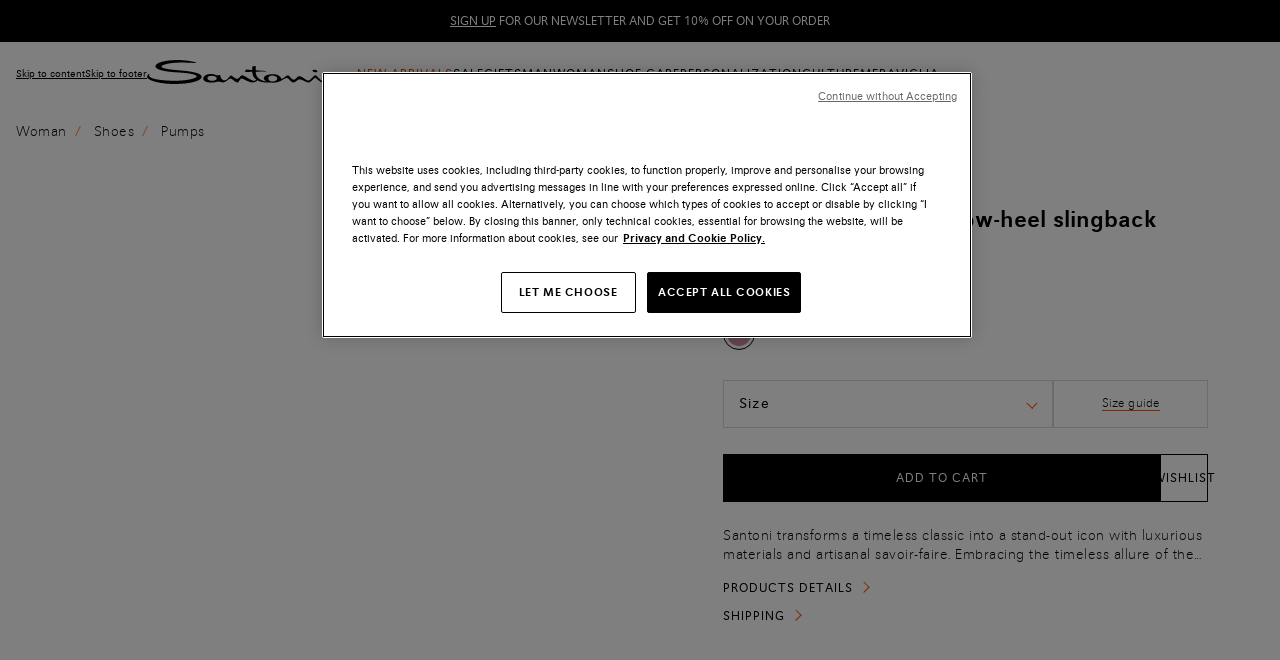

--- FILE ---
content_type: text/html;charset=UTF-8
request_url: https://www.santonishoes.com/cn-en/womens-pink-suede-low-heel-slingback-WDNC71087HA2NMGDP15.html
body_size: 35478
content:
<!DOCTYPE html>
<html
lang="en"
data-publicpath="/on/demandware.static/Sites-SAN_ROW-Site/-/en_CN/v1769175269155/"
data-countrycode="CN"
>
<head>

  <script>
    document.cookie = 'sessionCountryCode=CN; path=/';
  </script>


<script>//common/scripts.isml</script>
<script defer type="text/javascript" src="/on/demandware.static/Sites-SAN_ROW-Site/-/en_CN/v1769175269155/js/main.js"></script>


<meta charset=UTF-8>
<meta http-equiv="x-ua-compatible" content="ie=edge">
<meta name="viewport" content="width=device-width, initial-scale=1">

  <title>
    Women&#x27;s pink suede low-heel slingback | Santoni Shoes
  </title>

<meta name="description" content="Women's pink suede low-heel slingback: buy on Santoni Shoes Official Boutique, luxury handcrafted shoes and accessories since 1975." />
<meta name="keywords" content="Santoni" />









<link rel="apple-touch-icon" sizes="57x57" href="/on/demandware.static/Sites-SAN_ROW-Site/-/default/dwf9bd8a9f/images/favicons/apple-icon-57x57.png" />
<link rel="apple-touch-icon" sizes="60x60" href="/on/demandware.static/Sites-SAN_ROW-Site/-/default/dwbe981c9c/images/favicons/apple-icon-60x60.png" />
<link rel="apple-touch-icon" sizes="72x72" href="/on/demandware.static/Sites-SAN_ROW-Site/-/default/dw0a97baba/images/favicons/apple-icon-72x72.png" />
<link rel="apple-touch-icon" sizes="76x76" href="/on/demandware.static/Sites-SAN_ROW-Site/-/default/dw6632e7a9/images/favicons/apple-icon-76x76.png" />
<link rel="apple-touch-icon" sizes="114x114" href="/on/demandware.static/Sites-SAN_ROW-Site/-/default/dwbf951e8d/images/favicons/apple-icon-114x114.png" />
<link rel="apple-touch-icon" sizes="120x120" href="/on/demandware.static/Sites-SAN_ROW-Site/-/default/dw57041ec6/images/favicons/apple-icon-120x120.png" />
<link rel="apple-touch-icon" sizes="144x144" href="/on/demandware.static/Sites-SAN_ROW-Site/-/default/dw73e1518b/images/favicons/apple-icon-144x144.png" />
<link rel="apple-touch-icon" sizes="152x152" href="/on/demandware.static/Sites-SAN_ROW-Site/-/default/dwb436ff08/images/favicons/apple-icon-152x152.png" />
<link rel="apple-touch-icon" sizes="180x180" href="/on/demandware.static/Sites-SAN_ROW-Site/-/default/dwec172ba6/images/favicons/apple-icon-180x180.png" />
<link rel="icon" type="image/png" sizes="192x192" href="/on/demandware.static/Sites-SAN_ROW-Site/-/default/dw3b7f26e6/images/favicons/android-icon-192x192.png" />
<link rel="icon" type="image/png" sizes="32x32" href="/on/demandware.static/Sites-SAN_ROW-Site/-/default/dw852b3835/images/favicons/favicon-32x32.png" />
<link rel="icon" type="image/png" sizes="96x96" href="/on/demandware.static/Sites-SAN_ROW-Site/-/default/dwaf916474/images/favicons/favicon-96x96.png" />
<link rel="icon" type="image/png" sizes="16x16" href="/on/demandware.static/Sites-SAN_ROW-Site/-/default/dw4a9e1a59/images/favicons/favicon-16x16.png" />
<link rel="shortcut icon" sizes="96x96" href="/on/demandware.static/Sites-SAN_ROW-Site/-/default/dw73d3807c/images/favicons/favicon.ico" />

<link rel="preload" href="/on/demandware.static/Sites-SAN_ROW-Site/-/default/dwa7f31a32/fonts/avuspro/avusPro-light.woff2" as="font" type="font/woff2" crossorigin="" />
<link rel="preload" href="/on/demandware.static/Sites-SAN_ROW-Site/-/default/dw77993f50/fonts/avuspro/avusPro-italic.woff2" as="font" type="font/woff2" crossorigin="" />
<link rel="preload" href="/on/demandware.static/Sites-SAN_ROW-Site/-/default/dwb213254f/fonts/avuspro/avusPro-regular.woff2" as="font" type="font/woff2" crossorigin="" />
<link rel="preload" href="/on/demandware.static/Sites-SAN_ROW-Site/-/default/dw7e10ffd5/fonts/avuspro/avusPro-lightitalic.woff2" as="font" type="font/woff2" crossorigin="" />
<link rel="preload" href="/on/demandware.static/Sites-SAN_ROW-Site/-/default/dw271c6495/fonts/avuspro/avusPro-semibold.woff2" as="font" type="font/woff2" crossorigin="" />
<link rel="preload" href="/on/demandware.static/Sites-SAN_ROW-Site/-/default/dw6f56a23c/fonts/avuspro/avusPro-semibolditalic.woff2" as="font" type="font/woff2" crossorigin="" />
<link rel="preconnect" href="https://cdn.fonts.net"/>
<link href="https://cdn.fonts.net/kit/28715a5c-967e-4cc8-8f5b-b8ac4c60885e/28715a5c-967e-4cc8-8f5b-b8ac4c60885e.css" rel="stylesheet" />

<style>
@font-face {
  font-family: 'Avus Pro';
  src: url("/on/demandware.static/Sites-SAN_ROW-Site/-/default/dwa7f31a32/fonts/avuspro/avusPro-light.woff2") format('woff2'),
  url("/on/demandware.static/Sites-SAN_ROW-Site/-/default/dweb538e56/fonts/avuspro/avusPro-light.woff") format('woff');
  font-weight: 300;
  font-style: normal;
  font-display: swap;
}

@font-face {
  font-family: 'Avus Pro';
  src: url("/on/demandware.static/Sites-SAN_ROW-Site/-/default/dw77993f50/fonts/avuspro/avusPro-italic.woff2") format('woff2'),
  url("/on/demandware.static/Sites-SAN_ROW-Site/-/default/dw8eb7517c/fonts/avuspro/avusPro-italic.woff") format('woff');
  font-weight: 400;
  font-style: italic;
  font-display: swap;
}

@font-face {
  font-family: 'Avus Pro';
  src: url("/on/demandware.static/Sites-SAN_ROW-Site/-/default/dwb213254f/fonts/avuspro/avusPro-regular.woff2") format('woff2'),
  url("/on/demandware.static/Sites-SAN_ROW-Site/-/default/dw623999a6/fonts/avuspro/avusPro-regular.woff") format('woff');
  font-weight: 400;
  font-style: normal;
  font-display: swap;
}

@font-face {
  font-family: 'Avus Pro';
  src: url("/on/demandware.static/Sites-SAN_ROW-Site/-/default/dw7e10ffd5/fonts/avuspro/avusPro-lightitalic.woff2") format('woff2'),
  url("/on/demandware.static/Sites-SAN_ROW-Site/-/default/dw7575d9fc/fonts/avuspro/avusPro-lightitalic.woff") format('woff');
  font-weight: 300;
  font-style: italic;
  font-display: swap;
}

@font-face {
  font-family: 'Avus Pro';
  src: url("/on/demandware.static/Sites-SAN_ROW-Site/-/default/dw271c6495/fonts/avuspro/avusPro-semibold.woff2") format('woff2'),
  url("/on/demandware.static/Sites-SAN_ROW-Site/-/default/dw2a74a69e/fonts/avuspro/avusPro-semibold.woff") format('woff');
  font-weight: 600;
  font-style: normal;
  font-display: swap;
}

@font-face {
  font-family: 'Avus Pro';
  src: url("/on/demandware.static/Sites-SAN_ROW-Site/-/default/dw6f56a23c/fonts/avuspro/avusPro-semibolditalic.woff2") format('woff2'),
  url("/on/demandware.static/Sites-SAN_ROW-Site/-/default/dw827cfdac/fonts/avuspro/avusPro-semibolditalic.woff") format('woff');
  font-weight: 600;
  font-style: italic;
  font-display: swap;
}
</style>

<script>
  window.apiroot = "/on/demandware.store/Sites-SAN_ROW-Site/en_CN";
  window.homeurl = "https://www.santonishoes.com/cn-en";
  window.bookAnAppointmentUrl = "https://www.santonishoes.com/cn-en/book-an-appointment.html";
  window.logo = "/on/demandware.static/Sites-SAN_ROW-Site/-/default/dwc1076c2f/images/logo.svg"
  window.asyncServiceUrl = "https://www.santonishoes.com/on/demandware.store/Sites-SAN_ROW-Site/en_CN/Page-AsyncPost";
  // TODO: cambiare il nome delle chiavi delle mediaqueries per renderle in linea con la documentazione
  window.mqObj = {
    xs: 320,
    sm: 768,
    md: 1024,
    lg: 1200,
    xl: 1440,
  };
  window.thron = {
    clientId: "santoni",
    sessId: "771rbc"
  }
  window.hs = {
    region: "na1",
    portalId: "7503080",
    locale: "en_CN",
  };
  window.woosmap = {
    key: "woos-743e25c9-a01f-38b7-b6c2-9315155c9142",
    country: "CHN",
    lang: "en"
  };
  window.locale = "en_CN";
  window.currency = "CNY";
  window.footerNote = "&copy; 2025 Santoni - All rights reserved - Santoni Spa, Via Montenapoleone, 9 Milano - Italy - P.IVA 01806460430 | REA MI-2001134";
  
  window.countryCode = "CN"
</script>
<link rel="stylesheet" href="/on/demandware.static/Sites-SAN_ROW-Site/-/en_CN/v1769175269155/css/main.css" />



  


  
    
      <link rel="canonical" href="https://www.santonishoes.com/cn-en/womens-pink-suede-low-heel-slingback-WDNC71087HA2NMGDP15.html" />
    
  
    
      <link rel="alternate" hreflang="de-DE" href="https://www.santonishoes.com/de-de/rosafarbene-pumps-fur-damen-aus-wildleder-mit-flachem-absatz-WDNC71087HA2NMGDP15.html" />
    
      <link rel="alternate" hreflang="de-AT" href="https://www.santonishoes.com/at-de/rosafarbene-pumps-fur-damen-aus-wildleder-mit-flachem-absatz-WDNC71087HA2NMGDP15.html" />
    
      <link rel="alternate" hreflang="fr-FR" href="https://www.santonishoes.com/fr-fr/escarpin-a-bride-arriere-et-talon-bas-en-daim-rose-pour-femme-WDNC71087HA2NMGDP15.html" />
    
      <link rel="alternate" hreflang="it-IT" href="https://www.santonishoes.com/it-it/slingback-tacco-basso-da-donna-in-suede-rosa-WDNC71087HA2NMGDP15.html" />
    
      <link rel="alternate" hreflang="en-HR" href="https://www.santonishoes.com/hr-en/womens-pink-suede-low-heel-slingback-WDNC71087HA2NMGDP15.html" />
    
      <link rel="alternate" hreflang="en-GR" href="https://www.santonishoes.com/gr-en/womens-pink-suede-low-heel-slingback-WDNC71087HA2NMGDP15.html" />
    
      <link rel="alternate" hreflang="es-ES" href="https://www.santonishoes.com/es-es/zapatos-destalonados-de-mujer-de-ante-rosa-con-tacon-bajo-WDNC71087HA2NMGDP15.html" />
    
      <link rel="alternate" hreflang="en-PT" href="https://www.santonishoes.com/pt-en/womens-pink-suede-low-heel-slingback-WDNC71087HA2NMGDP15.html" />
    
      <link rel="alternate" hreflang="en-SK" href="https://www.santonishoes.com/sk-en/womens-pink-suede-low-heel-slingback-WDNC71087HA2NMGDP15.html" />
    
      <link rel="alternate" hreflang="en-DK" href="https://www.santonishoes.com/dk-en/womens-pink-suede-low-heel-slingback-WDNC71087HA2NMGDP15.html" />
    
      <link rel="alternate" hreflang="en-LU" href="https://www.santonishoes.com/lu-en/womens-pink-suede-low-heel-slingback-WDNC71087HA2NMGDP15.html" />
    
      <link rel="alternate" hreflang="de-LU" href="https://www.santonishoes.com/lu-de/rosafarbene-pumps-fur-damen-aus-wildleder-mit-flachem-absatz-WDNC71087HA2NMGDP15.html" />
    
      <link rel="alternate" hreflang="fr-LU" href="https://www.santonishoes.com/lu-fr/escarpin-a-bride-arriere-et-talon-bas-en-daim-rose-pour-femme-WDNC71087HA2NMGDP15.html" />
    
      <link rel="alternate" hreflang="en-NL" href="https://www.santonishoes.com/nl-en/womens-pink-suede-low-heel-slingback-WDNC71087HA2NMGDP15.html" />
    
      <link rel="alternate" hreflang="fr-BE" href="https://www.santonishoes.com/be-fr/escarpin-a-bride-arriere-et-talon-bas-en-daim-rose-pour-femme-WDNC71087HA2NMGDP15.html" />
    
      <link rel="alternate" hreflang="de-BE" href="https://www.santonishoes.com/be-de/rosafarbene-pumps-fur-damen-aus-wildleder-mit-flachem-absatz-WDNC71087HA2NMGDP15.html" />
    
      <link rel="alternate" hreflang="en-BE" href="https://www.santonishoes.com/be-en/womens-pink-suede-low-heel-slingback-WDNC71087HA2NMGDP15.html" />
    
      <link rel="alternate" hreflang="en-CZ" href="https://www.santonishoes.com/cz-en/womens-pink-suede-low-heel-slingback-WDNC71087HA2NMGDP15.html" />
    
      <link rel="alternate" hreflang="en-RO" href="https://www.santonishoes.com/ro-en/womens-pink-suede-low-heel-slingback-WDNC71087HA2NMGDP15.html" />
    
      <link rel="alternate" hreflang="en-PL" href="https://www.santonishoes.com/pl-en/womens-pink-suede-low-heel-slingback-WDNC71087HA2NMGDP15.html" />
    
      <link rel="alternate" hreflang="en-GB" href="https://www.santonishoes.com/gb-en/womens-pink-suede-low-heel-slingback-WDNC71087HA2NMGDP15.html" />
    
      <link rel="alternate" hreflang="it-CH" href="https://www.santonishoes.com/ch-it/slingback-tacco-basso-da-donna-in-suede-rosa-WDNC71087HA2NMGDP15.html" />
    
      <link rel="alternate" hreflang="fr-CH" href="https://www.santonishoes.com/ch-fr/escarpin-a-bride-arriere-et-talon-bas-en-daim-rose-pour-femme-WDNC71087HA2NMGDP15.html" />
    
      <link rel="alternate" hreflang="de-CH" href="https://www.santonishoes.com/ch-de/rosafarbene-pumps-fur-damen-aus-wildleder-mit-flachem-absatz-WDNC71087HA2NMGDP15.html" />
    
      <link rel="alternate" hreflang="en-SA" href="https://www.santonishoes.com/sa-en/womens-pink-suede-low-heel-slingback-WDNC71087HA2NMGDP15.html" />
    
      <link rel="alternate" hreflang="en-AE" href="https://www.santonishoes.com/ae-en/womens-pink-suede-low-heel-slingback-WDNC71087HA2NMGDP15.html" />
    
      <link rel="alternate" hreflang="en-CN" href="https://www.santonishoes.com/cn-en/womens-pink-suede-low-heel-slingback-WDNC71087HA2NMGDP15.html" />
    
      <link rel="alternate" hreflang="ja-JP" href="https://www.santonishoes.com/jp-ja/%E3%83%AC%E3%83%87%E3%82%A3%E3%83%BC%E3%82%B9-%E3%82%B9%E3%82%A8%E3%83%BC%E3%83%89-%E3%83%AD%E3%83%BC%E3%83%92%E3%83%BC%E3%83%AB%E3%82%B9%E3%83%AA%E3%83%B3%E3%82%B0%E3%83%90%E3%83%83%E3%82%AF%E3%83%91%E3%83%B3%E3%83%97%E3%82%B9-%E3%83%94%E3%83%B3%E3%82%AF-WDNC71087HA2NMGDP15.html" />
    
      <link rel="alternate" hreflang="en-RU" href="https://www.santonishoes.com/ru-en/womens-pink-suede-low-heel-slingback-WDNC71087HA2NMGDP15.html" />
    
      <link rel="alternate" hreflang="en-SG" href="https://www.santonishoes.com/sg-en/womens-pink-suede-low-heel-slingback-WDNC71087HA2NMGDP15.html" />
    
      <link rel="alternate" hreflang="en-CA" href="https://www.santonishoes.com/ca-en/womens-pink-suede-low-heel-slingback-WDNC71087HA2NMGDP15.html" />
    
      <link rel="alternate" hreflang="es-MX" href="https://www.santonishoes.com/mx-es/zapatos-destalonados-de-mujer-de-ante-rosa-con-tacon-bajo-WDNC71087HA2NMGDP15.html" />
    
      <link rel="alternate" hreflang="en-TR" href="https://www.santonishoes.com/tr-en/womens-pink-suede-low-heel-slingback-WDNC71087HA2NMGDP15.html" />
    
  



  
    
      <script type="application/ld+json">
        {
  "@context": "http://schema.org/",
  "@type": "Product",
  "name": "Women's pink suede low-heel slingback",
  "description": null,
  "mpn": "WDNC71087HA2NMGDP15",
  "sku": "WDNC71087HA2NMGDP15",
  "image": [
    "https://santoni-cdn.thron.com/delivery/public/thumbnail/santoni/b298a21b-ae5a-459b-9fdc-145de2f58b64/771rbc/std/480x480/WDNC71087HA2NMGDP15_01.jpg"
  ],
  "offers": {
    "url": {},
    "@type": "Offer",
    "priceCurrency": "CNY",
    "price": "6500.00",
    "availability": "http://schema.org/InStock"
  }
}
      </script>
    
  




  <!-- OneTrust Cookies Consent Notice start for santonishoes.com --><script src="https://cdn-ukwest.onetrust.com/scripttemplates/otSDKStub.js"  type="text/javascript" charset="UTF-8" data-domain-script="457ddee8-92a8-4fd1-90ee-362e02304fe4" ></script>
<script type="text/javascript">
function OptanonWrapper() { }
window.listOfCategories = ['C0002'];
</script>
<!-- OneTrust Cookies Consent Notice end for santonishoes.com -->




  <script id="hs-script-loader" async defer src="//js.hs-scripts.com/7503080.js"></script>






<!-- OSM Widget Script -->






<script type="text/javascript">//<!--
/* <![CDATA[ (head-active_data.js) */
var dw = (window.dw || {});
dw.ac = {
    _analytics: null,
    _events: [],
    _category: "",
    _searchData: "",
    _anact: "",
    _anact_nohit_tag: "",
    _analytics_enabled: "true",
    _timeZone: "Europe/Rome",
    _capture: function(configs) {
        if (Object.prototype.toString.call(configs) === "[object Array]") {
            configs.forEach(captureObject);
            return;
        }
        dw.ac._events.push(configs);
    },
	capture: function() { 
		dw.ac._capture(arguments);
		// send to CQ as well:
		if (window.CQuotient) {
			window.CQuotient.trackEventsFromAC(arguments);
		}
	},
    EV_PRD_SEARCHHIT: "searchhit",
    EV_PRD_DETAIL: "detail",
    EV_PRD_RECOMMENDATION: "recommendation",
    EV_PRD_SETPRODUCT: "setproduct",
    applyContext: function(context) {
        if (typeof context === "object" && context.hasOwnProperty("category")) {
        	dw.ac._category = context.category;
        }
        if (typeof context === "object" && context.hasOwnProperty("searchData")) {
        	dw.ac._searchData = context.searchData;
        }
    },
    setDWAnalytics: function(analytics) {
        dw.ac._analytics = analytics;
    },
    eventsIsEmpty: function() {
        return 0 == dw.ac._events.length;
    }
};
/* ]]> */
// -->
</script>
<script type="text/javascript">//<!--
/* <![CDATA[ (head-cquotient.js) */
var CQuotient = window.CQuotient = {};
CQuotient.clientId = 'bhhz-SAN_ROW';
CQuotient.realm = 'BHHZ';
CQuotient.siteId = 'SAN_ROW';
CQuotient.instanceType = 'prd';
CQuotient.locale = 'en_CN';
CQuotient.fbPixelId = '__UNKNOWN__';
CQuotient.activities = [];
CQuotient.cqcid='';
CQuotient.cquid='';
CQuotient.cqeid='';
CQuotient.cqlid='';
CQuotient.apiHost='api.cquotient.com';
/* Turn this on to test against Staging Einstein */
/* CQuotient.useTest= true; */
CQuotient.useTest = ('true' === 'false');
CQuotient.initFromCookies = function () {
	var ca = document.cookie.split(';');
	for(var i=0;i < ca.length;i++) {
	  var c = ca[i];
	  while (c.charAt(0)==' ') c = c.substring(1,c.length);
	  if (c.indexOf('cqcid=') == 0) {
		CQuotient.cqcid=c.substring('cqcid='.length,c.length);
	  } else if (c.indexOf('cquid=') == 0) {
		  var value = c.substring('cquid='.length,c.length);
		  if (value) {
		  	var split_value = value.split("|", 3);
		  	if (split_value.length > 0) {
			  CQuotient.cquid=split_value[0];
		  	}
		  	if (split_value.length > 1) {
			  CQuotient.cqeid=split_value[1];
		  	}
		  	if (split_value.length > 2) {
			  CQuotient.cqlid=split_value[2];
		  	}
		  }
	  }
	}
}
CQuotient.getCQCookieId = function () {
	if(window.CQuotient.cqcid == '')
		window.CQuotient.initFromCookies();
	return window.CQuotient.cqcid;
};
CQuotient.getCQUserId = function () {
	if(window.CQuotient.cquid == '')
		window.CQuotient.initFromCookies();
	return window.CQuotient.cquid;
};
CQuotient.getCQHashedEmail = function () {
	if(window.CQuotient.cqeid == '')
		window.CQuotient.initFromCookies();
	return window.CQuotient.cqeid;
};
CQuotient.getCQHashedLogin = function () {
	if(window.CQuotient.cqlid == '')
		window.CQuotient.initFromCookies();
	return window.CQuotient.cqlid;
};
CQuotient.trackEventsFromAC = function (/* Object or Array */ events) {
try {
	if (Object.prototype.toString.call(events) === "[object Array]") {
		events.forEach(_trackASingleCQEvent);
	} else {
		CQuotient._trackASingleCQEvent(events);
	}
} catch(err) {}
};
CQuotient._trackASingleCQEvent = function ( /* Object */ event) {
	if (event && event.id) {
		if (event.type === dw.ac.EV_PRD_DETAIL) {
			CQuotient.trackViewProduct( {id:'', alt_id: event.id, type: 'raw_sku'} );
		} // not handling the other dw.ac.* events currently
	}
};
CQuotient.trackViewProduct = function(/* Object */ cqParamData){
	var cq_params = {};
	cq_params.cookieId = CQuotient.getCQCookieId();
	cq_params.userId = CQuotient.getCQUserId();
	cq_params.emailId = CQuotient.getCQHashedEmail();
	cq_params.loginId = CQuotient.getCQHashedLogin();
	cq_params.product = cqParamData.product;
	cq_params.realm = cqParamData.realm;
	cq_params.siteId = cqParamData.siteId;
	cq_params.instanceType = cqParamData.instanceType;
	cq_params.locale = CQuotient.locale;
	
	if(CQuotient.sendActivity) {
		CQuotient.sendActivity(CQuotient.clientId, 'viewProduct', cq_params);
	} else {
		CQuotient.activities.push({activityType: 'viewProduct', parameters: cq_params});
	}
};
/* ]]> */
// -->
</script>






    <script>
        function extend(obj, src) {
            Object.keys(src).forEach(function(key) { obj[key] = src[key]; });
            return obj;
        }

        var parsedDataLayer = [{"event":"view_item","event_data":{"currency":"CNY","items":[{"item_name":"Women's pink suede low-heel slingback","item_id":"WDNC71087HA2NMGD","item_sku":"WDNC71087HA2NMGDP15","item_brand":"santoni","category":"Woman_Shoes_Decolletes","item_category":"Woman/Woman_Shoes/Woman_Shoes_Decolletes","gender":"woman","quantity":1,"promotion":"","price":6500,"discount":0,"availability":"in stock","stock_quantity":0.35}]}}];
        var parsedPageviewDataLayer = {"event":"pageview","event_data":{"page":"Women's pink suede low-heel slingback | Santoni Shoes","language":"EN","country":"CN","currency":"CNY","page_type":"product"}};
        var personalData = {
  "action": "Analytics-GetPersonalData",
  "queryString": "",
  "locale": "en_CN",
  "data": {
    "status": "Guest"
  }
};
        if (parsedPageviewDataLayer) {
          parsedPageviewDataLayer.user = personalData.data;
          (parsedDataLayer || []).push(parsedPageviewDataLayer);
        }

        window.dataLayer = parsedDataLayer;
    </script>

<!-- Yandex Verification tag -->
<meta name="yandex-verification" content="97d21a749f482516" />
<!-- Google Site Verification tag -->
<meta name="google-site-verification" content="wcvsVFawHh-kZ9ArNArGhF33QVG74iEYD8vCv30DNp0" />

<!-- Google Tag Manager -->
<script>(function(w,d,s,l,i){w[l]=w[l]||[];w[l].push({'gtm.start':
new Date().getTime(),event:'gtm.js'});var f=d.getElementsByTagName(s)[0],
j=d.createElement(s),dl=l!='dataLayer'?'&l='+l:'';j.async=true;j.src=
'https://ss.santonishoes.com/gtm.js?id='+i+dl+ '&gtm_auth=tbBQQJXLauXJNvCHiKZrpg&gtm_preview=env-1&gtm_cookies_win=x';f.parentNode.insertBefore(j,f);
})(window,document,'script','dataLayer','GTM-TK6RKBM');</script>
<!-- End Google Tag Manager -->

<!-- Start VWO Async SmartCode -->
<link rel="preconnect" href="https://dev.visualwebsiteoptimizer.com" />
<script type='text/javascript' id='vwoCode'>
window._vwo_code || (function() {
var account_id=891544,
version=2.1,
settings_tolerance=2000,
hide_element='body',
hide_element_style = 'opacity:0 !important;filter:alpha(opacity=0) !important;background:none !important',
/* DO NOT EDIT BELOW THIS LINE */
f=false,w=window,d=document,v=d.querySelector('#vwoCode'),cK='_vwo_'+account_id+'_settings',cc={};try{var c=JSON.parse(localStorage.getItem('_vwo_'+account_id+'_config'));cc=c&&typeof c==='object'?c:{}}catch(e){}var stT=cc.stT==='session'?w.sessionStorage:w.localStorage;code={use_existing_jquery:function(){return typeof use_existing_jquery!=='undefined'?use_existing_jquery:undefined},library_tolerance:function(){return typeof library_tolerance!=='undefined'?library_tolerance:undefined},settings_tolerance:function(){return cc.sT||settings_tolerance},hide_element_style:function(){return'{'+(cc.hES||hide_element_style)+'}'},hide_element:function(){if(performance.getEntriesByName('first-contentful-paint')[0]){return''}return typeof cc.hE==='string'?cc.hE:hide_element},getVersion:function(){return version},finish:function(e){if(!f){f=true;var t=d.getElementById('_vis_opt_path_hides');if(t)t.parentNode.removeChild(t);if(e)(new Image).src='https://dev.visualwebsiteoptimizer.com/ee.gif?a='+account_id+e}},finished:function(){return f},addScript:function(e){var t=d.createElement('script');t.type='text/javascript';if(e.src){t.src=e.src}else{t.text=e.text}d.getElementsByTagName('head')[0].appendChild(t)},load:function(e,t){var i=this.getSettings(),n=d.createElement('script'),r=this;t=t||{};if(i){n.textContent=i;d.getElementsByTagName('head')[0].appendChild(n);if(!w.VWO||VWO.caE){stT.removeItem(cK);r.load(e)}}else{var o=new XMLHttpRequest;o.open('GET',e,true);o.withCredentials=!t.dSC;o.responseType=t.responseType||'text';o.onload=function(){if(t.onloadCb){return t.onloadCb(o,e)}if(o.status===200){_vwo_code.addScript({text:o.responseText})}else{_vwo_code.finish('&e=loading_failure:'+e)}};o.onerror=function(){if(t.onerrorCb){return t.onerrorCb(e)}_vwo_code.finish('&e=loading_failure:'+e)};o.send()}},getSettings:function(){try{var e=stT.getItem(cK);if(!e){return}e=JSON.parse(e);if(Date.now()>e.e){stT.removeItem(cK);return}return e.s}catch(e){return}},init:function(){if(d.URL.indexOf('__vwo_disable__')>-1)return;var e=this.settings_tolerance();w._vwo_settings_timer=setTimeout(function(){_vwo_code.finish();stT.removeItem(cK)},e);var t;if(this.hide_element()!=='body'){t=d.createElement('style');var i=this.hide_element(),n=i?i+this.hide_element_style():'',r=d.getElementsByTagName('head')[0];t.setAttribute('id','_vis_opt_path_hides');v&&t.setAttribute('nonce',v.nonce);t.setAttribute('type','text/css');if(t.styleSheet)t.styleSheet.cssText=n;else t.appendChild(d.createTextNode(n));r.appendChild(t)}else{t=d.getElementsByTagName('head')[0];var n=d.createElement('div');n.style.cssText='z-index: 2147483647 !important;position: fixed !important;left: 0 !important;top: 0 !important;width: 100% !important;height: 100% !important;background: white !important;';n.setAttribute('id','_vis_opt_path_hides');n.classList.add('_vis_hide_layer');t.parentNode.insertBefore(n,t.nextSibling)}var o='https://dev.visualwebsiteoptimizer.com/j.php?a='+account_id+'&u='+encodeURIComponent(d.URL)+'&vn='+version;if(w.location.search.indexOf('_vwo_xhr')!==-1){this.addScript({src:o})}else{this.load(o+'&x=true')}}};w._vwo_code=code;code.init();})();
</script>
<!-- End VWO Async SmartCode -->


</head>
<body>

<!-- Google Tag Manager (noscript) -->
<noscript><iframe src="https://ss.santonishoes.com/ns.html?id=GTM-TK6RKBM&gtm_auth=tbBQQJXLauXJNvCHiKZrpg&gtm_preview=env-1&gtm_cookies_win=x"
height="0" width="0" style="display:none;visibility:hidden"></iframe></noscript>
<!-- End Google Tag Manager (noscript) -->
<div class="page"

data-action="Product-Show"
data-querystring="pid=WDNC71087HA2NMGDP15">

















<!--
COUNTRYCODE: CN

CUSTOMERGROUPS:
- BANNER_HP_US
- Country CN - China
- Coustries SALES SS22 CH-EU-EE-JP-CN
- EVERYONE_NO_JP
- EVERYONE_NO_US
- Everyone
- FATHERS_DAY_NO
- NOT_DCSESSION
- SALE_CH_EU_EE_JP_CN
- SALE_FAREAST
- SALE_ROW-CA
- Unregistered


PRICEBOOKS:
- santoni-cn-full-pricebook


PROMOTIONS:
- SALE_ROW-CA
- GWP-ROW-LIMITED
- GWP-ROW_LIMITED1
- GWP-SANVALENTINO

-->



<header class="header" id="header">
  
    
  <section id="header-banner" class="header-banner" data-shown="1" data-option-time="5" data-component="headerBanner"
  data-ismultiple="false">
    
	 


	
    
        <ul>
<li><a href="https://www.santonishoes.com/cn-en/newsletter.html">Sign up</a> for our newsletter and get 10% off on your order</li>
<li>FREE SHIPPING ON ALL ORDERS ABOVE 3000CN￥</li>
<li><a href="https://www.santonishoes.com/cn-en/the-art-of-loving.html">the art of loving: a special gift for you</a></li>
</ul>
    

 
	
    <button class="header-banner-arrow" aria-label="header.banner.arrow.left" data-left ><isicon name="chevron-left"></button>
    <button class="header-banner-arrow" aria-label="header.banner.arrow.right" data-right><isicon name="chevron-right"></button>
  </section>



  <div class="header-content">
    
<a class="header-skipto" href="#maincontent">Skip to content</a>
  <a class="header-skipto" href="#footer">Skip to footer</a>


    <div class="header-logo">
        <a class="logo-home" href="/cn-en/" title="Santoni" aria-label="Santoni logo">
          <div class="logo-wrapper">
            
            <img src="/on/demandware.static/Sites-SAN_ROW-Site/-/default/dwc1076c2f/images/logo.svg" alt="Santoni logo" aria-hidden="true" />
          </div>
        </a>
    </div>

    <nav class="header-navigation header-navigation--desktop" aria-label="navigation.categories.title.aria" data-component="navigationDesktop">
    
        <ul class="header-navigation-list header-navigation-list--primary">
        
          <li>
          
              <button class="header-navigation-cta cta-highlight" type="button"
              data-url="/cn-en/new-arrivals/"
              id="New_in-trigger"
              data-thronid="824bedfe-7f75-40a1-b34f-98dc67fd5549"
              data-dnav-trigger="modal-headernavigation-New_in">
                New arrivals
              </button>
              
              <div class="header-navigation-modal" id="modal-headernavigation-New_in" aria-hidden="true">
                  <div class="header-navigation-modal-backdrop" tabindex="-1" data-dnav-close="modal-headernavigation-New_in"></div>
                  <div class="header-navigation-modal-dialog" role="dialog" aria-modal="true" aria-labelledby="modal-headernavigation-New_in-title">
                    <div class="header-navigation-modal-header">
                      <p class="header-navigation-modal-title" id="modal-headernavigation-New_in-title">New arrivals</p>
                      <button class="header-navigation-modal-close" aria-label="Close" data-dnav-close="modal-headernavigation-New_in"></button>
                    </div>
                    <div class="header-navigation-modal-content" id="modal-headernavigation-New_in-content">
                      
                      
                      







<div class="header-navigation-list header-navigation-list--no-grandson" id="New_in-list">
  <div class="header-navigation-list-header">
    <button class="header-navigation-list-back" aria-label="navigation.backto" data-back>
      

<svg class="icon--chevron-left icon--s  ">
  <use href="#sprite-chevron-left"></use>
</svg>

</button>
    <span class="header-navigation-list-title">
      
        <span>New arrivals</span>
      
    </span>
    <button class="header-navigation-list-close" aria-label="Close" data-modal-close></button>
  </div>
  <ul>
    
      
        <li><a class="header-navigation-cta " href="/cn-en/mens-new-arrivals/">Men's new arrivals</a></li>
      
    
      
        <li><a class="header-navigation-cta " href="/cn-en/womens-new-arrivals/">Women's new arrivals</a></li>
      
    
    
    
  </ul>
</div>
                      <figure class="header-navigation-figure  "></figure>
                    </div>
                  </div>
              </div>
          
          </li>
        
          <li>
          
              <button class="header-navigation-cta " type="button"
              data-url="/cn-en/sale/"
              id="Sale-trigger"
              data-thronid="32d761f2-344e-4e7b-af2c-6e1786fe6e79"
              data-dnav-trigger="modal-headernavigation-Sale">
                Sale
              </button>
              
              <div class="header-navigation-modal" id="modal-headernavigation-Sale" aria-hidden="true">
                  <div class="header-navigation-modal-backdrop" tabindex="-1" data-dnav-close="modal-headernavigation-Sale"></div>
                  <div class="header-navigation-modal-dialog" role="dialog" aria-modal="true" aria-labelledby="modal-headernavigation-Sale-title">
                    <div class="header-navigation-modal-header">
                      <p class="header-navigation-modal-title" id="modal-headernavigation-Sale-title">Sale</p>
                      <button class="header-navigation-modal-close" aria-label="Close" data-dnav-close="modal-headernavigation-Sale"></button>
                    </div>
                    <div class="header-navigation-modal-content" id="modal-headernavigation-Sale-content">
                      
                      
                      







<div class="header-navigation-list header-navigation-list--no-grandson" id="Sale-list">
  <div class="header-navigation-list-header">
    <button class="header-navigation-list-back" aria-label="navigation.backto" data-back>
      

<svg class="icon--chevron-left icon--s  ">
  <use href="#sprite-chevron-left"></use>
</svg>

</button>
    <span class="header-navigation-list-title">
      
        <span>Sale</span>
      
    </span>
    <button class="header-navigation-list-close" aria-label="Close" data-modal-close></button>
  </div>
  <ul>
    
      
        <li><a class="header-navigation-cta " href="/cn-en/sale/man/">Man</a></li>
      
    
      
        <li><a class="header-navigation-cta " href="/cn-en/sale/woman/">Woman</a></li>
      
    
    
    
      <li>
        <a class="header-navigation-cta" href="/cn-en/sale/">
          
            VIEW ALL
        
        </a>
      </li>
    
  </ul>
</div>
                      <figure class="header-navigation-figure  "></figure>
                    </div>
                  </div>
              </div>
          
          </li>
        
          <li>
          
              <button class="header-navigation-cta " type="button"
              data-url="/cn-en/gifts/"
              id="GIFTS-trigger"
              data-thronid="7b677ee9-7046-4195-8344-307bbf2d0c1b"
              data-dnav-trigger="modal-headernavigation-GIFTS">
                Gifts
              </button>
              
              <div class="header-navigation-modal" id="modal-headernavigation-GIFTS" aria-hidden="true">
                  <div class="header-navigation-modal-backdrop" tabindex="-1" data-dnav-close="modal-headernavigation-GIFTS"></div>
                  <div class="header-navigation-modal-dialog" role="dialog" aria-modal="true" aria-labelledby="modal-headernavigation-GIFTS-title">
                    <div class="header-navigation-modal-header">
                      <p class="header-navigation-modal-title" id="modal-headernavigation-GIFTS-title">Gifts</p>
                      <button class="header-navigation-modal-close" aria-label="Close" data-dnav-close="modal-headernavigation-GIFTS"></button>
                    </div>
                    <div class="header-navigation-modal-content" id="modal-headernavigation-GIFTS-content">
                      
                      
                      







<div class="header-navigation-list header-navigation-list--no-grandson" id="GIFTS-list">
  <div class="header-navigation-list-header">
    <button class="header-navigation-list-back" aria-label="navigation.backto" data-back>
      

<svg class="icon--chevron-left icon--s  ">
  <use href="#sprite-chevron-left"></use>
</svg>

</button>
    <span class="header-navigation-list-title">
      
        <span>Gifts</span>
      
    </span>
    <button class="header-navigation-list-close" aria-label="Close" data-modal-close></button>
  </div>
  <ul>
    
      
        <li><a class="header-navigation-cta " href="/cn-en/gifts-for-him/">Our gift ideas for him</a></li>
      
    
      
        <li><a class="header-navigation-cta " href="/cn-en/gifts-for-her/">Our gift ideas for her</a></li>
      
    
      
        <li><a class="header-navigation-cta " href="/cn-en/gifts-accessories/">Precious gifts</a></li>
      
    
    
    
  </ul>
</div>
                      <figure class="header-navigation-figure  "></figure>
                    </div>
                  </div>
              </div>
          
          </li>
        
          <li>
          
              <button class="header-navigation-cta " type="button"
              data-url="/cn-en/man/"
              id="Man-trigger"
              data-thronid="c9f62e09-f85e-4476-a253-49c2bccafb40"
              data-dnav-trigger="modal-headernavigation-Man">
                Man
              </button>
              
              <div class="header-navigation-modal" id="modal-headernavigation-Man" aria-hidden="true">
                  <div class="header-navigation-modal-backdrop" tabindex="-1" data-dnav-close="modal-headernavigation-Man"></div>
                  <div class="header-navigation-modal-dialog" role="dialog" aria-modal="true" aria-labelledby="modal-headernavigation-Man-title">
                    <div class="header-navigation-modal-header">
                      <p class="header-navigation-modal-title" id="modal-headernavigation-Man-title">Man</p>
                      <button class="header-navigation-modal-close" aria-label="Close" data-dnav-close="modal-headernavigation-Man"></button>
                    </div>
                    <div class="header-navigation-modal-content" id="modal-headernavigation-Man-content">
                      
                      
                      







<div class="header-navigation-list " id="Man-list">
  <div class="header-navigation-list-header">
    <button class="header-navigation-list-back" aria-label="navigation.backto" data-back>
      

<svg class="icon--chevron-left icon--s  ">
  <use href="#sprite-chevron-left"></use>
</svg>

</button>
    <span class="header-navigation-list-title">
      
        <span>Man</span>
      
    </span>
    <button class="header-navigation-list-close" aria-label="Close" data-modal-close></button>
  </div>
  <ul>
    
      
        <li>
          <button class="header-navigation-cta " type="button"
            data-url="/cn-en/man/shoes/"
            data-thronid="c9f62e09-f85e-4476-a253-49c2bccafb40"
            aria-controls="Man_Shoes-list"
            aria-expanded="false">
            Shoes
            

<svg class="icon--chevron-right icon--s  ">
  <use href="#sprite-chevron-right"></use>
</svg>


          </button>
          
          







<div class="header-navigation-list header-navigation-list--no-grandson" id="Man_Shoes-list">
  <div class="header-navigation-list-header">
    <button class="header-navigation-list-back" aria-label="navigation.backto" data-back>
      

<svg class="icon--chevron-left icon--s  ">
  <use href="#sprite-chevron-left"></use>
</svg>

</button>
    <span class="header-navigation-list-title">
      
        <span>Man</span>
      
        <span>Shoes</span>
      
    </span>
    <button class="header-navigation-list-close" aria-label="Close" data-modal-close></button>
  </div>
  <ul>
    
      
        <li><a class="header-navigation-cta " href="/cn-en/man/shoes/boots/">Boots</a></li>
      
    
      
        <li><a class="header-navigation-cta " href="/cn-en/man/shoes/lace-ups/">Lace-ups</a></li>
      
    
      
        <li><a class="header-navigation-cta " href="/cn-en/man/shoes/sneakers/">Sneakers</a></li>
      
    
      
        <li><a class="header-navigation-cta " href="/cn-en/man/shoes/double-buckle/">Double Buckle</a></li>
      
    
      
        <li><a class="header-navigation-cta " href="/cn-en/man/shoes/loafers/">Loafers</a></li>
      
    
      
        <li><a class="header-navigation-cta " href="/cn-en/man/shoes/sandals-and-espadrillas/">Sandals and Espadrillas</a></li>
      
    
      
        <li><a class="header-navigation-cta " href="/cn-en/man/shoes/slippers/">Slippers</a></li>
      
    
    
    
      <li>
        <a class="header-navigation-cta" href="/cn-en/man/shoes/">
          
            View all shoes
        
        </a>
      </li>
    
  </ul>
</div>
        </li>
    
    
      
        <li>
          <button class="header-navigation-cta " type="button"
            data-url="/cn-en/man/accessories/"
            data-thronid="c6507e45-c6e8-44d4-ae31-cce75f272749"
            aria-controls="Man_Accessories-list"
            aria-expanded="false">
            Accessories
            

<svg class="icon--chevron-right icon--s  ">
  <use href="#sprite-chevron-right"></use>
</svg>


          </button>
          
          







<div class="header-navigation-list header-navigation-list--no-grandson" id="Man_Accessories-list">
  <div class="header-navigation-list-header">
    <button class="header-navigation-list-back" aria-label="navigation.backto" data-back>
      

<svg class="icon--chevron-left icon--s  ">
  <use href="#sprite-chevron-left"></use>
</svg>

</button>
    <span class="header-navigation-list-title">
      
        <span>Man</span>
      
        <span>Accessories</span>
      
    </span>
    <button class="header-navigation-list-close" aria-label="Close" data-modal-close></button>
  </div>
  <ul>
    
      
        <li><a class="header-navigation-cta " href="/cn-en/man/accessories/bags-and-backpacks/">Bags &amp; Backpacks</a></li>
      
    
      
        <li><a class="header-navigation-cta " href="/cn-en/man/accessories/small-leather-goods/">Small leather goods</a></li>
      
    
      
        <li><a class="header-navigation-cta " href="/cn-en/man/accessories/belts/">Belts</a></li>
      
    
      
        <li><a class="header-navigation-cta " href="/cn-en/man/accessories/gloves-and-scarfs/">Gloves and Scarfs</a></li>
      
    
      
        <li><a class="header-navigation-cta " href="/cn-en/man/accessories/hats-and-beanies/">Hats and beanies</a></li>
      
    
      
        <li><a class="header-navigation-cta " href="/cn-en/man/accessories/socks/">Socks</a></li>
      
    
      
        <li><a class="header-navigation-cta " href="/cn-en/man/accessories/lifestyle/">Lifestyle</a></li>
      
    
    
    
      <li>
        <a class="header-navigation-cta" href="/cn-en/man/accessories/">
          
            View all accessories
        
        </a>
      </li>
    
  </ul>
</div>
        </li>
    
    
      
        <li>
          <button class="header-navigation-cta " type="button"
            data-url="/cn-en/man/highlights/"
            data-thronid="6262650b-dc13-4b8d-be30-9ccdf229a4f7"
            aria-controls="Man_Highlights-list"
            aria-expanded="false">
            Highlights
            

<svg class="icon--chevron-right icon--s  ">
  <use href="#sprite-chevron-right"></use>
</svg>


          </button>
          
          







<div class="header-navigation-list header-navigation-list--no-grandson" id="Man_Highlights-list">
  <div class="header-navigation-list-header">
    <button class="header-navigation-list-back" aria-label="navigation.backto" data-back>
      

<svg class="icon--chevron-left icon--s  ">
  <use href="#sprite-chevron-left"></use>
</svg>

</button>
    <span class="header-navigation-list-title">
      
        <span>Man</span>
      
        <span>Highlights</span>
      
    </span>
    <button class="header-navigation-list-close" aria-label="Close" data-modal-close></button>
  </div>
  <ul>
    
      
        <li><a class="header-navigation-cta " href="/cn-en/man/highlights/essentials/">Essentials</a></li>
      
    
      
        <li><a class="header-navigation-cta " href="/cn-en/santoni-easy-shoes/">Santoni Easy</a></li>
      
    
      
        <li><a class="header-navigation-cta " href="/cn-en/dbs-oly-shoes-for-him/">DBS Oly</a></li>
      
    
      
        <li><a class="header-navigation-cta " href="/cn-en/man/highlights/formal-selection/">Formal selection</a></li>
      
    
      
        <li><a class="header-navigation-cta " href="/cn-en/man/highlights/travel/">Travel</a></li>
      
    
      
        <li><a class="header-navigation-cta " href="/cn-en/man/highlights/shades-of-blue-for-him/">Shades of blue for him</a></li>
      
    
      
        <li><a class="header-navigation-cta " href="/cn-en/man/highlights/carlo/">Carlo</a></li>
      
    
      
        <li><a class="header-navigation-cta " href="/cn-en/double-buckle-sneakers-shoes-for-him/">Double Buckle Sneakers</a></li>
      
    
      
        <li><a class="header-navigation-cta " href="/cn-en/man/highlights/the-perfect-guest/">The perfect guest</a></li>
      
    
      
        <li><a class="header-navigation-cta " href="/cn-en/santoni-carter-a-tribute-to-bmw-5-series-touring/">Santoni Carter - A tribute to BMW 5 series Touring</a></li>
      
    
      
        <li><a class="header-navigation-cta " href="/cn-en/man/highlights/business/">Business</a></li>
      
    
      
        <li><a class="header-navigation-cta " href="/cn-en/man/highlights/winter-edit/">Winter edit</a></li>
      
    
      
        <li><a class="header-navigation-cta " href="/cn-en/man/highlights/smart-casual-edit/">Smart Casual Edit</a></li>
      
    
    
    
  </ul>
</div>
        </li>
    
    
    
    
  </ul>
</div>
                      <figure class="header-navigation-figure  "></figure>
                    </div>
                  </div>
              </div>
          
          </li>
        
          <li>
          
              <button class="header-navigation-cta " type="button"
              data-url="/cn-en/woman/"
              id="Woman-trigger"
              data-thronid="2658181b-4d7c-45cf-9b24-7974d9fc63f6"
              data-dnav-trigger="modal-headernavigation-Woman">
                Woman
              </button>
              
              <div class="header-navigation-modal" id="modal-headernavigation-Woman" aria-hidden="true">
                  <div class="header-navigation-modal-backdrop" tabindex="-1" data-dnav-close="modal-headernavigation-Woman"></div>
                  <div class="header-navigation-modal-dialog" role="dialog" aria-modal="true" aria-labelledby="modal-headernavigation-Woman-title">
                    <div class="header-navigation-modal-header">
                      <p class="header-navigation-modal-title" id="modal-headernavigation-Woman-title">Woman</p>
                      <button class="header-navigation-modal-close" aria-label="Close" data-dnav-close="modal-headernavigation-Woman"></button>
                    </div>
                    <div class="header-navigation-modal-content" id="modal-headernavigation-Woman-content">
                      
                      
                      







<div class="header-navigation-list " id="Woman-list">
  <div class="header-navigation-list-header">
    <button class="header-navigation-list-back" aria-label="navigation.backto" data-back>
      

<svg class="icon--chevron-left icon--s  ">
  <use href="#sprite-chevron-left"></use>
</svg>

</button>
    <span class="header-navigation-list-title">
      
        <span>Woman</span>
      
    </span>
    <button class="header-navigation-list-close" aria-label="Close" data-modal-close></button>
  </div>
  <ul>
    
      
        <li>
          <button class="header-navigation-cta " type="button"
            data-url="/cn-en/woman/shoes/"
            data-thronid="2658181b-4d7c-45cf-9b24-7974d9fc63f6"
            aria-controls="Woman_Shoes-list"
            aria-expanded="false">
            Shoes
            

<svg class="icon--chevron-right icon--s  ">
  <use href="#sprite-chevron-right"></use>
</svg>


          </button>
          
          







<div class="header-navigation-list header-navigation-list--no-grandson" id="Woman_Shoes-list">
  <div class="header-navigation-list-header">
    <button class="header-navigation-list-back" aria-label="navigation.backto" data-back>
      

<svg class="icon--chevron-left icon--s  ">
  <use href="#sprite-chevron-left"></use>
</svg>

</button>
    <span class="header-navigation-list-title">
      
        <span>Woman</span>
      
        <span>Shoes</span>
      
    </span>
    <button class="header-navigation-list-close" aria-label="Close" data-modal-close></button>
  </div>
  <ul>
    
      
        <li><a class="header-navigation-cta " href="/cn-en/woman/shoes/boots-and-ankle-boots/">Boots &amp; Ankle boots</a></li>
      
    
      
        <li><a class="header-navigation-cta " href="/cn-en/woman/shoes/high-heels/">High Heels</a></li>
      
    
      
        <li><a class="header-navigation-cta " href="/cn-en/woman/shoes/loafers/">Loafers</a></li>
      
    
      
        <li><a class="header-navigation-cta " href="/cn-en/woman/shoes/sneakers/">Sneakers</a></li>
      
    
      
        <li><a class="header-navigation-cta " href="/cn-en/woman/shoes/pumps/">Pumps</a></li>
      
    
      
        <li><a class="header-navigation-cta " href="/cn-en/woman/shoes/flats-shoes/">Flats shoes</a></li>
      
    
      
        <li><a class="header-navigation-cta " href="/cn-en/woman/shoes/sandals/">Sandals</a></li>
      
    
    
    
      <li>
        <a class="header-navigation-cta" href="/cn-en/woman/shoes/">
          
            View all shoes
        
        </a>
      </li>
    
  </ul>
</div>
        </li>
    
    
      
        <li>
          <button class="header-navigation-cta " type="button"
            data-url="/cn-en/woman/accessories/"
            data-thronid="89c57c36-cbdc-40b5-bb7b-e9a04d5e8aef"
            aria-controls="Woman_Accessories-list"
            aria-expanded="false">
            Accessories
            

<svg class="icon--chevron-right icon--s  ">
  <use href="#sprite-chevron-right"></use>
</svg>


          </button>
          
          







<div class="header-navigation-list header-navigation-list--no-grandson" id="Woman_Accessories-list">
  <div class="header-navigation-list-header">
    <button class="header-navigation-list-back" aria-label="navigation.backto" data-back>
      

<svg class="icon--chevron-left icon--s  ">
  <use href="#sprite-chevron-left"></use>
</svg>

</button>
    <span class="header-navigation-list-title">
      
        <span>Woman</span>
      
        <span>Accessories</span>
      
    </span>
    <button class="header-navigation-list-close" aria-label="Close" data-modal-close></button>
  </div>
  <ul>
    
      
        <li><a class="header-navigation-cta " href="/cn-en/woman/accessories/bags/">Bags</a></li>
      
    
      
        <li><a class="header-navigation-cta " href="/cn-en/woman/accessories/small-leather-goods/">Small leather goods</a></li>
      
    
      
        <li><a class="header-navigation-cta " href="/cn-en/woman/accessories/gloves-and-scarfs/">Gloves and Scarfs</a></li>
      
    
      
        <li><a class="header-navigation-cta " href="/cn-en/woman/accessories/hats/">Hats</a></li>
      
    
      
        <li><a class="header-navigation-cta " href="/cn-en/woman/accessories/lifestyle/">Lifestyle</a></li>
      
    
    
    
      <li>
        <a class="header-navigation-cta" href="/cn-en/woman/accessories/">
          
            View all accessories
        
        </a>
      </li>
    
  </ul>
</div>
        </li>
    
    
      
        <li>
          <button class="header-navigation-cta " type="button"
            data-url="/cn-en/woman/highlights/"
            data-thronid="0c83c0fb-2207-4d67-99fb-ea91442d131c"
            aria-controls="Woman_Highlights-list"
            aria-expanded="false">
            Highlights
            

<svg class="icon--chevron-right icon--s  ">
  <use href="#sprite-chevron-right"></use>
</svg>


          </button>
          
          







<div class="header-navigation-list header-navigation-list--no-grandson" id="Woman_Highlights-list">
  <div class="header-navigation-list-header">
    <button class="header-navigation-list-back" aria-label="navigation.backto" data-back>
      

<svg class="icon--chevron-left icon--s  ">
  <use href="#sprite-chevron-left"></use>
</svg>

</button>
    <span class="header-navigation-list-title">
      
        <span>Woman</span>
      
        <span>Highlights</span>
      
    </span>
    <button class="header-navigation-list-close" aria-label="Close" data-modal-close></button>
  </div>
  <ul>
    
      
        <li><a class="header-navigation-cta " href="/cn-en/dbs-oly-shoes-for-her/">DBS Oly</a></li>
      
    
      
        <li><a class="header-navigation-cta " href="/cn-en/woman/highlights/formal-selection/">Formal selection</a></li>
      
    
      
        <li><a class="header-navigation-cta " href="/cn-en/woman/highlights/santoni-sibille/">Santoni Sibille</a></li>
      
    
      
        <li><a class="header-navigation-cta " href="/cn-en/woman/highlights/weekend/">Weekend</a></li>
      
    
      
        <li><a class="header-navigation-cta " href="/cn-en/woman/highlights/the-perfect-guest/">The perfect guest</a></li>
      
    
      
        <li><a class="header-navigation-cta " href="/cn-en/woman/highlights/winter-edit/">Winter edit</a></li>
      
    
      
        <li><a class="header-navigation-cta " href="/cn-en/woman/highlights/business/">Business</a></li>
      
    
    
    
  </ul>
</div>
        </li>
    
    
    
    
  </ul>
</div>
                      <figure class="header-navigation-figure  "></figure>
                    </div>
                  </div>
              </div>
          
          </li>
        
          <li>
          
              <button class="header-navigation-cta " type="button"
              data-url="/cn-en/shoe-care/"
              id="Shoe_care-trigger"
              data-thronid="fac63e49-dc1d-4f44-92c7-a870981c1669"
              data-dnav-trigger="modal-headernavigation-Shoe_care">
                Shoe care
              </button>
              
              <div class="header-navigation-modal" id="modal-headernavigation-Shoe_care" aria-hidden="true">
                  <div class="header-navigation-modal-backdrop" tabindex="-1" data-dnav-close="modal-headernavigation-Shoe_care"></div>
                  <div class="header-navigation-modal-dialog" role="dialog" aria-modal="true" aria-labelledby="modal-headernavigation-Shoe_care-title">
                    <div class="header-navigation-modal-header">
                      <p class="header-navigation-modal-title" id="modal-headernavigation-Shoe_care-title">Shoe care</p>
                      <button class="header-navigation-modal-close" aria-label="Close" data-dnav-close="modal-headernavigation-Shoe_care"></button>
                    </div>
                    <div class="header-navigation-modal-content" id="modal-headernavigation-Shoe_care-content">
                      
                      
                      







<div class="header-navigation-list header-navigation-list--no-grandson" id="Shoe_care-list">
  <div class="header-navigation-list-header">
    <button class="header-navigation-list-back" aria-label="navigation.backto" data-back>
      

<svg class="icon--chevron-left icon--s  ">
  <use href="#sprite-chevron-left"></use>
</svg>

</button>
    <span class="header-navigation-list-title">
      
        <span>Shoe care</span>
      
    </span>
    <button class="header-navigation-list-close" aria-label="Close" data-modal-close></button>
  </div>
  <ul>
    
      
        <li><a class="header-navigation-cta " href="/cn-en/shoe-care/shoe-care/">Shoe care</a></li>
      
    
      
        <li><a class="header-navigation-cta " href="/cn-en/shoe-care/trees-and-horns/">Trees &amp; Horns</a></li>
      
    
      
        <li><a class="header-navigation-cta " href="/cn-en/shoe-care/travel-kit/">Travel kit</a></li>
      
    
      
        <li><a class="header-navigation-cta " href="/cn-en/shoe-care/laces/">Laces</a></li>
      
    
    
    
  </ul>
</div>
                      <figure class="header-navigation-figure  "></figure>
                    </div>
                  </div>
              </div>
          
          </li>
        
          <li>
          
              <button class="header-navigation-cta " type="button"
              data-url="/cn-en/personalization/"
              id="Personalization-trigger"
              data-thronid="52a1e598-6474-4c04-9124-c54f6be14f5f"
              data-dnav-trigger="modal-headernavigation-Personalization">
                Personalization
              </button>
              
              <div class="header-navigation-modal" id="modal-headernavigation-Personalization" aria-hidden="true">
                  <div class="header-navigation-modal-backdrop" tabindex="-1" data-dnav-close="modal-headernavigation-Personalization"></div>
                  <div class="header-navigation-modal-dialog" role="dialog" aria-modal="true" aria-labelledby="modal-headernavigation-Personalization-title">
                    <div class="header-navigation-modal-header">
                      <p class="header-navigation-modal-title" id="modal-headernavigation-Personalization-title">Personalization</p>
                      <button class="header-navigation-modal-close" aria-label="Close" data-dnav-close="modal-headernavigation-Personalization"></button>
                    </div>
                    <div class="header-navigation-modal-content" id="modal-headernavigation-Personalization-content">
                      
                      
                      







<div class="header-navigation-list header-navigation-list--no-grandson" id="Personalization-list">
  <div class="header-navigation-list-header">
    <button class="header-navigation-list-back" aria-label="navigation.backto" data-back>
      

<svg class="icon--chevron-left icon--s  ">
  <use href="#sprite-chevron-left"></use>
</svg>

</button>
    <span class="header-navigation-list-title">
      
        <span>Personalization</span>
      
    </span>
    <button class="header-navigation-list-close" aria-label="Close" data-modal-close></button>
  </div>
  <ul>
    
      
        <li><a class="header-navigation-cta " href="/cn-en/personalization/made-to-measure/">Made to measure</a></li>
      
    
      
        <li><a class="header-navigation-cta " href="/cn-en/personalization/made-to-order/">Made to order</a></li>
      
    
      
        <li><a class="header-navigation-cta " href="/cn-en/personalization/repairs/">Repairs</a></li>
      
    
      
        <li><a class="header-navigation-cta " href="/cn-en/personalization/buckle-monogram/">Buckle Monogram</a></li>
      
    
    
    
  </ul>
</div>
                      <figure class="header-navigation-figure  "></figure>
                    </div>
                  </div>
              </div>
          
          </li>
        
          <li>
          
              <button class="header-navigation-cta " type="button"
              data-url="/cn-en/culture/"
              id="World-trigger"
              data-thronid="67a910bd-1481-443e-a474-e5b47108dca8"
              data-dnav-trigger="modal-headernavigation-World">
                Culture
              </button>
              
              <div class="header-navigation-modal" id="modal-headernavigation-World" aria-hidden="true">
                  <div class="header-navigation-modal-backdrop" tabindex="-1" data-dnav-close="modal-headernavigation-World"></div>
                  <div class="header-navigation-modal-dialog" role="dialog" aria-modal="true" aria-labelledby="modal-headernavigation-World-title">
                    <div class="header-navigation-modal-header">
                      <p class="header-navigation-modal-title" id="modal-headernavigation-World-title">Culture</p>
                      <button class="header-navigation-modal-close" aria-label="Close" data-dnav-close="modal-headernavigation-World"></button>
                    </div>
                    <div class="header-navigation-modal-content" id="modal-headernavigation-World-content">
                      
                      
                      







<div class="header-navigation-list header-navigation-list--no-grandson" id="World-list">
  <div class="header-navigation-list-header">
    <button class="header-navigation-list-back" aria-label="navigation.backto" data-back>
      

<svg class="icon--chevron-left icon--s  ">
  <use href="#sprite-chevron-left"></use>
</svg>

</button>
    <span class="header-navigation-list-title">
      
        <span>Culture</span>
      
    </span>
    <button class="header-navigation-list-close" aria-label="Close" data-modal-close></button>
  </div>
  <ul>
    
      
        <li><a class="header-navigation-cta " href="/cn-en/culture/santoni-is/">Santoni Is</a></li>
      
    
      
        <li><a class="header-navigation-cta " href="/cn-en/culture/accademia-delleccellenza/">Accademia dell'Eccellenza</a></li>
      
    
      
        <li><a class="header-navigation-cta " href="/cn-en/culture/responsability/">Responsability</a></li>
      
    
      
        <li><a class="header-navigation-cta " href="https://www.santonishoes.com/cn-en/store-locator/">Store locator</a></li>
      
    
      
        <li><a class="header-navigation-cta " href="/cn-en/culture/homo-faber/">Homo Faber</a></li>
      
    
    
    
  </ul>
</div>
                      <figure class="header-navigation-figure  "></figure>
                    </div>
                  </div>
              </div>
          
          </li>
        
          <li>
          
              <a class="header-navigation-cta " href="/cn-en/meraviglia/">MERAVIGLIA</a>
          
          </li>
        
        </ul>
    
  </nav>

    <div class="header-actions">
      <button class="header-actions-item header-actions-item--search--desktop" type="button" data-modal-trigger="modal-searchmodaldesktop" aria-label="Search">
  
  

<svg class="icon--search icon--m  ">
  <use href="#sprite-search"></use>
</svg>


</button>
      <button class="header-actions-item header-actions-item--search--mobile" type="button" aria-label="Search" data-modal-trigger="modal-navigationmobile">
        
        

<svg class="icon--search icon--m  ">
  <use href="#sprite-search"></use>
</svg>


      </button>
      
        






<a class="header-actions-item header-actions-item--wishlist" href="https://www.santonishoes.com/on/demandware.store/Sites-SAN_ROW-Site/en_CN/Wishlist-Show" aria-label="Wishlist" data-component="wishlistCounter">
  

<svg class="icon--wishlist icon--m  ">
  <use href="#sprite-wishlist"></use>
</svg>


  <span class="header-actions-item-counter" style="display: none"></span>
</a>
      
      
        







<a class="header-actions-item header-actions-item--account"
  href="https://www.santonishoes.com/cn-en/customer/account/login/"
  data-component="loginTooltip"
  data-option-registered="false"
  data-option-tooltip-timer="7"
  data-option-tooltipcontent="&lt;a href=&quot;https://www.santonishoes.com/cn-en/customer/account/login/&quot;&gt;Log in&lt;/a&gt; or &lt;a href=&quot;https://www.santonishoes.com/cn-en/customer/account/create/&quot;&gt;sign up&lt;/a&gt; for a personalized experience"
  aria-label="Log in to your account">
    

<svg class="icon--user icon--m  ">
  <use href="#sprite-user"></use>
</svg>


</a>

      
      
        
















<div 
  class="header-actions-item header-actions-item--cart" 
  data-react="minicart-app" 
  data-totalitems="" 
  data-checkouturl="/on/demandware.store/Sites-SAN_ROW-Site/en_CN/Checkout-Begin" 
  data-carturl="/cn-en/checkout/cart/" 
  aria-label="Cart {0} items">
  

<svg class="icon--bag icon--m  ">
  <use href="#sprite-bag"></use>
</svg>


</div>
        
            <div id="applepay-container-minicart"></div>
        
      
      <button class="header-actions-item header-actions-item--navigation" aria-label="Hamburger menu" data-modal-trigger="modal-navigationmobile" type="button">
        

<svg class="icon--burger icon--l  ">
  <use href="#sprite-burger"></use>
</svg>

</button>
    </div>
  </div>
</header>

















<div class="modal" id="modal-navigationmobile" aria-hidden="true">
     
    <div class="modal-dialog header-navigation header-navigation--mobile" role="dialog" aria-modal="true" aria-labelledby="modal-navigationmobile-title" data-component="navigationMobile">
      <div class="header-navigation-list header-navigation-list--primary">
        <div class="modal-header header-navigation-list-header">
          <button class="modal-close header-navigation-list-close" aria-label="Close" data-modal-close></button>
          





<search class="header-navigation-search">
  <form class="header-navigation-search-form" role="search" action="/cn-en/catalogsearch/result/" method="get">
    
    <input class="header-navigation-search-input form-control search-input" type="search" name="q" autocomplete="off" placeholder="Type to search" aria-label="Type to search" aria-controls="searchResults" data-component="searchBar" inputmode="search" data-option-url="/on/demandware.store/Sites-SAN_ROW-Site/en_CN/SearchServices-GetSuggestions?q=xxxxx" readonly="true" />
    <button class="header-navigation-search-cta header-navigation-search-cta--submit" type="submit" aria-label="submit search" disabled>
      

<svg class="icon--search icon--m  ">
  <use href="#sprite-search"></use>
</svg>


    </button>
    <button class="header-navigation-search-cta header-navigation-search-cta--clear" type="button" aria-label="clear search">
      

<svg class="icon--close icon--m  ">
  <use href="#sprite-close"></use>
</svg>


    </button>
  </form>
  <section class="header-navigation-search-results" id="searchResults" aria-live="polite"></section>
</search>
        </div>
        <div class="modal-content header-navigation-list-content" id="modal-navigationmobile-content">
          <nav class="header-navigation-nav" aria-label="navigation.categories.title.aria">
            
              <ul>
              
                <li>
                
                    <button class="header-navigation-cta cta-highlight" type="button"
                    data-url="/cn-en/new-arrivals/"
                    aria-controls="New_in-list"
                    aria-expanded="false">
                      New arrivals
                      

<svg class="icon--chevron-right icon--s  ">
  <use href="#sprite-chevron-right"></use>
</svg>


                    </button>
                    
                    
                    







<div class="header-navigation-list header-navigation-list--no-grandson" id="New_in-list">
  <div class="header-navigation-list-header">
    <button class="header-navigation-list-back" aria-label="navigation.backto" data-back>
      

<svg class="icon--chevron-left icon--s  ">
  <use href="#sprite-chevron-left"></use>
</svg>

</button>
    <span class="header-navigation-list-title">
      
        <span>New arrivals</span>
      
    </span>
    <button class="header-navigation-list-close" aria-label="Close" data-modal-close></button>
  </div>
  <ul>
    
      
        <li><a class="header-navigation-cta " href="/cn-en/mens-new-arrivals/">Men's new arrivals</a></li>
      
    
      
        <li><a class="header-navigation-cta " href="/cn-en/womens-new-arrivals/">Women's new arrivals</a></li>
      
    
    
    
  </ul>
</div>
                
                </li>
              
                <li>
                
                    <button class="header-navigation-cta " type="button"
                    data-url="/cn-en/sale/"
                    aria-controls="Sale-list"
                    aria-expanded="false">
                      Sale
                      

<svg class="icon--chevron-right icon--s  ">
  <use href="#sprite-chevron-right"></use>
</svg>


                    </button>
                    
                    
                    







<div class="header-navigation-list header-navigation-list--no-grandson" id="Sale-list">
  <div class="header-navigation-list-header">
    <button class="header-navigation-list-back" aria-label="navigation.backto" data-back>
      

<svg class="icon--chevron-left icon--s  ">
  <use href="#sprite-chevron-left"></use>
</svg>

</button>
    <span class="header-navigation-list-title">
      
        <span>Sale</span>
      
    </span>
    <button class="header-navigation-list-close" aria-label="Close" data-modal-close></button>
  </div>
  <ul>
    
      
        <li><a class="header-navigation-cta " href="/cn-en/sale/man/">Man</a></li>
      
    
      
        <li><a class="header-navigation-cta " href="/cn-en/sale/woman/">Woman</a></li>
      
    
    
    
      <li>
        <a class="header-navigation-cta" href="/cn-en/sale/">
          
            VIEW ALL
        
        </a>
      </li>
    
  </ul>
</div>
                
                </li>
              
                <li>
                
                    <button class="header-navigation-cta " type="button"
                    data-url="/cn-en/gifts/"
                    aria-controls="GIFTS-list"
                    aria-expanded="false">
                      Gifts
                      

<svg class="icon--chevron-right icon--s  ">
  <use href="#sprite-chevron-right"></use>
</svg>


                    </button>
                    
                    
                    







<div class="header-navigation-list header-navigation-list--no-grandson" id="GIFTS-list">
  <div class="header-navigation-list-header">
    <button class="header-navigation-list-back" aria-label="navigation.backto" data-back>
      

<svg class="icon--chevron-left icon--s  ">
  <use href="#sprite-chevron-left"></use>
</svg>

</button>
    <span class="header-navigation-list-title">
      
        <span>Gifts</span>
      
    </span>
    <button class="header-navigation-list-close" aria-label="Close" data-modal-close></button>
  </div>
  <ul>
    
      
        <li><a class="header-navigation-cta " href="/cn-en/gifts-for-him/">Our gift ideas for him</a></li>
      
    
      
        <li><a class="header-navigation-cta " href="/cn-en/gifts-for-her/">Our gift ideas for her</a></li>
      
    
      
        <li><a class="header-navigation-cta " href="/cn-en/gifts-accessories/">Precious gifts</a></li>
      
    
    
    
  </ul>
</div>
                
                </li>
              
                <li>
                
                    <button class="header-navigation-cta " type="button"
                    data-url="/cn-en/man/"
                    aria-controls="Man-list"
                    aria-expanded="false">
                      Man
                      

<svg class="icon--chevron-right icon--s  ">
  <use href="#sprite-chevron-right"></use>
</svg>


                    </button>
                    
                    
                    







<div class="header-navigation-list " id="Man-list">
  <div class="header-navigation-list-header">
    <button class="header-navigation-list-back" aria-label="navigation.backto" data-back>
      

<svg class="icon--chevron-left icon--s  ">
  <use href="#sprite-chevron-left"></use>
</svg>

</button>
    <span class="header-navigation-list-title">
      
        <span>Man</span>
      
    </span>
    <button class="header-navigation-list-close" aria-label="Close" data-modal-close></button>
  </div>
  <ul>
    
      
        <li>
          <button class="header-navigation-cta " type="button"
            data-url="/cn-en/man/shoes/"
            data-thronid="c9f62e09-f85e-4476-a253-49c2bccafb40"
            aria-controls="Man_Shoes-list"
            aria-expanded="false">
            Shoes
            

<svg class="icon--chevron-right icon--s  ">
  <use href="#sprite-chevron-right"></use>
</svg>


          </button>
          
          







<div class="header-navigation-list header-navigation-list--no-grandson" id="Man_Shoes-list">
  <div class="header-navigation-list-header">
    <button class="header-navigation-list-back" aria-label="navigation.backto" data-back>
      

<svg class="icon--chevron-left icon--s  ">
  <use href="#sprite-chevron-left"></use>
</svg>

</button>
    <span class="header-navigation-list-title">
      
        <span>Man</span>
      
        <span>Shoes</span>
      
    </span>
    <button class="header-navigation-list-close" aria-label="Close" data-modal-close></button>
  </div>
  <ul>
    
      
        <li><a class="header-navigation-cta " href="/cn-en/man/shoes/boots/">Boots</a></li>
      
    
      
        <li><a class="header-navigation-cta " href="/cn-en/man/shoes/lace-ups/">Lace-ups</a></li>
      
    
      
        <li><a class="header-navigation-cta " href="/cn-en/man/shoes/sneakers/">Sneakers</a></li>
      
    
      
        <li><a class="header-navigation-cta " href="/cn-en/man/shoes/double-buckle/">Double Buckle</a></li>
      
    
      
        <li><a class="header-navigation-cta " href="/cn-en/man/shoes/loafers/">Loafers</a></li>
      
    
      
        <li><a class="header-navigation-cta " href="/cn-en/man/shoes/sandals-and-espadrillas/">Sandals and Espadrillas</a></li>
      
    
      
        <li><a class="header-navigation-cta " href="/cn-en/man/shoes/slippers/">Slippers</a></li>
      
    
    
    
      <li>
        <a class="header-navigation-cta" href="/cn-en/man/shoes/">
          
            View all shoes
        
        </a>
      </li>
    
  </ul>
</div>
        </li>
    
    
      
        <li>
          <button class="header-navigation-cta " type="button"
            data-url="/cn-en/man/accessories/"
            data-thronid="c6507e45-c6e8-44d4-ae31-cce75f272749"
            aria-controls="Man_Accessories-list"
            aria-expanded="false">
            Accessories
            

<svg class="icon--chevron-right icon--s  ">
  <use href="#sprite-chevron-right"></use>
</svg>


          </button>
          
          







<div class="header-navigation-list header-navigation-list--no-grandson" id="Man_Accessories-list">
  <div class="header-navigation-list-header">
    <button class="header-navigation-list-back" aria-label="navigation.backto" data-back>
      

<svg class="icon--chevron-left icon--s  ">
  <use href="#sprite-chevron-left"></use>
</svg>

</button>
    <span class="header-navigation-list-title">
      
        <span>Man</span>
      
        <span>Accessories</span>
      
    </span>
    <button class="header-navigation-list-close" aria-label="Close" data-modal-close></button>
  </div>
  <ul>
    
      
        <li><a class="header-navigation-cta " href="/cn-en/man/accessories/bags-and-backpacks/">Bags &amp; Backpacks</a></li>
      
    
      
        <li><a class="header-navigation-cta " href="/cn-en/man/accessories/small-leather-goods/">Small leather goods</a></li>
      
    
      
        <li><a class="header-navigation-cta " href="/cn-en/man/accessories/belts/">Belts</a></li>
      
    
      
        <li><a class="header-navigation-cta " href="/cn-en/man/accessories/gloves-and-scarfs/">Gloves and Scarfs</a></li>
      
    
      
        <li><a class="header-navigation-cta " href="/cn-en/man/accessories/hats-and-beanies/">Hats and beanies</a></li>
      
    
      
        <li><a class="header-navigation-cta " href="/cn-en/man/accessories/socks/">Socks</a></li>
      
    
      
        <li><a class="header-navigation-cta " href="/cn-en/man/accessories/lifestyle/">Lifestyle</a></li>
      
    
    
    
      <li>
        <a class="header-navigation-cta" href="/cn-en/man/accessories/">
          
            View all accessories
        
        </a>
      </li>
    
  </ul>
</div>
        </li>
    
    
      
        <li>
          <button class="header-navigation-cta " type="button"
            data-url="/cn-en/man/highlights/"
            data-thronid="6262650b-dc13-4b8d-be30-9ccdf229a4f7"
            aria-controls="Man_Highlights-list"
            aria-expanded="false">
            Highlights
            

<svg class="icon--chevron-right icon--s  ">
  <use href="#sprite-chevron-right"></use>
</svg>


          </button>
          
          







<div class="header-navigation-list header-navigation-list--no-grandson" id="Man_Highlights-list">
  <div class="header-navigation-list-header">
    <button class="header-navigation-list-back" aria-label="navigation.backto" data-back>
      

<svg class="icon--chevron-left icon--s  ">
  <use href="#sprite-chevron-left"></use>
</svg>

</button>
    <span class="header-navigation-list-title">
      
        <span>Man</span>
      
        <span>Highlights</span>
      
    </span>
    <button class="header-navigation-list-close" aria-label="Close" data-modal-close></button>
  </div>
  <ul>
    
      
        <li><a class="header-navigation-cta " href="/cn-en/man/highlights/essentials/">Essentials</a></li>
      
    
      
        <li><a class="header-navigation-cta " href="/cn-en/santoni-easy-shoes/">Santoni Easy</a></li>
      
    
      
        <li><a class="header-navigation-cta " href="/cn-en/dbs-oly-shoes-for-him/">DBS Oly</a></li>
      
    
      
        <li><a class="header-navigation-cta " href="/cn-en/man/highlights/formal-selection/">Formal selection</a></li>
      
    
      
        <li><a class="header-navigation-cta " href="/cn-en/man/highlights/travel/">Travel</a></li>
      
    
      
        <li><a class="header-navigation-cta " href="/cn-en/man/highlights/shades-of-blue-for-him/">Shades of blue for him</a></li>
      
    
      
        <li><a class="header-navigation-cta " href="/cn-en/man/highlights/carlo/">Carlo</a></li>
      
    
      
        <li><a class="header-navigation-cta " href="/cn-en/double-buckle-sneakers-shoes-for-him/">Double Buckle Sneakers</a></li>
      
    
      
        <li><a class="header-navigation-cta " href="/cn-en/man/highlights/the-perfect-guest/">The perfect guest</a></li>
      
    
      
        <li><a class="header-navigation-cta " href="/cn-en/santoni-carter-a-tribute-to-bmw-5-series-touring/">Santoni Carter - A tribute to BMW 5 series Touring</a></li>
      
    
      
        <li><a class="header-navigation-cta " href="/cn-en/man/highlights/business/">Business</a></li>
      
    
      
        <li><a class="header-navigation-cta " href="/cn-en/man/highlights/winter-edit/">Winter edit</a></li>
      
    
      
        <li><a class="header-navigation-cta " href="/cn-en/man/highlights/smart-casual-edit/">Smart Casual Edit</a></li>
      
    
    
    
  </ul>
</div>
        </li>
    
    
    
    
  </ul>
</div>
                
                </li>
              
                <li>
                
                    <button class="header-navigation-cta " type="button"
                    data-url="/cn-en/woman/"
                    aria-controls="Woman-list"
                    aria-expanded="false">
                      Woman
                      

<svg class="icon--chevron-right icon--s  ">
  <use href="#sprite-chevron-right"></use>
</svg>


                    </button>
                    
                    
                    







<div class="header-navigation-list " id="Woman-list">
  <div class="header-navigation-list-header">
    <button class="header-navigation-list-back" aria-label="navigation.backto" data-back>
      

<svg class="icon--chevron-left icon--s  ">
  <use href="#sprite-chevron-left"></use>
</svg>

</button>
    <span class="header-navigation-list-title">
      
        <span>Woman</span>
      
    </span>
    <button class="header-navigation-list-close" aria-label="Close" data-modal-close></button>
  </div>
  <ul>
    
      
        <li>
          <button class="header-navigation-cta " type="button"
            data-url="/cn-en/woman/shoes/"
            data-thronid="2658181b-4d7c-45cf-9b24-7974d9fc63f6"
            aria-controls="Woman_Shoes-list"
            aria-expanded="false">
            Shoes
            

<svg class="icon--chevron-right icon--s  ">
  <use href="#sprite-chevron-right"></use>
</svg>


          </button>
          
          







<div class="header-navigation-list header-navigation-list--no-grandson" id="Woman_Shoes-list">
  <div class="header-navigation-list-header">
    <button class="header-navigation-list-back" aria-label="navigation.backto" data-back>
      

<svg class="icon--chevron-left icon--s  ">
  <use href="#sprite-chevron-left"></use>
</svg>

</button>
    <span class="header-navigation-list-title">
      
        <span>Woman</span>
      
        <span>Shoes</span>
      
    </span>
    <button class="header-navigation-list-close" aria-label="Close" data-modal-close></button>
  </div>
  <ul>
    
      
        <li><a class="header-navigation-cta " href="/cn-en/woman/shoes/boots-and-ankle-boots/">Boots &amp; Ankle boots</a></li>
      
    
      
        <li><a class="header-navigation-cta " href="/cn-en/woman/shoes/high-heels/">High Heels</a></li>
      
    
      
        <li><a class="header-navigation-cta " href="/cn-en/woman/shoes/loafers/">Loafers</a></li>
      
    
      
        <li><a class="header-navigation-cta " href="/cn-en/woman/shoes/sneakers/">Sneakers</a></li>
      
    
      
        <li><a class="header-navigation-cta " href="/cn-en/woman/shoes/pumps/">Pumps</a></li>
      
    
      
        <li><a class="header-navigation-cta " href="/cn-en/woman/shoes/flats-shoes/">Flats shoes</a></li>
      
    
      
        <li><a class="header-navigation-cta " href="/cn-en/woman/shoes/sandals/">Sandals</a></li>
      
    
    
    
      <li>
        <a class="header-navigation-cta" href="/cn-en/woman/shoes/">
          
            View all shoes
        
        </a>
      </li>
    
  </ul>
</div>
        </li>
    
    
      
        <li>
          <button class="header-navigation-cta " type="button"
            data-url="/cn-en/woman/accessories/"
            data-thronid="89c57c36-cbdc-40b5-bb7b-e9a04d5e8aef"
            aria-controls="Woman_Accessories-list"
            aria-expanded="false">
            Accessories
            

<svg class="icon--chevron-right icon--s  ">
  <use href="#sprite-chevron-right"></use>
</svg>


          </button>
          
          







<div class="header-navigation-list header-navigation-list--no-grandson" id="Woman_Accessories-list">
  <div class="header-navigation-list-header">
    <button class="header-navigation-list-back" aria-label="navigation.backto" data-back>
      

<svg class="icon--chevron-left icon--s  ">
  <use href="#sprite-chevron-left"></use>
</svg>

</button>
    <span class="header-navigation-list-title">
      
        <span>Woman</span>
      
        <span>Accessories</span>
      
    </span>
    <button class="header-navigation-list-close" aria-label="Close" data-modal-close></button>
  </div>
  <ul>
    
      
        <li><a class="header-navigation-cta " href="/cn-en/woman/accessories/bags/">Bags</a></li>
      
    
      
        <li><a class="header-navigation-cta " href="/cn-en/woman/accessories/small-leather-goods/">Small leather goods</a></li>
      
    
      
        <li><a class="header-navigation-cta " href="/cn-en/woman/accessories/gloves-and-scarfs/">Gloves and Scarfs</a></li>
      
    
      
        <li><a class="header-navigation-cta " href="/cn-en/woman/accessories/hats/">Hats</a></li>
      
    
      
        <li><a class="header-navigation-cta " href="/cn-en/woman/accessories/lifestyle/">Lifestyle</a></li>
      
    
    
    
      <li>
        <a class="header-navigation-cta" href="/cn-en/woman/accessories/">
          
            View all accessories
        
        </a>
      </li>
    
  </ul>
</div>
        </li>
    
    
      
        <li>
          <button class="header-navigation-cta " type="button"
            data-url="/cn-en/woman/highlights/"
            data-thronid="0c83c0fb-2207-4d67-99fb-ea91442d131c"
            aria-controls="Woman_Highlights-list"
            aria-expanded="false">
            Highlights
            

<svg class="icon--chevron-right icon--s  ">
  <use href="#sprite-chevron-right"></use>
</svg>


          </button>
          
          







<div class="header-navigation-list header-navigation-list--no-grandson" id="Woman_Highlights-list">
  <div class="header-navigation-list-header">
    <button class="header-navigation-list-back" aria-label="navigation.backto" data-back>
      

<svg class="icon--chevron-left icon--s  ">
  <use href="#sprite-chevron-left"></use>
</svg>

</button>
    <span class="header-navigation-list-title">
      
        <span>Woman</span>
      
        <span>Highlights</span>
      
    </span>
    <button class="header-navigation-list-close" aria-label="Close" data-modal-close></button>
  </div>
  <ul>
    
      
        <li><a class="header-navigation-cta " href="/cn-en/dbs-oly-shoes-for-her/">DBS Oly</a></li>
      
    
      
        <li><a class="header-navigation-cta " href="/cn-en/woman/highlights/formal-selection/">Formal selection</a></li>
      
    
      
        <li><a class="header-navigation-cta " href="/cn-en/woman/highlights/santoni-sibille/">Santoni Sibille</a></li>
      
    
      
        <li><a class="header-navigation-cta " href="/cn-en/woman/highlights/weekend/">Weekend</a></li>
      
    
      
        <li><a class="header-navigation-cta " href="/cn-en/woman/highlights/the-perfect-guest/">The perfect guest</a></li>
      
    
      
        <li><a class="header-navigation-cta " href="/cn-en/woman/highlights/winter-edit/">Winter edit</a></li>
      
    
      
        <li><a class="header-navigation-cta " href="/cn-en/woman/highlights/business/">Business</a></li>
      
    
    
    
  </ul>
</div>
        </li>
    
    
    
    
  </ul>
</div>
                
                </li>
              
                <li>
                
                    <button class="header-navigation-cta " type="button"
                    data-url="/cn-en/shoe-care/"
                    aria-controls="Shoe_care-list"
                    aria-expanded="false">
                      Shoe care
                      

<svg class="icon--chevron-right icon--s  ">
  <use href="#sprite-chevron-right"></use>
</svg>


                    </button>
                    
                    
                    







<div class="header-navigation-list header-navigation-list--no-grandson" id="Shoe_care-list">
  <div class="header-navigation-list-header">
    <button class="header-navigation-list-back" aria-label="navigation.backto" data-back>
      

<svg class="icon--chevron-left icon--s  ">
  <use href="#sprite-chevron-left"></use>
</svg>

</button>
    <span class="header-navigation-list-title">
      
        <span>Shoe care</span>
      
    </span>
    <button class="header-navigation-list-close" aria-label="Close" data-modal-close></button>
  </div>
  <ul>
    
      
        <li><a class="header-navigation-cta " href="/cn-en/shoe-care/shoe-care/">Shoe care</a></li>
      
    
      
        <li><a class="header-navigation-cta " href="/cn-en/shoe-care/trees-and-horns/">Trees &amp; Horns</a></li>
      
    
      
        <li><a class="header-navigation-cta " href="/cn-en/shoe-care/travel-kit/">Travel kit</a></li>
      
    
      
        <li><a class="header-navigation-cta " href="/cn-en/shoe-care/laces/">Laces</a></li>
      
    
    
    
  </ul>
</div>
                
                </li>
              
                <li>
                
                    <button class="header-navigation-cta " type="button"
                    data-url="/cn-en/personalization/"
                    aria-controls="Personalization-list"
                    aria-expanded="false">
                      Personalization
                      

<svg class="icon--chevron-right icon--s  ">
  <use href="#sprite-chevron-right"></use>
</svg>


                    </button>
                    
                    
                    







<div class="header-navigation-list header-navigation-list--no-grandson" id="Personalization-list">
  <div class="header-navigation-list-header">
    <button class="header-navigation-list-back" aria-label="navigation.backto" data-back>
      

<svg class="icon--chevron-left icon--s  ">
  <use href="#sprite-chevron-left"></use>
</svg>

</button>
    <span class="header-navigation-list-title">
      
        <span>Personalization</span>
      
    </span>
    <button class="header-navigation-list-close" aria-label="Close" data-modal-close></button>
  </div>
  <ul>
    
      
        <li><a class="header-navigation-cta " href="/cn-en/personalization/made-to-measure/">Made to measure</a></li>
      
    
      
        <li><a class="header-navigation-cta " href="/cn-en/personalization/made-to-order/">Made to order</a></li>
      
    
      
        <li><a class="header-navigation-cta " href="/cn-en/personalization/repairs/">Repairs</a></li>
      
    
      
        <li><a class="header-navigation-cta " href="/cn-en/personalization/buckle-monogram/">Buckle Monogram</a></li>
      
    
    
    
  </ul>
</div>
                
                </li>
              
                <li>
                
                    <button class="header-navigation-cta " type="button"
                    data-url="/cn-en/culture/"
                    aria-controls="World-list"
                    aria-expanded="false">
                      Culture
                      

<svg class="icon--chevron-right icon--s  ">
  <use href="#sprite-chevron-right"></use>
</svg>


                    </button>
                    
                    
                    







<div class="header-navigation-list header-navigation-list--no-grandson" id="World-list">
  <div class="header-navigation-list-header">
    <button class="header-navigation-list-back" aria-label="navigation.backto" data-back>
      

<svg class="icon--chevron-left icon--s  ">
  <use href="#sprite-chevron-left"></use>
</svg>

</button>
    <span class="header-navigation-list-title">
      
        <span>Culture</span>
      
    </span>
    <button class="header-navigation-list-close" aria-label="Close" data-modal-close></button>
  </div>
  <ul>
    
      
        <li><a class="header-navigation-cta " href="/cn-en/culture/santoni-is/">Santoni Is</a></li>
      
    
      
        <li><a class="header-navigation-cta " href="/cn-en/culture/accademia-delleccellenza/">Accademia dell'Eccellenza</a></li>
      
    
      
        <li><a class="header-navigation-cta " href="/cn-en/culture/responsability/">Responsability</a></li>
      
    
      
        <li><a class="header-navigation-cta " href="https://www.santonishoes.com/cn-en/store-locator/">Store locator</a></li>
      
    
      
        <li><a class="header-navigation-cta " href="/cn-en/culture/homo-faber/">Homo Faber</a></li>
      
    
    
    
  </ul>
</div>
                
                </li>
              
                <li>
                
                    <a class="header-navigation-cta " href="/cn-en/meraviglia/">MERAVIGLIA</a>
                
                </li>
              
              </ul>
            
          </nav>
          <nav class="header-actions-nav" aria-label="navigation.actions.title.aria">
            <ul>

              
                
  <li>
    <a class="header-actions-nav-cta" href="https://www.santonishoes.com/cn-en/customer/account/login/">Login</a>
  </li>


              

              
                <li>
                  <a class="header-actions-nav-cta" href="https://www.santonishoes.com/on/demandware.store/Sites-SAN_ROW-Site/en_CN/Wishlist-Show">Wishlist</a>
                </li>
              
              <li>
                <a class="header-actions-nav-cta" href="/cn-en/contactus.html">Do you need help?</a>
              </li>
              
              <li>
                <button class="header-actions-nav-cta header-actions-nav-cta--languageselector" type="button" data-modal-trigger="modal-languageselector">
                  select a language: English
                  

<svg class="icon--chevron-right icon--s  ">
  <use href="#sprite-chevron-right"></use>
</svg>


                </button>
              </li>
              <li>
                <a class="header-actions-nav-cta header-actions-nav-cta--countryselector" href="/countries/">
                  select a country: China
                  

<svg class="icon--chevron-right icon--s  ">
  <use href="#sprite-chevron-right"></use>
</svg>


                </a>
              </li>
            </ul>
          </nav>
          
        </div><!--end header-navigation-list-content-->
        <div class="search-content hide">
          <div class="suggestions-wrapper"></div>
        </div>
      </div>
      
    </div>

    <div class="modal-backdrop" tabindex="-1" data-modal-close>
  </div>
</div>







<div class="modal" id="modal-searchmodaldesktop" aria-hidden="true">
     
    <div class="modal-dialog search-desktop-modal" role="dialog" aria-modal="true" aria-labelledby="modal-searchmodaldesktop-title">
      <div class="modal-header search-desktop-modal--header">
          <div class="search-desktop-modal--form-container">
            <form class="search-desktop-modal--search-form" action="/cn-en/catalogsearch/result/" method="get" role="search">
              <input class="search-desktop-modal--search-input form-control search-input" type="search" name="q" autocomplete="off" placeholder="What are you looking for?" aria-label="What are you looking for?" aria-controls="search-results" data-component="searchBar" data-option-url="/on/demandware.store/Sites-SAN_ROW-Site/en_CN/SearchServices-GetSuggestions?q=xxxxx"/>
              <button class="search-desktop-modal--search-submit" type="submit" aria-label="Submit search keywords" disabled>
                

<svg class="icon--search icon--m  ">
  <use href="#sprite-search"></use>
</svg>


              </button>
            </form>
          </div>
          <button class="modal-close search-desktop-modal--search-close" aria-label="Close" data-modal-close></button>
        </div>
        <div class="modal-content search-desktop-modal--search-content" id="modal-searchmodaldesktop-content">
            <div id="search-results" class="suggestions-wrapper"></div>
        </div>
    </div>

    <div class="modal-backdrop" tabindex="-1" data-modal-close>
  </div>
</div>
<!--TITOLO e SUBMENU-->

<!--SEARCH-->







<div class="title-submenu-filter">
  
  

  <div class="total-filter">
    <div class="total">
      
    </div>
    
    







  
  </div>
</div>

<main id="maincontent">

  <!-- CQuotient Activity Tracking (viewProduct-cquotient.js) -->
<script type="text/javascript">//<!--
/* <![CDATA[ */
(function(){
	try {
		if(window.CQuotient) {
			var cq_params = {};
			cq_params.product = {
					id: 'WDNC71087HA2NMGD',
					sku: '',
					type: 'vgroup',
					alt_id: 'WDNC71087HA2NMGDP15'
				};
			cq_params.realm = "BHHZ";
			cq_params.siteId = "SAN_ROW";
			cq_params.instanceType = "prd";
			window.CQuotient.trackViewProduct(cq_params);
		}
	} catch(err) {}
})();
/* ]]> */
// -->
</script>
<script type="text/javascript">//<!--
/* <![CDATA[ (viewProduct-active_data.js) */
dw.ac._capture({id: "WDNC71087HA2NMGDP15", type: "detail"});
/* ]]> */
// -->
</script>
    <div class="product-wrapper"
      data-pid="WDNC71087HA2NMGDP15"
      data-einstein-pid="WDNC71087HA2NMGDP15"
      data-einstein-masterid="WDNC71087HA2NMGD"
      data-component="productPage">
      <div class="galleryIndicatorWrapper"  data-component="productGalleryIndicator">
  <div class="indicatorContainer">
    <div class="indicator"></div>
  </div>
</div>
    
      <div class="gallery_wrapper">

  <section class="product-gallery" data-component="productGallery">
    
    
    
    
    <div class="product-gallery-list">
   
      

      
        
        
        <div class="product-gallery-item product-gallery-item" data-index="0">
          
          
          <button
            class="product-gallery-item-button custom-cursor-zoom"
            aria-expanded="false"
            aria-haspopup="dialog"
            data-modal-trigger="modal-zoom"
            data-image-index="0"
            aria-label="WDNC71087HA2NMGDP15_01, 1/6.0, Zoom the image"
          >
            <picture class="product-gallery-item-image">
              <source media="(min-width:1920px)" data-srcset="https://santoni-cdn.thron.com/delivery/public/image/santoni/b298a21b-ae5a-459b-9fdc-145de2f58b64/771rbc/std/1450x1450/editorialimage?format=auto&scalemode=none&dpr=100, https://santoni-cdn.thron.com/delivery/public/image/santoni/b298a21b-ae5a-459b-9fdc-145de2f58b64/771rbc/std/1450x1450/editorialimage?format=auto&scalemode=none&dpr=200 2x" type="image/webp" /><source media="(min-width:1440px)" data-srcset="https://santoni-cdn.thron.com/delivery/public/image/santoni/b298a21b-ae5a-459b-9fdc-145de2f58b64/771rbc/std/1120x1120/editorialimage?format=auto&scalemode=none&dpr=100, https://santoni-cdn.thron.com/delivery/public/image/santoni/b298a21b-ae5a-459b-9fdc-145de2f58b64/771rbc/std/1120x1120/editorialimage?format=auto&scalemode=none&dpr=200 2x" type="image/webp" /><source media="(min-width:1280px)" data-srcset="https://santoni-cdn.thron.com/delivery/public/image/santoni/b298a21b-ae5a-459b-9fdc-145de2f58b64/771rbc/std/840x840/editorialimage?format=auto&scalemode=none&dpr=100, https://santoni-cdn.thron.com/delivery/public/image/santoni/b298a21b-ae5a-459b-9fdc-145de2f58b64/771rbc/std/840x840/editorialimage?format=auto&scalemode=none&dpr=200 2x" type="image/webp" /><source media="(min-width:1024px)" data-srcset="https://santoni-cdn.thron.com/delivery/public/image/santoni/b298a21b-ae5a-459b-9fdc-145de2f58b64/771rbc/std/768x768/editorialimage?format=auto&scalemode=none&dpr=100, https://santoni-cdn.thron.com/delivery/public/image/santoni/b298a21b-ae5a-459b-9fdc-145de2f58b64/771rbc/std/768x768/editorialimage?format=auto&scalemode=none&dpr=200 2x" type="image/webp" /><source media="(min-width:768px)" data-srcset="https://santoni-cdn.thron.com/delivery/public/image/santoni/b298a21b-ae5a-459b-9fdc-145de2f58b64/771rbc/std/1024x1024/editorialimage?format=auto&scalemode=none&dpr=100, https://santoni-cdn.thron.com/delivery/public/image/santoni/b298a21b-ae5a-459b-9fdc-145de2f58b64/771rbc/std/1024x1024/editorialimage?format=auto&scalemode=none&dpr=200 2x" type="image/webp" /><source media="(min-width:480px)" data-srcset="https://santoni-cdn.thron.com/delivery/public/image/santoni/b298a21b-ae5a-459b-9fdc-145de2f58b64/771rbc/std/768x768/editorialimage?format=auto&scalemode=none&dpr=100, https://santoni-cdn.thron.com/delivery/public/image/santoni/b298a21b-ae5a-459b-9fdc-145de2f58b64/771rbc/std/768x768/editorialimage?format=auto&scalemode=none&dpr=200 2x" type="image/webp" /><source media="(min-width:100px)" data-srcset="https://santoni-cdn.thron.com/delivery/public/image/santoni/b298a21b-ae5a-459b-9fdc-145de2f58b64/771rbc/std/480x480/editorialimage?format=auto&scalemode=none&dpr=100, https://santoni-cdn.thron.com/delivery/public/image/santoni/b298a21b-ae5a-459b-9fdc-145de2f58b64/771rbc/std/480x480/editorialimage?format=auto&scalemode=none&dpr=200 2x" type="image/webp" />
              <img class="lazyload" src="[data-uri]" data-src="https://santoni-cdn.thron.com/delivery/public/image/santoni/b298a21b-ae5a-459b-9fdc-145de2f58b64/771rbc/std/480x480/editorialimage?format=auto&amp;scalemode=none&amp;dpr=100" alt="Women's pink suede low-heel slingback - Santoni - 1" aria-hidden="true" />
            </picture>
          </button>
        </div>
        
        
        <div class="product-gallery-item product-gallery-item" data-index="1">
          
          
          <button
            class="product-gallery-item-button custom-cursor-zoom"
            aria-expanded="false"
            aria-haspopup="dialog"
            data-modal-trigger="modal-zoom"
            data-image-index="1"
            aria-label="WDNC71087HA2NMGDP15_50, 2/6.0, Zoom the image"
          >
            <picture class="product-gallery-item-image">
              <source media="(min-width:1920px)" data-srcset="https://santoni-cdn.thron.com/delivery/public/image/santoni/005db6f8-9998-409a-9915-21920c2a2d33/771rbc/std/1450x1450/editorialimage?format=auto&scalemode=none&dpr=100, https://santoni-cdn.thron.com/delivery/public/image/santoni/005db6f8-9998-409a-9915-21920c2a2d33/771rbc/std/1450x1450/editorialimage?format=auto&scalemode=none&dpr=200 2x" type="image/webp" /><source media="(min-width:1440px)" data-srcset="https://santoni-cdn.thron.com/delivery/public/image/santoni/005db6f8-9998-409a-9915-21920c2a2d33/771rbc/std/1120x1120/editorialimage?format=auto&scalemode=none&dpr=100, https://santoni-cdn.thron.com/delivery/public/image/santoni/005db6f8-9998-409a-9915-21920c2a2d33/771rbc/std/1120x1120/editorialimage?format=auto&scalemode=none&dpr=200 2x" type="image/webp" /><source media="(min-width:1280px)" data-srcset="https://santoni-cdn.thron.com/delivery/public/image/santoni/005db6f8-9998-409a-9915-21920c2a2d33/771rbc/std/840x840/editorialimage?format=auto&scalemode=none&dpr=100, https://santoni-cdn.thron.com/delivery/public/image/santoni/005db6f8-9998-409a-9915-21920c2a2d33/771rbc/std/840x840/editorialimage?format=auto&scalemode=none&dpr=200 2x" type="image/webp" /><source media="(min-width:1024px)" data-srcset="https://santoni-cdn.thron.com/delivery/public/image/santoni/005db6f8-9998-409a-9915-21920c2a2d33/771rbc/std/768x768/editorialimage?format=auto&scalemode=none&dpr=100, https://santoni-cdn.thron.com/delivery/public/image/santoni/005db6f8-9998-409a-9915-21920c2a2d33/771rbc/std/768x768/editorialimage?format=auto&scalemode=none&dpr=200 2x" type="image/webp" /><source media="(min-width:768px)" data-srcset="https://santoni-cdn.thron.com/delivery/public/image/santoni/005db6f8-9998-409a-9915-21920c2a2d33/771rbc/std/1024x1024/editorialimage?format=auto&scalemode=none&dpr=100, https://santoni-cdn.thron.com/delivery/public/image/santoni/005db6f8-9998-409a-9915-21920c2a2d33/771rbc/std/1024x1024/editorialimage?format=auto&scalemode=none&dpr=200 2x" type="image/webp" /><source media="(min-width:480px)" data-srcset="https://santoni-cdn.thron.com/delivery/public/image/santoni/005db6f8-9998-409a-9915-21920c2a2d33/771rbc/std/768x768/editorialimage?format=auto&scalemode=none&dpr=100, https://santoni-cdn.thron.com/delivery/public/image/santoni/005db6f8-9998-409a-9915-21920c2a2d33/771rbc/std/768x768/editorialimage?format=auto&scalemode=none&dpr=200 2x" type="image/webp" /><source media="(min-width:100px)" data-srcset="https://santoni-cdn.thron.com/delivery/public/image/santoni/005db6f8-9998-409a-9915-21920c2a2d33/771rbc/std/480x480/editorialimage?format=auto&scalemode=none&dpr=100, https://santoni-cdn.thron.com/delivery/public/image/santoni/005db6f8-9998-409a-9915-21920c2a2d33/771rbc/std/480x480/editorialimage?format=auto&scalemode=none&dpr=200 2x" type="image/webp" />
              <img class="lazyload" src="[data-uri]" data-src="https://santoni-cdn.thron.com/delivery/public/image/santoni/005db6f8-9998-409a-9915-21920c2a2d33/771rbc/std/480x480/editorialimage?format=auto&amp;scalemode=none&amp;dpr=100" alt="Women's pink suede low-heel slingback - Santoni - 2" aria-hidden="true" />
            </picture>
          </button>
        </div>
        
        
        <div class="product-gallery-item product-gallery-item" data-index="2">
          
          
          <button
            class="product-gallery-item-button custom-cursor-zoom"
            aria-expanded="false"
            aria-haspopup="dialog"
            data-modal-trigger="modal-zoom"
            data-image-index="2"
            aria-label="WDNC71087HA2NMGDP15_28, 3/6.0, Zoom the image"
          >
            <picture class="product-gallery-item-image">
              <source media="(min-width:1920px)" data-srcset="https://santoni-cdn.thron.com/delivery/public/image/santoni/70824737-c695-46ce-aedf-b5b1a9ed8376/771rbc/std/1450x1450/editorialimage?format=auto&scalemode=none&dpr=100, https://santoni-cdn.thron.com/delivery/public/image/santoni/70824737-c695-46ce-aedf-b5b1a9ed8376/771rbc/std/1450x1450/editorialimage?format=auto&scalemode=none&dpr=200 2x" type="image/webp" /><source media="(min-width:1440px)" data-srcset="https://santoni-cdn.thron.com/delivery/public/image/santoni/70824737-c695-46ce-aedf-b5b1a9ed8376/771rbc/std/1120x1120/editorialimage?format=auto&scalemode=none&dpr=100, https://santoni-cdn.thron.com/delivery/public/image/santoni/70824737-c695-46ce-aedf-b5b1a9ed8376/771rbc/std/1120x1120/editorialimage?format=auto&scalemode=none&dpr=200 2x" type="image/webp" /><source media="(min-width:1280px)" data-srcset="https://santoni-cdn.thron.com/delivery/public/image/santoni/70824737-c695-46ce-aedf-b5b1a9ed8376/771rbc/std/840x840/editorialimage?format=auto&scalemode=none&dpr=100, https://santoni-cdn.thron.com/delivery/public/image/santoni/70824737-c695-46ce-aedf-b5b1a9ed8376/771rbc/std/840x840/editorialimage?format=auto&scalemode=none&dpr=200 2x" type="image/webp" /><source media="(min-width:1024px)" data-srcset="https://santoni-cdn.thron.com/delivery/public/image/santoni/70824737-c695-46ce-aedf-b5b1a9ed8376/771rbc/std/768x768/editorialimage?format=auto&scalemode=none&dpr=100, https://santoni-cdn.thron.com/delivery/public/image/santoni/70824737-c695-46ce-aedf-b5b1a9ed8376/771rbc/std/768x768/editorialimage?format=auto&scalemode=none&dpr=200 2x" type="image/webp" /><source media="(min-width:768px)" data-srcset="https://santoni-cdn.thron.com/delivery/public/image/santoni/70824737-c695-46ce-aedf-b5b1a9ed8376/771rbc/std/1024x1024/editorialimage?format=auto&scalemode=none&dpr=100, https://santoni-cdn.thron.com/delivery/public/image/santoni/70824737-c695-46ce-aedf-b5b1a9ed8376/771rbc/std/1024x1024/editorialimage?format=auto&scalemode=none&dpr=200 2x" type="image/webp" /><source media="(min-width:480px)" data-srcset="https://santoni-cdn.thron.com/delivery/public/image/santoni/70824737-c695-46ce-aedf-b5b1a9ed8376/771rbc/std/768x768/editorialimage?format=auto&scalemode=none&dpr=100, https://santoni-cdn.thron.com/delivery/public/image/santoni/70824737-c695-46ce-aedf-b5b1a9ed8376/771rbc/std/768x768/editorialimage?format=auto&scalemode=none&dpr=200 2x" type="image/webp" /><source media="(min-width:100px)" data-srcset="https://santoni-cdn.thron.com/delivery/public/image/santoni/70824737-c695-46ce-aedf-b5b1a9ed8376/771rbc/std/480x480/editorialimage?format=auto&scalemode=none&dpr=100, https://santoni-cdn.thron.com/delivery/public/image/santoni/70824737-c695-46ce-aedf-b5b1a9ed8376/771rbc/std/480x480/editorialimage?format=auto&scalemode=none&dpr=200 2x" type="image/webp" />
              <img class="lazyload" src="[data-uri]" data-src="https://santoni-cdn.thron.com/delivery/public/image/santoni/70824737-c695-46ce-aedf-b5b1a9ed8376/771rbc/std/480x480/editorialimage?format=auto&amp;scalemode=none&amp;dpr=100" alt="Women's pink suede low-heel slingback - Santoni - 3" aria-hidden="true" />
            </picture>
          </button>
        </div>
        
        
        <div class="product-gallery-item product-gallery-item" data-index="3">
          
          
          <button
            class="product-gallery-item-button custom-cursor-zoom"
            aria-expanded="false"
            aria-haspopup="dialog"
            data-modal-trigger="modal-zoom"
            data-image-index="3"
            aria-label="WDNC71087HA2NMGDP15_29, 4/6.0, Zoom the image"
          >
            <picture class="product-gallery-item-image">
              <source media="(min-width:1920px)" data-srcset="https://santoni-cdn.thron.com/delivery/public/image/santoni/324eafdd-f808-488f-a05a-713131bd2114/771rbc/std/1450x1450/editorialimage?format=auto&scalemode=none&dpr=100, https://santoni-cdn.thron.com/delivery/public/image/santoni/324eafdd-f808-488f-a05a-713131bd2114/771rbc/std/1450x1450/editorialimage?format=auto&scalemode=none&dpr=200 2x" type="image/webp" /><source media="(min-width:1440px)" data-srcset="https://santoni-cdn.thron.com/delivery/public/image/santoni/324eafdd-f808-488f-a05a-713131bd2114/771rbc/std/1120x1120/editorialimage?format=auto&scalemode=none&dpr=100, https://santoni-cdn.thron.com/delivery/public/image/santoni/324eafdd-f808-488f-a05a-713131bd2114/771rbc/std/1120x1120/editorialimage?format=auto&scalemode=none&dpr=200 2x" type="image/webp" /><source media="(min-width:1280px)" data-srcset="https://santoni-cdn.thron.com/delivery/public/image/santoni/324eafdd-f808-488f-a05a-713131bd2114/771rbc/std/840x840/editorialimage?format=auto&scalemode=none&dpr=100, https://santoni-cdn.thron.com/delivery/public/image/santoni/324eafdd-f808-488f-a05a-713131bd2114/771rbc/std/840x840/editorialimage?format=auto&scalemode=none&dpr=200 2x" type="image/webp" /><source media="(min-width:1024px)" data-srcset="https://santoni-cdn.thron.com/delivery/public/image/santoni/324eafdd-f808-488f-a05a-713131bd2114/771rbc/std/768x768/editorialimage?format=auto&scalemode=none&dpr=100, https://santoni-cdn.thron.com/delivery/public/image/santoni/324eafdd-f808-488f-a05a-713131bd2114/771rbc/std/768x768/editorialimage?format=auto&scalemode=none&dpr=200 2x" type="image/webp" /><source media="(min-width:768px)" data-srcset="https://santoni-cdn.thron.com/delivery/public/image/santoni/324eafdd-f808-488f-a05a-713131bd2114/771rbc/std/1024x1024/editorialimage?format=auto&scalemode=none&dpr=100, https://santoni-cdn.thron.com/delivery/public/image/santoni/324eafdd-f808-488f-a05a-713131bd2114/771rbc/std/1024x1024/editorialimage?format=auto&scalemode=none&dpr=200 2x" type="image/webp" /><source media="(min-width:480px)" data-srcset="https://santoni-cdn.thron.com/delivery/public/image/santoni/324eafdd-f808-488f-a05a-713131bd2114/771rbc/std/768x768/editorialimage?format=auto&scalemode=none&dpr=100, https://santoni-cdn.thron.com/delivery/public/image/santoni/324eafdd-f808-488f-a05a-713131bd2114/771rbc/std/768x768/editorialimage?format=auto&scalemode=none&dpr=200 2x" type="image/webp" /><source media="(min-width:100px)" data-srcset="https://santoni-cdn.thron.com/delivery/public/image/santoni/324eafdd-f808-488f-a05a-713131bd2114/771rbc/std/480x480/editorialimage?format=auto&scalemode=none&dpr=100, https://santoni-cdn.thron.com/delivery/public/image/santoni/324eafdd-f808-488f-a05a-713131bd2114/771rbc/std/480x480/editorialimage?format=auto&scalemode=none&dpr=200 2x" type="image/webp" />
              <img class="lazyload" src="[data-uri]" data-src="https://santoni-cdn.thron.com/delivery/public/image/santoni/324eafdd-f808-488f-a05a-713131bd2114/771rbc/std/480x480/editorialimage?format=auto&amp;scalemode=none&amp;dpr=100" alt="Women's pink suede low-heel slingback - Santoni - 4" aria-hidden="true" />
            </picture>
          </button>
        </div>
        
        
        <div class="product-gallery-item product-gallery-item" data-index="4">
          
          
          <button
            class="product-gallery-item-button custom-cursor-zoom"
            aria-expanded="false"
            aria-haspopup="dialog"
            data-modal-trigger="modal-zoom"
            data-image-index="4"
            aria-label="WDNC71087HA2NMGDP15_27, 5/6.0, Zoom the image"
          >
            <picture class="product-gallery-item-image">
              <source media="(min-width:1920px)" data-srcset="https://santoni-cdn.thron.com/delivery/public/image/santoni/e15182b1-5f9d-40b7-9aec-c8a03eb2817f/771rbc/std/1450x1450/editorialimage?format=auto&scalemode=none&dpr=100, https://santoni-cdn.thron.com/delivery/public/image/santoni/e15182b1-5f9d-40b7-9aec-c8a03eb2817f/771rbc/std/1450x1450/editorialimage?format=auto&scalemode=none&dpr=200 2x" type="image/webp" /><source media="(min-width:1440px)" data-srcset="https://santoni-cdn.thron.com/delivery/public/image/santoni/e15182b1-5f9d-40b7-9aec-c8a03eb2817f/771rbc/std/1120x1120/editorialimage?format=auto&scalemode=none&dpr=100, https://santoni-cdn.thron.com/delivery/public/image/santoni/e15182b1-5f9d-40b7-9aec-c8a03eb2817f/771rbc/std/1120x1120/editorialimage?format=auto&scalemode=none&dpr=200 2x" type="image/webp" /><source media="(min-width:1280px)" data-srcset="https://santoni-cdn.thron.com/delivery/public/image/santoni/e15182b1-5f9d-40b7-9aec-c8a03eb2817f/771rbc/std/840x840/editorialimage?format=auto&scalemode=none&dpr=100, https://santoni-cdn.thron.com/delivery/public/image/santoni/e15182b1-5f9d-40b7-9aec-c8a03eb2817f/771rbc/std/840x840/editorialimage?format=auto&scalemode=none&dpr=200 2x" type="image/webp" /><source media="(min-width:1024px)" data-srcset="https://santoni-cdn.thron.com/delivery/public/image/santoni/e15182b1-5f9d-40b7-9aec-c8a03eb2817f/771rbc/std/768x768/editorialimage?format=auto&scalemode=none&dpr=100, https://santoni-cdn.thron.com/delivery/public/image/santoni/e15182b1-5f9d-40b7-9aec-c8a03eb2817f/771rbc/std/768x768/editorialimage?format=auto&scalemode=none&dpr=200 2x" type="image/webp" /><source media="(min-width:768px)" data-srcset="https://santoni-cdn.thron.com/delivery/public/image/santoni/e15182b1-5f9d-40b7-9aec-c8a03eb2817f/771rbc/std/1024x1024/editorialimage?format=auto&scalemode=none&dpr=100, https://santoni-cdn.thron.com/delivery/public/image/santoni/e15182b1-5f9d-40b7-9aec-c8a03eb2817f/771rbc/std/1024x1024/editorialimage?format=auto&scalemode=none&dpr=200 2x" type="image/webp" /><source media="(min-width:480px)" data-srcset="https://santoni-cdn.thron.com/delivery/public/image/santoni/e15182b1-5f9d-40b7-9aec-c8a03eb2817f/771rbc/std/768x768/editorialimage?format=auto&scalemode=none&dpr=100, https://santoni-cdn.thron.com/delivery/public/image/santoni/e15182b1-5f9d-40b7-9aec-c8a03eb2817f/771rbc/std/768x768/editorialimage?format=auto&scalemode=none&dpr=200 2x" type="image/webp" /><source media="(min-width:100px)" data-srcset="https://santoni-cdn.thron.com/delivery/public/image/santoni/e15182b1-5f9d-40b7-9aec-c8a03eb2817f/771rbc/std/480x480/editorialimage?format=auto&scalemode=none&dpr=100, https://santoni-cdn.thron.com/delivery/public/image/santoni/e15182b1-5f9d-40b7-9aec-c8a03eb2817f/771rbc/std/480x480/editorialimage?format=auto&scalemode=none&dpr=200 2x" type="image/webp" />
              <img class="lazyload" src="[data-uri]" data-src="https://santoni-cdn.thron.com/delivery/public/image/santoni/e15182b1-5f9d-40b7-9aec-c8a03eb2817f/771rbc/std/480x480/editorialimage?format=auto&amp;scalemode=none&amp;dpr=100" alt="Women's pink suede low-heel slingback - Santoni - 5" aria-hidden="true" />
            </picture>
          </button>
        </div>
        
        
        <div class="product-gallery-item product-gallery-item" data-index="5">
          
          
          <button
            class="product-gallery-item-button custom-cursor-zoom"
            aria-expanded="false"
            aria-haspopup="dialog"
            data-modal-trigger="modal-zoom"
            data-image-index="5"
            aria-label="WDNC71087HA2NMGDP15_30, 6/6.0, Zoom the image"
          >
            <picture class="product-gallery-item-image">
              <source media="(min-width:1920px)" data-srcset="https://santoni-cdn.thron.com/delivery/public/image/santoni/456b3681-c483-49bc-993a-817412c521fb/771rbc/std/1450x1450/editorialimage?format=auto&scalemode=none&dpr=100, https://santoni-cdn.thron.com/delivery/public/image/santoni/456b3681-c483-49bc-993a-817412c521fb/771rbc/std/1450x1450/editorialimage?format=auto&scalemode=none&dpr=200 2x" type="image/webp" /><source media="(min-width:1440px)" data-srcset="https://santoni-cdn.thron.com/delivery/public/image/santoni/456b3681-c483-49bc-993a-817412c521fb/771rbc/std/1120x1120/editorialimage?format=auto&scalemode=none&dpr=100, https://santoni-cdn.thron.com/delivery/public/image/santoni/456b3681-c483-49bc-993a-817412c521fb/771rbc/std/1120x1120/editorialimage?format=auto&scalemode=none&dpr=200 2x" type="image/webp" /><source media="(min-width:1280px)" data-srcset="https://santoni-cdn.thron.com/delivery/public/image/santoni/456b3681-c483-49bc-993a-817412c521fb/771rbc/std/840x840/editorialimage?format=auto&scalemode=none&dpr=100, https://santoni-cdn.thron.com/delivery/public/image/santoni/456b3681-c483-49bc-993a-817412c521fb/771rbc/std/840x840/editorialimage?format=auto&scalemode=none&dpr=200 2x" type="image/webp" /><source media="(min-width:1024px)" data-srcset="https://santoni-cdn.thron.com/delivery/public/image/santoni/456b3681-c483-49bc-993a-817412c521fb/771rbc/std/768x768/editorialimage?format=auto&scalemode=none&dpr=100, https://santoni-cdn.thron.com/delivery/public/image/santoni/456b3681-c483-49bc-993a-817412c521fb/771rbc/std/768x768/editorialimage?format=auto&scalemode=none&dpr=200 2x" type="image/webp" /><source media="(min-width:768px)" data-srcset="https://santoni-cdn.thron.com/delivery/public/image/santoni/456b3681-c483-49bc-993a-817412c521fb/771rbc/std/1024x1024/editorialimage?format=auto&scalemode=none&dpr=100, https://santoni-cdn.thron.com/delivery/public/image/santoni/456b3681-c483-49bc-993a-817412c521fb/771rbc/std/1024x1024/editorialimage?format=auto&scalemode=none&dpr=200 2x" type="image/webp" /><source media="(min-width:480px)" data-srcset="https://santoni-cdn.thron.com/delivery/public/image/santoni/456b3681-c483-49bc-993a-817412c521fb/771rbc/std/768x768/editorialimage?format=auto&scalemode=none&dpr=100, https://santoni-cdn.thron.com/delivery/public/image/santoni/456b3681-c483-49bc-993a-817412c521fb/771rbc/std/768x768/editorialimage?format=auto&scalemode=none&dpr=200 2x" type="image/webp" /><source media="(min-width:100px)" data-srcset="https://santoni-cdn.thron.com/delivery/public/image/santoni/456b3681-c483-49bc-993a-817412c521fb/771rbc/std/480x480/editorialimage?format=auto&scalemode=none&dpr=100, https://santoni-cdn.thron.com/delivery/public/image/santoni/456b3681-c483-49bc-993a-817412c521fb/771rbc/std/480x480/editorialimage?format=auto&scalemode=none&dpr=200 2x" type="image/webp" />
              <img class="lazyload" src="[data-uri]" data-src="https://santoni-cdn.thron.com/delivery/public/image/santoni/456b3681-c483-49bc-993a-817412c521fb/771rbc/std/480x480/editorialimage?format=auto&amp;scalemode=none&amp;dpr=100" alt="Women's pink suede low-heel slingback - Santoni - 6" aria-hidden="true" />
            </picture>
          </button>
        </div>
        
      
    </div>
    <!--
      
      <div class="product-gallery-actions">
        <div class="product-gallery-counter">
          <span class="product-gallery-counter--index">1</span>
          <span class="product-gallery-counter--total">6</span>
        </div>
        
      </div>
    -->
    
    <div class="swiper-scrollbar"></div>  
  </section>

  <nav class="breadcrumbs" aria-label="Breadcrumb">
  <ol>
    
        <li>
            
                <a href="/cn-en/woman/">
                    Woman
                </a>
            
        </li>
    
        <li>
            
                <a href="/cn-en/woman/shoes/">
                    Shoes
                </a>
            
        </li>
    
        <li>
            
                <a href="/cn-en/woman/shoes/pumps/" aria-current="page">
                    Pumps
                </a>
            
        </li>
    
  </ol>
</nav>

</div>

      






  

  


<div class="product-content-wrapper" data-component="openModalNotifyMe">
  <section class="product-content js-pid-context" data-component="checkViewportHeight" data-option-productid="WDNC71087HA2NMGDP15">
     
      

    

    <h1 class="product-name">Women's pink suede low-heel slingback</h1>
    <div class="price-wrapper">
      










  
  

  
    <div class="price">
      
        <span class="price--current">&yen;6,500</span>
      
      
    </div>
  

      
	 

	
    </div>
    <div data-react="osm-app" data-price="650000.0" data-only-scalapay="true"></div>
    <div class="attributes">
      
      
      
        




















  <div class="attribute attribute--color" data-attr="color">
    
      <legend class="attribute-heading">
        <span class="attribute-heading-label">Color:</span>
        
          
            <span class="attribute-heading-selected">Pink</span>
          
        
      </legend>

      
      <nav class="attribute-list colour-attributes hide" data-component="attributesColoursCarousel" aria-label="aria.label.colour.carousel">
        <ul class="attributes-color-list" role="list">
          
            <li 
            role="listitem"
            class="attribute-item  selected selectable color-pink"
            data-href="https://www.santonishoes.com/cn-en/womens-pink-suede-low-heel-slingback-WDNC71087HA2NMGDP15.html"
            data-tooltip="Pink"
            aria-current=&quot;true&quot;>
            <a href="https://www.santonishoes.com/cn-en/womens-pink-suede-low-heel-slingback-WDNC71087HA2NMGDP15.html" class="colorcircle-wrapper">
              <span
              class="colorcircle"
              aria-label="Pink"
              style="background:#CC8CA1"></span>
              </a>
            </li>
          
        </ul>
        <div class="swiper-button swiper-button-next"></div>
        <div class="swiper-button  swiper-button-prev"></div>
      </nav>


    

    
  </div>

      
        




















  <div class="attribute attribute--size" data-attr="size">
    

    
      
    
    <legend class="attribute-heading">
        <div class="size-wrapper ">
          <span class="measmerize-recommended-label">
            

<svg class="icon--measmerize-stars icon--s  no-stroke">
  <use href="#sprite-measmerize-stars"></use>
</svg>


            Recommended size
          </span>
          <span class="attribute-heading-label">
            Size
          </span>
          <span class="attribute-heading-selected">
            
              
            
              
            
              
            
              
            
              
            
              
            
              
            
              
            
              
            
              
            
              
            
              
            
              
            
              
            
              
            
              
            
              
            
              
            
              
            
              
            
          </span>

        </div>
        
          
          
                <button id="size-chart-button" data-component="sizeChartButton" class="attribute-heading-cta cta-trigger-sizechart" data-modal-trigger="modal-sizechart"><span>Size guide</span></button>
          
        
        <div id="measmerize-button"></div>
        <button class="measmerize-container" id="measmerize-button-custom">
          <span class="icon">
            

<svg class="icon--measmerize-stars icon--s  no-stroke">
  <use href="#sprite-measmerize-stars"></use>
</svg>


          </span>
          <span class="label font-primary-xxs">
            Find your size
          </span>
        </button>
      </legend>
    
  </div>

      


    <!--BOX MONOGRAM DESKTOP-->
    
        









<div class="attribute attribute--monogram">
  
</div>
      
        









<div class="attribute attribute--monogram">
  
</div>
      
    </div>
    
    










<div class="product-actions product-actions--primary">
  <div class="btn-actions-feedback" style="display: none;"></div>
  
    
    
<button class="btn-addtocart"
  data-component="addToCart"
  data-option-pid="WDNC71087HA2NMGDP15"
  data-option-isuserlogged="false"
  data-option-endpoint-addtocart="/on/demandware.store/Sites-SAN_ROW-Site/en_CN/Cart-AddProduct"
  data-option-endpoint-notifymeadd="/on/demandware.store/Sites-SAN_ROW-Site/en_CN/NotifyMe-Add"
  data-option-endpoint-notifymeverify="/on/demandware.store/Sites-SAN_ROW-Site/en_CN/NotifyMeApi-Subscription"
  data-option-msg-error-selectsize="Select a size"
  data-option-msg-error-monogram="selectmonogram.cta"
  data-label-addtocart="add to cart"
  data-label-preorder="Pre-order"
  data-label-notifymeadd="Notify me"
  data-label-notificationok="NOTIFICATION ACTIVATED"
  data-label-selectsize="add to cart"
  data-label-outofstock="Out of stock"

  data-option-productid="WDNC71087HA2NMGDP15"
  >
  add to cart
</button>
    
  
  
    






<button class="btn-addtowishlist"
  data-isinwishlist="false"
  data-component="addToWishlist"
  data-option-vgid="WDNC71087HA2NMGDP15"
  data-option-endpoint-add="/on/demandware.store/Sites-SAN_ROW-Site/en_CN/Wishlist-AddProduct"
  data-option-endpoint-remove="/on/demandware.store/Sites-SAN_ROW-Site/en_CN/Wishlist-RemoveProduct"
  data-option-label-default="Wishlist"
  data-option-label-added="Remove from wishlist"
  data-option-notification-added="The item has been added to your wishlist"
  data-option-notification-removed="The item has been removed from your wishlist">
  <span class="btn-addtowishlist-label visually-hidden">Wishlist</span>
  

<svg class="icon--wishlist icon--s  ">
  <use href="#sprite-wishlist"></use>
</svg>


  

<svg class="icon--wishlist-full icon--s icon--svgfill ">
  <use href="#sprite-wishlist-full"></use>
</svg>


</button>
  
</div>


    <div data-react="osm-app" data-price="650000.0" data-only-klarna="true"></div>

    

    
        <p class="detail-preview" data-modal-trigger="modal-productdetails">Santoni transforms a timeless classic into a stand-out icon with luxurious materials and artisanal savoir-faire. Embracing the timeless allure of the classic dolly shoe, this suede slingback is elevated with a delicate adjustable strap. Harmoniously sculpted with a rounded toe and mid-height heel for uncompromising comfort and style from morning to night.</p>
    

    <button class="modal-trigger" data-modal-trigger="modal-productdetails">Products details</button>
    <button class="modal-trigger" data-modal-trigger="modal-productdetailsmore">Shipping</button>
  </section>
</div>

     
      
     
      






<div class="modal" id="modal-zoom" aria-hidden="true">
     
    
    
    <div class="modal-dialog" role="dialog" aria-modal="true" aria-labelledby="modal-zoom-title" data-component="zoomComponent">
      <button class="modal-close" aria-label="Close" data-modal-close></button>
      
<section class="product-zoom-gallery" data-component="productZoomGallery">

  <div class="product-zoom-gallery-list">
  
  
  

    

    
      
      <div class="product-gallery-item product-gallery-item--squared" data-index="0">
          <div class="swiper-zoom-container">
            <picture class="product-gallery-item-image">
              <source media="(min-width:1920px)" data-srcset="https://santoni-cdn.thron.com/delivery/public/image/santoni/b298a21b-ae5a-459b-9fdc-145de2f58b64/771rbc/std/1450x1450/editorialimage?format=auto&scalemode=none&dpr=100, https://santoni-cdn.thron.com/delivery/public/image/santoni/b298a21b-ae5a-459b-9fdc-145de2f58b64/771rbc/std/1450x1450/editorialimage?format=auto&scalemode=none&dpr=200 2x" type="image/webp" /><source media="(min-width:1440px)" data-srcset="https://santoni-cdn.thron.com/delivery/public/image/santoni/b298a21b-ae5a-459b-9fdc-145de2f58b64/771rbc/std/1450x1450/editorialimage?format=auto&scalemode=none&dpr=100, https://santoni-cdn.thron.com/delivery/public/image/santoni/b298a21b-ae5a-459b-9fdc-145de2f58b64/771rbc/std/1450x1450/editorialimage?format=auto&scalemode=none&dpr=200 2x" type="image/webp" /><source media="(min-width:1280px)" data-srcset="https://santoni-cdn.thron.com/delivery/public/image/santoni/b298a21b-ae5a-459b-9fdc-145de2f58b64/771rbc/std/1450x1450/editorialimage?format=auto&scalemode=none&dpr=100, https://santoni-cdn.thron.com/delivery/public/image/santoni/b298a21b-ae5a-459b-9fdc-145de2f58b64/771rbc/std/1450x1450/editorialimage?format=auto&scalemode=none&dpr=200 2x" type="image/webp" /><source media="(min-width:1024px)" data-srcset="https://santoni-cdn.thron.com/delivery/public/image/santoni/b298a21b-ae5a-459b-9fdc-145de2f58b64/771rbc/std/1450x1450/editorialimage?format=auto&scalemode=none&dpr=100, https://santoni-cdn.thron.com/delivery/public/image/santoni/b298a21b-ae5a-459b-9fdc-145de2f58b64/771rbc/std/1450x1450/editorialimage?format=auto&scalemode=none&dpr=200 2x" type="image/webp" /><source media="(min-width:768px)" data-srcset="https://santoni-cdn.thron.com/delivery/public/image/santoni/b298a21b-ae5a-459b-9fdc-145de2f58b64/771rbc/std/1450x1450/editorialimage?format=auto&scalemode=none&dpr=100, https://santoni-cdn.thron.com/delivery/public/image/santoni/b298a21b-ae5a-459b-9fdc-145de2f58b64/771rbc/std/1450x1450/editorialimage?format=auto&scalemode=none&dpr=200 2x" type="image/webp" /><source media="(min-width:480px)" data-srcset="https://santoni-cdn.thron.com/delivery/public/image/santoni/b298a21b-ae5a-459b-9fdc-145de2f58b64/771rbc/std/1450x1450/editorialimage?format=auto&scalemode=none&dpr=100, https://santoni-cdn.thron.com/delivery/public/image/santoni/b298a21b-ae5a-459b-9fdc-145de2f58b64/771rbc/std/1450x1450/editorialimage?format=auto&scalemode=none&dpr=200 2x" type="image/webp" /><source media="(min-width:100px)" data-srcset="https://santoni-cdn.thron.com/delivery/public/image/santoni/b298a21b-ae5a-459b-9fdc-145de2f58b64/771rbc/std/1450x1450/editorialimage?format=auto&scalemode=none&dpr=100, https://santoni-cdn.thron.com/delivery/public/image/santoni/b298a21b-ae5a-459b-9fdc-145de2f58b64/771rbc/std/1450x1450/editorialimage?format=auto&scalemode=none&dpr=200 2x" type="image/webp" />
              <img class="lazyload" src="[data-uri]" data-src="https://santoni-cdn.thron.com/delivery/public/image/santoni/b298a21b-ae5a-459b-9fdc-145de2f58b64/771rbc/std/480x480/editorialimage?format=auto&amp;scalemode=none&amp;dpr=100" alt="WDNC71087HA2NMGDP15_01" aria-hidden="true" />
            </picture>
          </div>
      </div>
    
      
      <div class="product-gallery-item product-gallery-item--squared" data-index="1">
          <div class="swiper-zoom-container">
            <picture class="product-gallery-item-image">
              <source media="(min-width:1920px)" data-srcset="https://santoni-cdn.thron.com/delivery/public/image/santoni/e15182b1-5f9d-40b7-9aec-c8a03eb2817f/771rbc/std/1450x1450/editorialimage?format=auto&scalemode=none&dpr=100, https://santoni-cdn.thron.com/delivery/public/image/santoni/e15182b1-5f9d-40b7-9aec-c8a03eb2817f/771rbc/std/1450x1450/editorialimage?format=auto&scalemode=none&dpr=200 2x" type="image/webp" /><source media="(min-width:1440px)" data-srcset="https://santoni-cdn.thron.com/delivery/public/image/santoni/e15182b1-5f9d-40b7-9aec-c8a03eb2817f/771rbc/std/1450x1450/editorialimage?format=auto&scalemode=none&dpr=100, https://santoni-cdn.thron.com/delivery/public/image/santoni/e15182b1-5f9d-40b7-9aec-c8a03eb2817f/771rbc/std/1450x1450/editorialimage?format=auto&scalemode=none&dpr=200 2x" type="image/webp" /><source media="(min-width:1280px)" data-srcset="https://santoni-cdn.thron.com/delivery/public/image/santoni/e15182b1-5f9d-40b7-9aec-c8a03eb2817f/771rbc/std/1450x1450/editorialimage?format=auto&scalemode=none&dpr=100, https://santoni-cdn.thron.com/delivery/public/image/santoni/e15182b1-5f9d-40b7-9aec-c8a03eb2817f/771rbc/std/1450x1450/editorialimage?format=auto&scalemode=none&dpr=200 2x" type="image/webp" /><source media="(min-width:1024px)" data-srcset="https://santoni-cdn.thron.com/delivery/public/image/santoni/e15182b1-5f9d-40b7-9aec-c8a03eb2817f/771rbc/std/1450x1450/editorialimage?format=auto&scalemode=none&dpr=100, https://santoni-cdn.thron.com/delivery/public/image/santoni/e15182b1-5f9d-40b7-9aec-c8a03eb2817f/771rbc/std/1450x1450/editorialimage?format=auto&scalemode=none&dpr=200 2x" type="image/webp" /><source media="(min-width:768px)" data-srcset="https://santoni-cdn.thron.com/delivery/public/image/santoni/e15182b1-5f9d-40b7-9aec-c8a03eb2817f/771rbc/std/1450x1450/editorialimage?format=auto&scalemode=none&dpr=100, https://santoni-cdn.thron.com/delivery/public/image/santoni/e15182b1-5f9d-40b7-9aec-c8a03eb2817f/771rbc/std/1450x1450/editorialimage?format=auto&scalemode=none&dpr=200 2x" type="image/webp" /><source media="(min-width:480px)" data-srcset="https://santoni-cdn.thron.com/delivery/public/image/santoni/e15182b1-5f9d-40b7-9aec-c8a03eb2817f/771rbc/std/1450x1450/editorialimage?format=auto&scalemode=none&dpr=100, https://santoni-cdn.thron.com/delivery/public/image/santoni/e15182b1-5f9d-40b7-9aec-c8a03eb2817f/771rbc/std/1450x1450/editorialimage?format=auto&scalemode=none&dpr=200 2x" type="image/webp" /><source media="(min-width:100px)" data-srcset="https://santoni-cdn.thron.com/delivery/public/image/santoni/e15182b1-5f9d-40b7-9aec-c8a03eb2817f/771rbc/std/1450x1450/editorialimage?format=auto&scalemode=none&dpr=100, https://santoni-cdn.thron.com/delivery/public/image/santoni/e15182b1-5f9d-40b7-9aec-c8a03eb2817f/771rbc/std/1450x1450/editorialimage?format=auto&scalemode=none&dpr=200 2x" type="image/webp" />
              <img class="lazyload" src="[data-uri]" data-src="https://santoni-cdn.thron.com/delivery/public/image/santoni/e15182b1-5f9d-40b7-9aec-c8a03eb2817f/771rbc/std/480x480/editorialimage?format=auto&amp;scalemode=none&amp;dpr=100" alt="WDNC71087HA2NMGDP15_27" aria-hidden="true" />
            </picture>
          </div>
      </div>
    
      
      <div class="product-gallery-item product-gallery-item--squared" data-index="2">
          <div class="swiper-zoom-container">
            <picture class="product-gallery-item-image">
              <source media="(min-width:1920px)" data-srcset="https://santoni-cdn.thron.com/delivery/public/image/santoni/70824737-c695-46ce-aedf-b5b1a9ed8376/771rbc/std/1450x1450/editorialimage?format=auto&scalemode=none&dpr=100, https://santoni-cdn.thron.com/delivery/public/image/santoni/70824737-c695-46ce-aedf-b5b1a9ed8376/771rbc/std/1450x1450/editorialimage?format=auto&scalemode=none&dpr=200 2x" type="image/webp" /><source media="(min-width:1440px)" data-srcset="https://santoni-cdn.thron.com/delivery/public/image/santoni/70824737-c695-46ce-aedf-b5b1a9ed8376/771rbc/std/1450x1450/editorialimage?format=auto&scalemode=none&dpr=100, https://santoni-cdn.thron.com/delivery/public/image/santoni/70824737-c695-46ce-aedf-b5b1a9ed8376/771rbc/std/1450x1450/editorialimage?format=auto&scalemode=none&dpr=200 2x" type="image/webp" /><source media="(min-width:1280px)" data-srcset="https://santoni-cdn.thron.com/delivery/public/image/santoni/70824737-c695-46ce-aedf-b5b1a9ed8376/771rbc/std/1450x1450/editorialimage?format=auto&scalemode=none&dpr=100, https://santoni-cdn.thron.com/delivery/public/image/santoni/70824737-c695-46ce-aedf-b5b1a9ed8376/771rbc/std/1450x1450/editorialimage?format=auto&scalemode=none&dpr=200 2x" type="image/webp" /><source media="(min-width:1024px)" data-srcset="https://santoni-cdn.thron.com/delivery/public/image/santoni/70824737-c695-46ce-aedf-b5b1a9ed8376/771rbc/std/1450x1450/editorialimage?format=auto&scalemode=none&dpr=100, https://santoni-cdn.thron.com/delivery/public/image/santoni/70824737-c695-46ce-aedf-b5b1a9ed8376/771rbc/std/1450x1450/editorialimage?format=auto&scalemode=none&dpr=200 2x" type="image/webp" /><source media="(min-width:768px)" data-srcset="https://santoni-cdn.thron.com/delivery/public/image/santoni/70824737-c695-46ce-aedf-b5b1a9ed8376/771rbc/std/1450x1450/editorialimage?format=auto&scalemode=none&dpr=100, https://santoni-cdn.thron.com/delivery/public/image/santoni/70824737-c695-46ce-aedf-b5b1a9ed8376/771rbc/std/1450x1450/editorialimage?format=auto&scalemode=none&dpr=200 2x" type="image/webp" /><source media="(min-width:480px)" data-srcset="https://santoni-cdn.thron.com/delivery/public/image/santoni/70824737-c695-46ce-aedf-b5b1a9ed8376/771rbc/std/1450x1450/editorialimage?format=auto&scalemode=none&dpr=100, https://santoni-cdn.thron.com/delivery/public/image/santoni/70824737-c695-46ce-aedf-b5b1a9ed8376/771rbc/std/1450x1450/editorialimage?format=auto&scalemode=none&dpr=200 2x" type="image/webp" /><source media="(min-width:100px)" data-srcset="https://santoni-cdn.thron.com/delivery/public/image/santoni/70824737-c695-46ce-aedf-b5b1a9ed8376/771rbc/std/1450x1450/editorialimage?format=auto&scalemode=none&dpr=100, https://santoni-cdn.thron.com/delivery/public/image/santoni/70824737-c695-46ce-aedf-b5b1a9ed8376/771rbc/std/1450x1450/editorialimage?format=auto&scalemode=none&dpr=200 2x" type="image/webp" />
              <img class="lazyload" src="[data-uri]" data-src="https://santoni-cdn.thron.com/delivery/public/image/santoni/70824737-c695-46ce-aedf-b5b1a9ed8376/771rbc/std/480x480/editorialimage?format=auto&amp;scalemode=none&amp;dpr=100" alt="WDNC71087HA2NMGDP15_28" aria-hidden="true" />
            </picture>
          </div>
      </div>
    
      
      <div class="product-gallery-item product-gallery-item--squared" data-index="3">
          <div class="swiper-zoom-container">
            <picture class="product-gallery-item-image">
              <source media="(min-width:1920px)" data-srcset="https://santoni-cdn.thron.com/delivery/public/image/santoni/324eafdd-f808-488f-a05a-713131bd2114/771rbc/std/1450x1450/editorialimage?format=auto&scalemode=none&dpr=100, https://santoni-cdn.thron.com/delivery/public/image/santoni/324eafdd-f808-488f-a05a-713131bd2114/771rbc/std/1450x1450/editorialimage?format=auto&scalemode=none&dpr=200 2x" type="image/webp" /><source media="(min-width:1440px)" data-srcset="https://santoni-cdn.thron.com/delivery/public/image/santoni/324eafdd-f808-488f-a05a-713131bd2114/771rbc/std/1450x1450/editorialimage?format=auto&scalemode=none&dpr=100, https://santoni-cdn.thron.com/delivery/public/image/santoni/324eafdd-f808-488f-a05a-713131bd2114/771rbc/std/1450x1450/editorialimage?format=auto&scalemode=none&dpr=200 2x" type="image/webp" /><source media="(min-width:1280px)" data-srcset="https://santoni-cdn.thron.com/delivery/public/image/santoni/324eafdd-f808-488f-a05a-713131bd2114/771rbc/std/1450x1450/editorialimage?format=auto&scalemode=none&dpr=100, https://santoni-cdn.thron.com/delivery/public/image/santoni/324eafdd-f808-488f-a05a-713131bd2114/771rbc/std/1450x1450/editorialimage?format=auto&scalemode=none&dpr=200 2x" type="image/webp" /><source media="(min-width:1024px)" data-srcset="https://santoni-cdn.thron.com/delivery/public/image/santoni/324eafdd-f808-488f-a05a-713131bd2114/771rbc/std/1450x1450/editorialimage?format=auto&scalemode=none&dpr=100, https://santoni-cdn.thron.com/delivery/public/image/santoni/324eafdd-f808-488f-a05a-713131bd2114/771rbc/std/1450x1450/editorialimage?format=auto&scalemode=none&dpr=200 2x" type="image/webp" /><source media="(min-width:768px)" data-srcset="https://santoni-cdn.thron.com/delivery/public/image/santoni/324eafdd-f808-488f-a05a-713131bd2114/771rbc/std/1450x1450/editorialimage?format=auto&scalemode=none&dpr=100, https://santoni-cdn.thron.com/delivery/public/image/santoni/324eafdd-f808-488f-a05a-713131bd2114/771rbc/std/1450x1450/editorialimage?format=auto&scalemode=none&dpr=200 2x" type="image/webp" /><source media="(min-width:480px)" data-srcset="https://santoni-cdn.thron.com/delivery/public/image/santoni/324eafdd-f808-488f-a05a-713131bd2114/771rbc/std/1450x1450/editorialimage?format=auto&scalemode=none&dpr=100, https://santoni-cdn.thron.com/delivery/public/image/santoni/324eafdd-f808-488f-a05a-713131bd2114/771rbc/std/1450x1450/editorialimage?format=auto&scalemode=none&dpr=200 2x" type="image/webp" /><source media="(min-width:100px)" data-srcset="https://santoni-cdn.thron.com/delivery/public/image/santoni/324eafdd-f808-488f-a05a-713131bd2114/771rbc/std/1450x1450/editorialimage?format=auto&scalemode=none&dpr=100, https://santoni-cdn.thron.com/delivery/public/image/santoni/324eafdd-f808-488f-a05a-713131bd2114/771rbc/std/1450x1450/editorialimage?format=auto&scalemode=none&dpr=200 2x" type="image/webp" />
              <img class="lazyload" src="[data-uri]" data-src="https://santoni-cdn.thron.com/delivery/public/image/santoni/324eafdd-f808-488f-a05a-713131bd2114/771rbc/std/480x480/editorialimage?format=auto&amp;scalemode=none&amp;dpr=100" alt="WDNC71087HA2NMGDP15_29" aria-hidden="true" />
            </picture>
          </div>
      </div>
    
      
      <div class="product-gallery-item product-gallery-item--squared" data-index="4">
          <div class="swiper-zoom-container">
            <picture class="product-gallery-item-image">
              <source media="(min-width:1920px)" data-srcset="https://santoni-cdn.thron.com/delivery/public/image/santoni/456b3681-c483-49bc-993a-817412c521fb/771rbc/std/1450x1450/editorialimage?format=auto&scalemode=none&dpr=100, https://santoni-cdn.thron.com/delivery/public/image/santoni/456b3681-c483-49bc-993a-817412c521fb/771rbc/std/1450x1450/editorialimage?format=auto&scalemode=none&dpr=200 2x" type="image/webp" /><source media="(min-width:1440px)" data-srcset="https://santoni-cdn.thron.com/delivery/public/image/santoni/456b3681-c483-49bc-993a-817412c521fb/771rbc/std/1450x1450/editorialimage?format=auto&scalemode=none&dpr=100, https://santoni-cdn.thron.com/delivery/public/image/santoni/456b3681-c483-49bc-993a-817412c521fb/771rbc/std/1450x1450/editorialimage?format=auto&scalemode=none&dpr=200 2x" type="image/webp" /><source media="(min-width:1280px)" data-srcset="https://santoni-cdn.thron.com/delivery/public/image/santoni/456b3681-c483-49bc-993a-817412c521fb/771rbc/std/1450x1450/editorialimage?format=auto&scalemode=none&dpr=100, https://santoni-cdn.thron.com/delivery/public/image/santoni/456b3681-c483-49bc-993a-817412c521fb/771rbc/std/1450x1450/editorialimage?format=auto&scalemode=none&dpr=200 2x" type="image/webp" /><source media="(min-width:1024px)" data-srcset="https://santoni-cdn.thron.com/delivery/public/image/santoni/456b3681-c483-49bc-993a-817412c521fb/771rbc/std/1450x1450/editorialimage?format=auto&scalemode=none&dpr=100, https://santoni-cdn.thron.com/delivery/public/image/santoni/456b3681-c483-49bc-993a-817412c521fb/771rbc/std/1450x1450/editorialimage?format=auto&scalemode=none&dpr=200 2x" type="image/webp" /><source media="(min-width:768px)" data-srcset="https://santoni-cdn.thron.com/delivery/public/image/santoni/456b3681-c483-49bc-993a-817412c521fb/771rbc/std/1450x1450/editorialimage?format=auto&scalemode=none&dpr=100, https://santoni-cdn.thron.com/delivery/public/image/santoni/456b3681-c483-49bc-993a-817412c521fb/771rbc/std/1450x1450/editorialimage?format=auto&scalemode=none&dpr=200 2x" type="image/webp" /><source media="(min-width:480px)" data-srcset="https://santoni-cdn.thron.com/delivery/public/image/santoni/456b3681-c483-49bc-993a-817412c521fb/771rbc/std/1450x1450/editorialimage?format=auto&scalemode=none&dpr=100, https://santoni-cdn.thron.com/delivery/public/image/santoni/456b3681-c483-49bc-993a-817412c521fb/771rbc/std/1450x1450/editorialimage?format=auto&scalemode=none&dpr=200 2x" type="image/webp" /><source media="(min-width:100px)" data-srcset="https://santoni-cdn.thron.com/delivery/public/image/santoni/456b3681-c483-49bc-993a-817412c521fb/771rbc/std/1450x1450/editorialimage?format=auto&scalemode=none&dpr=100, https://santoni-cdn.thron.com/delivery/public/image/santoni/456b3681-c483-49bc-993a-817412c521fb/771rbc/std/1450x1450/editorialimage?format=auto&scalemode=none&dpr=200 2x" type="image/webp" />
              <img class="lazyload" src="[data-uri]" data-src="https://santoni-cdn.thron.com/delivery/public/image/santoni/456b3681-c483-49bc-993a-817412c521fb/771rbc/std/480x480/editorialimage?format=auto&amp;scalemode=none&amp;dpr=100" alt="WDNC71087HA2NMGDP15_30" aria-hidden="true" />
            </picture>
          </div>
      </div>
    
      
      <div class="product-gallery-item product-gallery-item--squared" data-index="5">
          <div class="swiper-zoom-container">
            <picture class="product-gallery-item-image">
              <source media="(min-width:1920px)" data-srcset="https://santoni-cdn.thron.com/delivery/public/image/santoni/005db6f8-9998-409a-9915-21920c2a2d33/771rbc/std/1450x1450/editorialimage?format=auto&scalemode=none&dpr=100, https://santoni-cdn.thron.com/delivery/public/image/santoni/005db6f8-9998-409a-9915-21920c2a2d33/771rbc/std/1450x1450/editorialimage?format=auto&scalemode=none&dpr=200 2x" type="image/webp" /><source media="(min-width:1440px)" data-srcset="https://santoni-cdn.thron.com/delivery/public/image/santoni/005db6f8-9998-409a-9915-21920c2a2d33/771rbc/std/1450x1450/editorialimage?format=auto&scalemode=none&dpr=100, https://santoni-cdn.thron.com/delivery/public/image/santoni/005db6f8-9998-409a-9915-21920c2a2d33/771rbc/std/1450x1450/editorialimage?format=auto&scalemode=none&dpr=200 2x" type="image/webp" /><source media="(min-width:1280px)" data-srcset="https://santoni-cdn.thron.com/delivery/public/image/santoni/005db6f8-9998-409a-9915-21920c2a2d33/771rbc/std/1450x1450/editorialimage?format=auto&scalemode=none&dpr=100, https://santoni-cdn.thron.com/delivery/public/image/santoni/005db6f8-9998-409a-9915-21920c2a2d33/771rbc/std/1450x1450/editorialimage?format=auto&scalemode=none&dpr=200 2x" type="image/webp" /><source media="(min-width:1024px)" data-srcset="https://santoni-cdn.thron.com/delivery/public/image/santoni/005db6f8-9998-409a-9915-21920c2a2d33/771rbc/std/1450x1450/editorialimage?format=auto&scalemode=none&dpr=100, https://santoni-cdn.thron.com/delivery/public/image/santoni/005db6f8-9998-409a-9915-21920c2a2d33/771rbc/std/1450x1450/editorialimage?format=auto&scalemode=none&dpr=200 2x" type="image/webp" /><source media="(min-width:768px)" data-srcset="https://santoni-cdn.thron.com/delivery/public/image/santoni/005db6f8-9998-409a-9915-21920c2a2d33/771rbc/std/1450x1450/editorialimage?format=auto&scalemode=none&dpr=100, https://santoni-cdn.thron.com/delivery/public/image/santoni/005db6f8-9998-409a-9915-21920c2a2d33/771rbc/std/1450x1450/editorialimage?format=auto&scalemode=none&dpr=200 2x" type="image/webp" /><source media="(min-width:480px)" data-srcset="https://santoni-cdn.thron.com/delivery/public/image/santoni/005db6f8-9998-409a-9915-21920c2a2d33/771rbc/std/1450x1450/editorialimage?format=auto&scalemode=none&dpr=100, https://santoni-cdn.thron.com/delivery/public/image/santoni/005db6f8-9998-409a-9915-21920c2a2d33/771rbc/std/1450x1450/editorialimage?format=auto&scalemode=none&dpr=200 2x" type="image/webp" /><source media="(min-width:100px)" data-srcset="https://santoni-cdn.thron.com/delivery/public/image/santoni/005db6f8-9998-409a-9915-21920c2a2d33/771rbc/std/1450x1450/editorialimage?format=auto&scalemode=none&dpr=100, https://santoni-cdn.thron.com/delivery/public/image/santoni/005db6f8-9998-409a-9915-21920c2a2d33/771rbc/std/1450x1450/editorialimage?format=auto&scalemode=none&dpr=200 2x" type="image/webp" />
              <img class="lazyload" src="[data-uri]" data-src="https://santoni-cdn.thron.com/delivery/public/image/santoni/005db6f8-9998-409a-9915-21920c2a2d33/771rbc/std/480x480/editorialimage?format=auto&amp;scalemode=none&amp;dpr=100" alt="WDNC71087HA2NMGDP15_50" aria-hidden="true" />
            </picture>
          </div>
      </div>
    
  </div>
  <div class="zoom-gallery-button-prev desktop-arrow">
    

<svg class="icon--arrow-left icon--l  ">
  <use href="#sprite-arrow-left"></use>
</svg>


  </div>
  <div class="zoom-gallery-button-next desktop-arrow">
    

<svg class="icon--arrow-right icon--l  ">
  <use href="#sprite-arrow-right"></use>
</svg>


  </div>

  <div class="gesture-info-wrapper">
    <div class="mobile">
      

<svg class="icon--pinch-gesture icon--l  ">
  <use href="#sprite-pinch-gesture"></use>
</svg>


      <p>Pinch to zoom</p>
    </div>
    <div class="desktop">
      

<svg class="icon--zoom-gesture icon--l  ">
  <use href="#sprite-zoom-gesture"></use>
</svg>


      <p>Click to zoom</p>
    </div>
  </div>

  

  <div class="product-gallery-actions">
    <div class="zoom-gallery-button-prev">
      

<svg class="icon--arrow-left icon--l  ">
  <use href="#sprite-arrow-left"></use>
</svg>


    </div>
    <div class="product-gallery-counter">
      <span class="product-gallery-counter--index">1</span>
      <span class="product-gallery-counter--total">6</span>
    </div>
    <div class="zoom-gallery-button-next">
      

<svg class="icon--arrow-right icon--l  ">
  <use href="#sprite-arrow-right"></use>
</svg>


    </div>
  </div>

</section>

    </div>

    <div class="modal-backdrop" tabindex="-1" data-modal-close>
  </div>
</div>
    </div>
  
  <section class="product-realtedarea">
    
      

<div class="partial-page-wrapper"><div class="experience-component experience-components-spacing"><div class="spacing" style="height: 8rem;" aria-hidden="true"></div></div><div class="experience-component experience-components-einsteinCarousel">






<div class="editorial-component product-carousel" id="">
    <section class="
        product-carousel-list

        d-none

      "
      data-component="einsteinCarousel" 
      data-option-autoplay="false" 
      data-recommender="product-to-product-july" 
      data-recommender-url="/on/demandware.store/Sites-SAN_ROW-Site/en_CN/EinsteinCarousel-Load"
      data-recommender-type="product-to-product"
    >
      <div class="experience-region experience-InitialTextWrapper"></div>

      
        <p class="product-carousel-title">YOU MAY ALSO LIKE</p>
      

      <div class="einstein-product-wrapper"></div>
      <div class="product-carousel-navigation">
        <div class="empty"></div>
        <div class="product-carousel-controls">
          <div class="product-carousel-button-prev">
            

<svg class="icon--chevron-left icon--s  ">
  <use href="#sprite-chevron-left"></use>
</svg>


          </div>
          <p class="navigation-info-text desktop"> </p>
          <p class="navigation-info-text mobile"> </p>
          <div class="product-carousel-button-next">
          

<svg class="icon--chevron-right icon--s  ">
  <use href="#sprite-chevron-right"></use>
</svg>


          </div>
        </div>
        <div class="product-carousel-play-pause">
          
        </div>
      </div>
    </section>
</div>
</div></div>
    
    

<div class="page-stickybar page-stickybar-pdp js-pid-context" data-component="productStickyActions">
  <div class="page-stickybar-content">
    <div class="page-stickybar-details">
      <p class="page-stickybar-title">Women's pink suede low-heel slingback</p>
      <div class="price-wrapper">
        










  
  

  
    <div class="price">
      
        <span class="price--current">&yen;6,500</span>
      
      
    </div>
  

        
	 

	
      </div>
      
        <div class="page-stickybar-attributes">
          <span class="page-stickybar-attribute page-stickybar-attribute--color">Pink</span>
          <span class="page-stickybar-attribute page-stickybar-attribute--size" style="display: none"></span>
        </div>
      
    </div>
    
      
        
<button class="btn-addtocart"
  data-component="addToCart"
  data-option-pid="WDNC71087HA2NMGDP15"
  data-option-isuserlogged="false"
  data-option-endpoint-addtocart="/on/demandware.store/Sites-SAN_ROW-Site/en_CN/Cart-AddProduct"
  data-option-endpoint-notifymeadd="/on/demandware.store/Sites-SAN_ROW-Site/en_CN/NotifyMe-Add"
  data-option-endpoint-notifymeverify="/on/demandware.store/Sites-SAN_ROW-Site/en_CN/NotifyMeApi-Subscription"
  data-option-msg-error-selectsize="Select a size"
  data-option-msg-error-monogram="selectmonogram.cta"
  data-label-addtocart="add to cart"
  data-label-preorder="Pre-order"
  data-label-notifymeadd="Notify me"
  data-label-notificationok="NOTIFICATION ACTIVATED"
  data-label-selectsize="add to cart"
  data-label-outofstock="Out of stock"

  data-option-productid="WDNC71087HA2NMGDP15"
  >
  add to cart
</button>
      
    
  </div>
</div>
  </section>

</main>







<footer class="footer" id="footer">
  <p class="footer-title visually-hidden">my footer</p>
  <div class="footer-nav-wrapper"><div class="experience-component experience-components-footerNav"><nav class="footer-nav" aria-label="CUSTOMER CARE">
  <p class="footer-nav-title">CUSTOMER CARE</p>
  <ul class="footer-menu"><li parent="footer">










 
    <a href="https://www.santonishoes.com/cn-en/contactus.html"
      class="module-cta footer-cta"
      data-parent="footer"
      target="_self">
      
        Contact Us
      
    </a>
  
</null></li><li parent="footer">










 
    <a href="https://www.santonishoes.com/cn-en/shipping.html"
      class="module-cta footer-cta"
      data-parent="footer"
      target="_self">
      
        Shipping
      
    </a>
  
</null></li><li parent="footer">










 
    <a href="https://www.santonishoes.com/sales/guest/form/"
      class="module-cta footer-cta"
      data-parent="footer"
      target="_self">
      
        Track you order
      
    </a>
  
</null></li><li parent="footer">










 
    <a href="https://www.santonishoes.com/cn-en/ordersandpayments.html"
      class="module-cta footer-cta"
      data-parent="footer"
      target="_self">
      
        Orders and Payments
      
    </a>
  
</null></li><li parent="footer">










 
    <a href="https://www.santonishoes.com/cn-en/withdrawalright.html"
      class="module-cta footer-cta"
      data-parent="footer"
      target="_self">
      
        Returns and Refunds
      
    </a>
  
</null></li><li parent="footer">










 
    <a href="https://www.santonishoes.com/cn-en/repairs.html"
      class="module-cta footer-cta"
      data-parent="footer"
      target="_self">
      
        Repairs
      
    </a>
  
</null></li><li parent="footer">










 
    <a href="https://www.santonishoes.com/cn-en/book-an-appointment.html"
      class="module-cta footer-cta"
      data-parent="footer"
      target="_self">
      
        Book an appointment
      
    </a>
  
</null></li></ul>
</nav>

<details class="detail footer-detail">
  <summary  class="detail-summary">CUSTOMER CARE</summary>
  <div class="detail-content">
   <ul class="footer-menu"><li parent="footer">










 
    <a href="https://www.santonishoes.com/cn-en/contactus.html"
      class="module-cta footer-cta"
      data-parent="footer"
      target="_self">
      
        Contact Us
      
    </a>
  
</null></li><li parent="footer">










 
    <a href="https://www.santonishoes.com/cn-en/shipping.html"
      class="module-cta footer-cta"
      data-parent="footer"
      target="_self">
      
        Shipping
      
    </a>
  
</null></li><li parent="footer">










 
    <a href="https://www.santonishoes.com/sales/guest/form/"
      class="module-cta footer-cta"
      data-parent="footer"
      target="_self">
      
        Track you order
      
    </a>
  
</null></li><li parent="footer">










 
    <a href="https://www.santonishoes.com/cn-en/ordersandpayments.html"
      class="module-cta footer-cta"
      data-parent="footer"
      target="_self">
      
        Orders and Payments
      
    </a>
  
</null></li><li parent="footer">










 
    <a href="https://www.santonishoes.com/cn-en/withdrawalright.html"
      class="module-cta footer-cta"
      data-parent="footer"
      target="_self">
      
        Returns and Refunds
      
    </a>
  
</null></li><li parent="footer">










 
    <a href="https://www.santonishoes.com/cn-en/repairs.html"
      class="module-cta footer-cta"
      data-parent="footer"
      target="_self">
      
        Repairs
      
    </a>
  
</null></li><li parent="footer">










 
    <a href="https://www.santonishoes.com/cn-en/book-an-appointment.html"
      class="module-cta footer-cta"
      data-parent="footer"
      target="_self">
      
        Book an appointment
      
    </a>
  
</null></li></ul>
  </div>
</details></div><div class="experience-component experience-components-footerNav"><nav class="footer-nav" aria-label="SANTONI WORLD">
  <p class="footer-nav-title">SANTONI WORLD</p>
  <ul class="footer-menu"><li parent="footer">










 
    <a href="https://www.santonishoes.com/cn-en/iwcsantoni.html"
      class="module-cta footer-cta"
      data-parent="footer"
      target="_self">
      
        IWC | Santoni
      
    </a>
  
</null></li><li parent="footer">










 
    <a href="https://www.santonishoes.com/cn-en/bando-conciliamo.html"
      class="module-cta footer-cta"
      data-parent="footer"
      target="_blank">
      
        Bando Conciliamo
      
    </a>
  
</null></li><li parent="footer">










 
    <a href="https://santoni-share.thron.com/page?id=c203bcad-4001-496f-80cf-f4b444dea18e"
      class="module-cta footer-cta"
      data-parent="footer"
      target="_blank">
      
        Bando S&ograve;LE
      
    </a>
  
</null></li><li parent="footer">










 
    <a href="https://www.santonishoes.com/cn-en/ssmproject.html"
      class="module-cta footer-cta"
      data-parent="footer"
      target="_self">
      
        S.S.M Project
      
    </a>
  
</null></li><li parent="footer">










 
    <a href="https://www.santonishoes.com/cn-en/carl-project.html"
      class="module-cta footer-cta"
      data-parent="footer"
      target="_self">
      
        CARL Project
      
    </a>
  
</null></li><li parent="footer">










 
    <a href="https://www.santonishoes.com/cn-en/calzare40.html"
      class="module-cta footer-cta"
      data-parent="footer"
      target="_self">
      
        Calzare 4.0
      
    </a>
  
</null></li><li parent="footer">










 
    <a href="https://www.santonishoes.com/cn-en/iso-9001.html"
      class="module-cta footer-cta"
      data-parent="footer"
      target="_self">
      
        ISO 9001
      
    </a>
  
</null></li><li parent="footer">










 
    <a href="https://www.santonishoes.com/cn-en/store-locator/"
      class="module-cta footer-cta"
      data-parent="footer"
      target="_self">
      
        Store Locator
      
    </a>
  
</null></li><li parent="footer">










 
    <a href="https://www.santonishoes.com/cn-en/workwithus.html"
      class="module-cta footer-cta"
      data-parent="footer"
      target="_blank">
      
        Work with us
      
    </a>
  
</null></li><li parent="footer">










 
    <a href="https://santoni-share.thron.com/page?id=e7defd71-bbf3-4a46-b190-1b574b444c46"
      class="module-cta footer-cta"
      data-parent="footer"
      target="_blank">
      
        Organizational Model
      
    </a>
  
</null></li></ul>
</nav>

<details class="detail footer-detail">
  <summary  class="detail-summary">SANTONI WORLD</summary>
  <div class="detail-content">
   <ul class="footer-menu"><li parent="footer">










 
    <a href="https://www.santonishoes.com/cn-en/iwcsantoni.html"
      class="module-cta footer-cta"
      data-parent="footer"
      target="_self">
      
        IWC | Santoni
      
    </a>
  
</null></li><li parent="footer">










 
    <a href="https://www.santonishoes.com/cn-en/bando-conciliamo.html"
      class="module-cta footer-cta"
      data-parent="footer"
      target="_blank">
      
        Bando Conciliamo
      
    </a>
  
</null></li><li parent="footer">










 
    <a href="https://santoni-share.thron.com/page?id=c203bcad-4001-496f-80cf-f4b444dea18e"
      class="module-cta footer-cta"
      data-parent="footer"
      target="_blank">
      
        Bando S&ograve;LE
      
    </a>
  
</null></li><li parent="footer">










 
    <a href="https://www.santonishoes.com/cn-en/ssmproject.html"
      class="module-cta footer-cta"
      data-parent="footer"
      target="_self">
      
        S.S.M Project
      
    </a>
  
</null></li><li parent="footer">










 
    <a href="https://www.santonishoes.com/cn-en/carl-project.html"
      class="module-cta footer-cta"
      data-parent="footer"
      target="_self">
      
        CARL Project
      
    </a>
  
</null></li><li parent="footer">










 
    <a href="https://www.santonishoes.com/cn-en/calzare40.html"
      class="module-cta footer-cta"
      data-parent="footer"
      target="_self">
      
        Calzare 4.0
      
    </a>
  
</null></li><li parent="footer">










 
    <a href="https://www.santonishoes.com/cn-en/iso-9001.html"
      class="module-cta footer-cta"
      data-parent="footer"
      target="_self">
      
        ISO 9001
      
    </a>
  
</null></li><li parent="footer">










 
    <a href="https://www.santonishoes.com/cn-en/store-locator/"
      class="module-cta footer-cta"
      data-parent="footer"
      target="_self">
      
        Store Locator
      
    </a>
  
</null></li><li parent="footer">










 
    <a href="https://www.santonishoes.com/cn-en/workwithus.html"
      class="module-cta footer-cta"
      data-parent="footer"
      target="_blank">
      
        Work with us
      
    </a>
  
</null></li><li parent="footer">










 
    <a href="https://santoni-share.thron.com/page?id=e7defd71-bbf3-4a46-b190-1b574b444c46"
      class="module-cta footer-cta"
      data-parent="footer"
      target="_blank">
      
        Organizational Model
      
    </a>
  
</null></li></ul>
  </div>
</details></div><div class="experience-component experience-components-footerNav"><nav class="footer-nav" aria-label="LEGAL AREA AND CORPORATE">
  <p class="footer-nav-title">LEGAL AREA AND CORPORATE</p>
  <ul class="footer-menu"><li parent="footer">










 
    <a href="https://www.santonishoes.com/cn-en/condition-of-use.html"
      class="module-cta footer-cta"
      data-parent="footer"
      target="_self">
      
        Website terms of use
      
    </a>
  
</null></li><li parent="footer">










 
    <a href="https://www.santonishoes.com/cn-en/termsconditions.html"
      class="module-cta footer-cta"
      data-parent="footer"
      target="_self">
      
        Terms and conditions of sale
      
    </a>
  
</null></li><li parent="footer">










 
    <a href="https://www.santonishoes.com/cn-en/termsandconditionsofsaleofproductsorderedbytelephone.html"
      class="module-cta footer-cta"
      data-parent="footer"
      target="_self">
      
        Telephone Sales Terms and Conditions
      
    </a>
  
</null></li><li parent="footer">










 
    <a href="https://www.santonishoes.com/cn-en/informativacompletaprivacy.html"
      class="module-cta footer-cta"
      data-parent="footer"
      target="_blank">
      
        Privacy Policy
      
    </a>
  
</null></li><li parent="footer">










 
    <a href="https://www.santonishoes.com/cn-en/marketplace-privacy-policy.html"
      class="module-cta footer-cta"
      data-parent="footer"
      target="_self">
      
        Marketplace Privacy Policy
      
    </a>
  
</null></li><li parent="footer">










 
    <a href="https://www.santonishoes.com/cn-en/cookiepolicy.html"
      class="module-cta footer-cta"
      data-parent="footer"
      target="_self">
      
        Cookie Policy
      
    </a>
  
</null></li><li parent="footer">










 
    <a href="https://www.santonishoes.com/cn-en/codiceetico.html"
      class="module-cta footer-cta"
      data-parent="footer"
      target="_self">
      
        Code of Ethics
      
    </a>
  
</null></li><li parent="footer">










 
    <a href="https://www.santonishoes.com/cn-en/accessibility.html"
      class="module-cta footer-cta"
      data-parent="footer"
      target="_self">
      
        Accessibility
      
    </a>
  
</null></li><li parent="footer">










 
    <a href="https://www.santonishoes.com/cn-en/santoni-whistleblowing.html"
      class="module-cta footer-cta"
      data-parent="footer"
      target="_self">
      
        Santoni Whistleblowing
      
    </a>
  
</null></li></ul>
</nav>

<details class="detail footer-detail">
  <summary  class="detail-summary">LEGAL AREA AND CORPORATE</summary>
  <div class="detail-content">
   <ul class="footer-menu"><li parent="footer">










 
    <a href="https://www.santonishoes.com/cn-en/condition-of-use.html"
      class="module-cta footer-cta"
      data-parent="footer"
      target="_self">
      
        Website terms of use
      
    </a>
  
</null></li><li parent="footer">










 
    <a href="https://www.santonishoes.com/cn-en/termsconditions.html"
      class="module-cta footer-cta"
      data-parent="footer"
      target="_self">
      
        Terms and conditions of sale
      
    </a>
  
</null></li><li parent="footer">










 
    <a href="https://www.santonishoes.com/cn-en/termsandconditionsofsaleofproductsorderedbytelephone.html"
      class="module-cta footer-cta"
      data-parent="footer"
      target="_self">
      
        Telephone Sales Terms and Conditions
      
    </a>
  
</null></li><li parent="footer">










 
    <a href="https://www.santonishoes.com/cn-en/informativacompletaprivacy.html"
      class="module-cta footer-cta"
      data-parent="footer"
      target="_blank">
      
        Privacy Policy
      
    </a>
  
</null></li><li parent="footer">










 
    <a href="https://www.santonishoes.com/cn-en/marketplace-privacy-policy.html"
      class="module-cta footer-cta"
      data-parent="footer"
      target="_self">
      
        Marketplace Privacy Policy
      
    </a>
  
</null></li><li parent="footer">










 
    <a href="https://www.santonishoes.com/cn-en/cookiepolicy.html"
      class="module-cta footer-cta"
      data-parent="footer"
      target="_self">
      
        Cookie Policy
      
    </a>
  
</null></li><li parent="footer">










 
    <a href="https://www.santonishoes.com/cn-en/codiceetico.html"
      class="module-cta footer-cta"
      data-parent="footer"
      target="_self">
      
        Code of Ethics
      
    </a>
  
</null></li><li parent="footer">










 
    <a href="https://www.santonishoes.com/cn-en/accessibility.html"
      class="module-cta footer-cta"
      data-parent="footer"
      target="_self">
      
        Accessibility
      
    </a>
  
</null></li><li parent="footer">










 
    <a href="https://www.santonishoes.com/cn-en/santoni-whistleblowing.html"
      class="module-cta footer-cta"
      data-parent="footer"
      target="_self">
      
        Santoni Whistleblowing
      
    </a>
  
</null></li></ul>
  </div>
</details></div><div class="experience-component experience-components-footerNav"><nav class="footer-nav" aria-label="FOLLOW US">
  <p class="footer-nav-title">FOLLOW US</p>
  <ul class="footer-menu"><li parent="footer">










 
    <a href="https://www.instagram.com/santoniofficial/"
      class="module-cta footer-cta"
      data-parent="footer"
      target="_blank">
      
        Instagram
      
    </a>
  
</null></li><li parent="footer">










 
    <a href="https://www.facebook.com/pages/Santoni-Official/452499911489220"
      class="module-cta footer-cta"
      data-parent="footer"
      target="_blank">
      
        Facebook
      
    </a>
  
</null></li><li parent="footer">










 
    <a href="https://www.youtube.com/c/SantoniOfficial"
      class="module-cta footer-cta"
      data-parent="footer"
      target="_blank">
      
        Youtube
      
    </a>
  
</null></li><li parent="footer">










 
    <a href="https://www.pinterest.com/santoniofficial/"
      class="module-cta footer-cta"
      data-parent="footer"
      target="_blank">
      
        Pinterest
      
    </a>
  
</null></li><li parent="footer">










 
    <a href="https://www.linkedin.com/company/santoni-shoes/"
      class="module-cta footer-cta"
      data-parent="footer"
      target="_blank">
      
        Linkedin
      
    </a>
  
</null></li></ul>
</nav>

<details class="detail footer-detail">
  <summary  class="detail-summary">FOLLOW US</summary>
  <div class="detail-content">
   <ul class="footer-menu"><li parent="footer">










 
    <a href="https://www.instagram.com/santoniofficial/"
      class="module-cta footer-cta"
      data-parent="footer"
      target="_blank">
      
        Instagram
      
    </a>
  
</null></li><li parent="footer">










 
    <a href="https://www.facebook.com/pages/Santoni-Official/452499911489220"
      class="module-cta footer-cta"
      data-parent="footer"
      target="_blank">
      
        Facebook
      
    </a>
  
</null></li><li parent="footer">










 
    <a href="https://www.youtube.com/c/SantoniOfficial"
      class="module-cta footer-cta"
      data-parent="footer"
      target="_blank">
      
        Youtube
      
    </a>
  
</null></li><li parent="footer">










 
    <a href="https://www.pinterest.com/santoniofficial/"
      class="module-cta footer-cta"
      data-parent="footer"
      target="_blank">
      
        Pinterest
      
    </a>
  
</null></li><li parent="footer">










 
    <a href="https://www.linkedin.com/company/santoni-shoes/"
      class="module-cta footer-cta"
      data-parent="footer"
      target="_blank">
      
        Linkedin
      
    </a>
  
</null></li></ul>
  </div>
</details></div></div>
  <div class="footer-countryselector">
    <button type="button" class="footer-countryselector-cta footer-countryselector-cta--language" data-modal-trigger="modal-languageselector">
      select a language: English
      

<svg class="icon--chevron-right icon--s  ">
  <use href="#sprite-chevron-right"></use>
</svg>


    </button>
    
    






    <a href="/countries/" class="footer-countryselector-cta footer-countryselector-cta--country">
      select a country: China
      

<svg class="icon--chevron-right icon--s  ">
  <use href="#sprite-chevron-right"></use>
</svg>


    </a>






  </div>
  <p class="footer-note">&copy; 2025 Santoni - All rights reserved - Santoni Spa, Via Montenapoleone, 9 Milano - Italy - P.IVA 01806460430 | REA MI-2001134</p>
</footer>


<div class="modal" id="modal-languageselector" aria-hidden="true">
     
    <div class="modal-dialog" role="dialog" aria-modal="true" aria-labelledby="modal-languageselector-title" >
      <header class="modal-header">
        <p class="modal-title" aria-label="languageselector.modal.arialabel" id="modal-languageselector-title">Select a language</p>
        <button class="modal-close" aria-label="Close" data-modal-close></button>
      </header>
      <div class="modal-content" id="modal-languageselector-content">
        <ul class="modal-list">
          
          <li data-language="en" class="modal-list-item modal-list-item--current">
            <a href="https://www.santonishoes.com/cn-en/womens-pink-suede-low-heel-slingback-WDNC71087HA2NMGDP15.html">English</a>
          </li>
          
          <li data-language="it" class="modal-list-item">
            <a href="https://www.santonishoes.com/cn-it/slingback-tacco-basso-da-donna-in-suede-rosa-WDNC71087HA2NMGDP15.html">italiano</a>
          </li>
          
          <li data-language="fr" class="modal-list-item">
            <a href="https://www.santonishoes.com/cn-fr/escarpin-a-bride-arriere-et-talon-bas-en-daim-rose-pour-femme-WDNC71087HA2NMGDP15.html">fran&ccedil;ais</a>
          </li>
          
          <li data-language="de" class="modal-list-item">
            <a href="https://www.santonishoes.com/cn-de/rosafarbene-pumps-fur-damen-aus-wildleder-mit-flachem-absatz-WDNC71087HA2NMGDP15.html">Deutsch</a>
          </li>
          
          <li data-language="es" class="modal-list-item">
            <a href="https://www.santonishoes.com/cn-es/zapatos-destalonados-de-mujer-de-ante-rosa-con-tacon-bajo-WDNC71087HA2NMGDP15.html">espa&ntilde;ol</a>
          </li>
          
          <li data-language="ja" class="modal-list-item">
            <a href="https://www.santonishoes.com/cn-ja/%E3%83%AC%E3%83%87%E3%82%A3%E3%83%BC%E3%82%B9-%E3%82%B9%E3%82%A8%E3%83%BC%E3%83%89-%E3%83%AD%E3%83%BC%E3%83%92%E3%83%BC%E3%83%AB%E3%82%B9%E3%83%AA%E3%83%B3%E3%82%B0%E3%83%90%E3%83%83%E3%82%AF%E3%83%91%E3%83%B3%E3%83%97%E3%82%B9-%E3%83%94%E3%83%B3%E3%82%AF-WDNC71087HA2NMGDP15.html">日本語</a>
          </li>
          
        </ul>
      </div>
    </div>

    <div class="modal-backdrop" tabindex="-1" data-modal-close>
  </div>
</div>
<span aria-hidden="true" style="display:none;">§ v1.72.3 | SAN_ROW | en_CN | CNY §</span>




<div class="modal" id="modal-sizehelp" aria-hidden="true">
     

    <div class="modal-dialog modal-dialog--lg modal-dialog--no-header" role="dialog" aria-modal="true" aria-label="sizehelp.modal.aria">
      <button class="modal-close" aria-label="Close" data-modal-close></button>
      <div class="modal-content">
        <section class="tabs tabs--size-help" data-component="tabs">
          <div role="tablist" aria-label="sizehelp.tablist.aria">
            <button type="button" role="tab" class="tab"
              aria-selected="true"
              aria-controls="sizehelp_shesizeme-tab"
              id="sizehelp_shesizeme">
                SHOE AI
            </button>
            <button type="button" role="tab" class="tab"
              aria-selected="false"
              aria-controls="sizehelp_sizechart-tab"
              id="sizehelp_sizechart">
                SIZE GUIDE
            </button>
          </div>
          <div role="tabpanel"
            id="sizehelp_shesizeme-tab"
            aria-labelledby="sizehelp_shesizeme"
            class="panel">
            <div id="sizehelp_shesizeme_iframe_wrapper">
            </div>
          </div>

          <div role="tabpanel"
            id="sizehelp_sizechart-tab"
            aria-labelledby="sizehelp_sizechart"
            class="panel panel--hidden">
            <div class="modal-table">
              
                <table>
<thead>
  <tr>
    <th>Santoni size</th>
    <th>EU</th>
    <th>UK</th>
    <th>USA</th>
    <th>cm</th>
  </tr>
</thead>
<tbody>
  <tr>
    <td>35</td>
    <td>35</td>
    <td>2</td>
    <td>5</td>
    <td>23.3</td>
  </tr>
  <tr>
    <td>35.5</td>
    <td>35.5</td>
    <td>2.5</td>
    <td>5.5</td>
    <td>23.6</td>
  </tr>
  <tr>
    <td>36</td>
    <td>36</td>
    <td>3</td>
    <td>6</td>
    <td>23.9</td>
  </tr>
  <tr>
    <td>36.5</td>
    <td>36.5</td>
    <td>3.5</td>
    <td>6.5</td>
    <td>24.3</td>
  </tr>
  <tr>
    <td>37</td>
    <td>37</td>
    <td>4</td>
    <td>7</td>
    <td>24.6</td>
  </tr>
  <tr>
    <td>37.5</td>
    <td>37.5</td>
    <td>4.5</td>
    <td>7.5</td>
    <td>24.9</td>
  </tr>
  <tr>
    <td>38</td>
    <td>38</td>
    <td>5</td>
    <td>8</td>
    <td>25.3</td>
  </tr>
  <tr>
    <td>38.5</td>
    <td>38.5</td>
    <td>5.5</td>
    <td>8.5</td>
    <td>25.6</td>
  </tr>
  <tr>
    <td>39</td>
    <td>39</td>
    <td>6</td>
    <td>9</td>
    <td>25.9</td>
  </tr>
  <tr>
    <td>39.5</td>
    <td>39.5</td>
    <td>6.5</td>
    <td>9.5</td>
    <td>26.3</td>
  </tr>
  <tr>
    <td>40</td>
    <td>40</td>
    <td>7</td>
    <td>10</td>
    <td>26.6</td>
  </tr>
  <tr>
    <td>40.5</td>
    <td>40.5</td>
    <td>7.5</td>
    <td>10.5</td>
    <td>26.9</td>
  </tr>
  <tr>
    <td>41</td>
    <td>41</td>
    <td>8</td>
    <td>11</td>
    <td>27.3</td>
  </tr>
  <tr>
    <td>41.5</td>
    <td>41.5</td>
    <td>8.5</td>
    <td>11.5</td>
    <td>27.6</td>
  </tr>
  <tr>
    <td>42</td>
    <td>42</td>
    <td>9</td>
    <td>12</td>
    <td>27.9</td>
  </tr>
</tbody>
</table>
              
            </div>
          </div>
        </section>
      </div>
    </div>

    <div class="modal-backdrop" tabindex="-1" data-modal-close>
  </div>
</div>

<div class="modal" id="modal-productdetails" aria-hidden="true">
     
  <div class="modal-dialog modal-dialog--desktophalf" role="dialog" aria-modal="true" aria-labelledby="modal-productdetails-title" >
    <header class="modal-header">
      <p class="modal-title" id="modal-productdetails-title">Products details</p>
      <button class="modal-close" aria-label="Close" data-modal-close></button>
    </header>
    
    <div class="modal-content" id="modal-productdetails-content">
      
      
        <h2>Description</h2>
        <div class="detail-content">
            <p>Santoni transforms a timeless classic into a stand-out icon with luxurious materials and artisanal savoir-faire. Embracing the timeless allure of the classic dolly shoe, this suede slingback is elevated with a delicate adjustable strap. Harmoniously sculpted with a rounded toe and mid-height heel for uncompromising comfort and style from morning to night.</p>
        </div>
      

      
          <h2>Product details</h2>
          <div class="detail-content">
              <p>Product ID: WDNC71087HA2NMGDP15</p>
              <ul><li>Women’s slingback</li><li>
Crafted from suede</li><li>
Color: pink </li><li>
Classic silhouette with round toe </li><li>
Adjustable buckled strap </li><li>
5 cm block heel</li><li>
Leather sole </li><li>
Printed Santoni logo on the insole</li><li>
Made in Italy</li></ul>
          </div>
      

      
    </div>
  </div>

    <div class="modal-backdrop" tabindex="-1" data-modal-close>
  </div>
</div>




<div class="modal" id="modal-productdetailsmore" aria-hidden="true">
     
  <div class="modal-dialog modal-dialog--desktophalf" role="dialog" aria-modal="true" aria-labelledby="modal-productdetailsmore-title" >
    <header class="modal-header">
      <p class="modal-title" id="modal-productdetailsmore-title">Shipping</p>
      <button class="modal-close" aria-label="Close" data-modal-close></button>
    </header>
    
    <div class="modal-content" id="modal-productdetailsmore-content">
    
        
    
    <div class="content-asset"><!-- dwMarker="content" dwContentID="48f981fbdf3ccffd339f550132" -->
        <h2>Customer care</h2><div class="detail-content"><p>For any questions or to receive further assistance, please contact our <a href="https://www.santonishoes.com/cn-en/contactus.html">Customer Service</a></p></div><h2>Shipping</h2><div class="detail-content"><p>Free shipping on all order over 3000CN￥ in 2-3 working days.</p></div>
    </div> <!-- End content-asset -->



      
    </div>
  </div>

    <div class="modal-backdrop" tabindex="-1" data-modal-close>
  </div>
</div>








<div class="modal" id="modal-sizeselect" aria-hidden="true">
     
    <div class="modal-dialog modal-dialog--lg modalSelectSize" role="dialog" data-component="modalSelectSize" aria-modal="true" aria-labelledby="modal-sizeselect-title" >
      <header class="modal-header">

        <h2 class="modal-title" id="modal-sizeselect-title">
          
              Select your size
            </iselse>
          
          <span class="description"></span>
        </h2>
       <button class="modal-close" aria-label="Close" data-modal-close></button>
      </header>
      <div class="modal-content" id="modal-sizeselect-content">
      
        
      
        
            <nav class="attribute-list">
              <ul>
                 
                  <li>
                    
                    
                    <button
                      id="size-1"
                      data-component="selectSizeModal"
                      data-option-url="https://www.santonishoes.com/on/demandware.store/Sites-SAN_ROW-Site/en_CN/Product-Variation?pid=WDNC71087HA2NMGDP15&amp;dwvar_WDNC71087HA2NMGDP15_size=D_01&amp;dwvar_WDNC71087HA2NMGDP15_color=P15"
                      data-option-value="D_01"
                      data-option-available="false"
                      data-option-display-value="2"
                      data-option-notify-me="notifyme"
                      class="  not-available"
                      >
                      <span class="size-label">
                        2
                        

<svg class="icon--measmerize-stars icon--s  no-stroke">
  <use href="#sprite-measmerize-stars"></use>
</svg>


                      </span>
                      <span class="measmerize-recommend-size-label">
                          Recommended size
                      </span>
                      
                      
                        <span class="notifyMe">
                        Notify me
                          

<svg class="icon--email icon--m  ">
  <use href="#sprite-email"></use>
</svg>


                        </span> 
                      
                    </button>
                  </li>
                 
                  <li>
                    
                    
                    <button
                      id="size-2"
                      data-component="selectSizeModal"
                      data-option-url="https://www.santonishoes.com/on/demandware.store/Sites-SAN_ROW-Site/en_CN/Product-Variation?pid=WDNC71087HA2NMGDP15&amp;dwvar_WDNC71087HA2NMGDP15_size=D_02&amp;dwvar_WDNC71087HA2NMGDP15_color=P15"
                      data-option-value="D_02"
                      data-option-available="false"
                      data-option-display-value="2.5"
                      data-option-notify-me="notifyme"
                      class="  not-available"
                      >
                      <span class="size-label">
                        2.5
                        

<svg class="icon--measmerize-stars icon--s  no-stroke">
  <use href="#sprite-measmerize-stars"></use>
</svg>


                      </span>
                      <span class="measmerize-recommend-size-label">
                          Recommended size
                      </span>
                      
                      
                        <span class="notifyMe">
                        Notify me
                          

<svg class="icon--email icon--m  ">
  <use href="#sprite-email"></use>
</svg>


                        </span> 
                      
                    </button>
                  </li>
                 
                  <li>
                    
                    
                    <button
                      id="size-3"
                      data-component="selectSizeModal"
                      data-option-url="https://www.santonishoes.com/on/demandware.store/Sites-SAN_ROW-Site/en_CN/Product-Variation?pid=WDNC71087HA2NMGDP15&amp;dwvar_WDNC71087HA2NMGDP15_size=D_03&amp;dwvar_WDNC71087HA2NMGDP15_color=P15"
                      data-option-value="D_03"
                      data-option-available="true"
                      data-option-display-value="3"
                      data-option-notify-me=" "
                      class="  "
                      >
                      <span class="size-label">
                        3
                        

<svg class="icon--measmerize-stars icon--s  no-stroke">
  <use href="#sprite-measmerize-stars"></use>
</svg>


                      </span>
                      <span class="measmerize-recommend-size-label">
                          Recommended size
                      </span>
                      
                      
                    </button>
                  </li>
                 
                  <li>
                    
                    
                    <button
                      id="size-4"
                      data-component="selectSizeModal"
                      data-option-url="https://www.santonishoes.com/on/demandware.store/Sites-SAN_ROW-Site/en_CN/Product-Variation?pid=WDNC71087HA2NMGDP15&amp;dwvar_WDNC71087HA2NMGDP15_size=D_04&amp;dwvar_WDNC71087HA2NMGDP15_color=P15"
                      data-option-value="D_04"
                      data-option-available="false"
                      data-option-display-value="3.5"
                      data-option-notify-me="notifyme"
                      class="  not-available"
                      >
                      <span class="size-label">
                        3.5
                        

<svg class="icon--measmerize-stars icon--s  no-stroke">
  <use href="#sprite-measmerize-stars"></use>
</svg>


                      </span>
                      <span class="measmerize-recommend-size-label">
                          Recommended size
                      </span>
                      
                      
                        <span class="notifyMe">
                        Notify me
                          

<svg class="icon--email icon--m  ">
  <use href="#sprite-email"></use>
</svg>


                        </span> 
                      
                    </button>
                  </li>
                 
                  <li>
                    
                    
                    <button
                      id="size-5"
                      data-component="selectSizeModal"
                      data-option-url="https://www.santonishoes.com/on/demandware.store/Sites-SAN_ROW-Site/en_CN/Product-Variation?pid=WDNC71087HA2NMGDP15&amp;dwvar_WDNC71087HA2NMGDP15_size=D_05&amp;dwvar_WDNC71087HA2NMGDP15_color=P15"
                      data-option-value="D_05"
                      data-option-available="true"
                      data-option-display-value="4"
                      data-option-notify-me=" "
                      class="  "
                      >
                      <span class="size-label">
                        4
                        

<svg class="icon--measmerize-stars icon--s  no-stroke">
  <use href="#sprite-measmerize-stars"></use>
</svg>


                      </span>
                      <span class="measmerize-recommend-size-label">
                          Recommended size
                      </span>
                      
                      
                    </button>
                  </li>
                 
                  <li>
                    
                    
                    <button
                      id="size-6"
                      data-component="selectSizeModal"
                      data-option-url="https://www.santonishoes.com/on/demandware.store/Sites-SAN_ROW-Site/en_CN/Product-Variation?pid=WDNC71087HA2NMGDP15&amp;dwvar_WDNC71087HA2NMGDP15_size=D_06&amp;dwvar_WDNC71087HA2NMGDP15_color=P15"
                      data-option-value="D_06"
                      data-option-available="false"
                      data-option-display-value="4.5"
                      data-option-notify-me="notifyme"
                      class="  not-available"
                      >
                      <span class="size-label">
                        4.5
                        

<svg class="icon--measmerize-stars icon--s  no-stroke">
  <use href="#sprite-measmerize-stars"></use>
</svg>


                      </span>
                      <span class="measmerize-recommend-size-label">
                          Recommended size
                      </span>
                      
                      
                        <span class="notifyMe">
                        Notify me
                          

<svg class="icon--email icon--m  ">
  <use href="#sprite-email"></use>
</svg>


                        </span> 
                      
                    </button>
                  </li>
                 
                  <li>
                    
                    
                    <button
                      id="size-7"
                      data-component="selectSizeModal"
                      data-option-url="https://www.santonishoes.com/on/demandware.store/Sites-SAN_ROW-Site/en_CN/Product-Variation?pid=WDNC71087HA2NMGDP15&amp;dwvar_WDNC71087HA2NMGDP15_size=D_07&amp;dwvar_WDNC71087HA2NMGDP15_color=P15"
                      data-option-value="D_07"
                      data-option-available="true"
                      data-option-display-value="5"
                      data-option-notify-me=" "
                      class="  "
                      >
                      <span class="size-label">
                        5
                        

<svg class="icon--measmerize-stars icon--s  no-stroke">
  <use href="#sprite-measmerize-stars"></use>
</svg>


                      </span>
                      <span class="measmerize-recommend-size-label">
                          Recommended size
                      </span>
                      
                      
                    </button>
                  </li>
                 
                  <li>
                    
                    
                    <button
                      id="size-8"
                      data-component="selectSizeModal"
                      data-option-url="https://www.santonishoes.com/on/demandware.store/Sites-SAN_ROW-Site/en_CN/Product-Variation?pid=WDNC71087HA2NMGDP15&amp;dwvar_WDNC71087HA2NMGDP15_size=D_08&amp;dwvar_WDNC71087HA2NMGDP15_color=P15"
                      data-option-value="D_08"
                      data-option-available="true"
                      data-option-display-value="5.5"
                      data-option-notify-me=" "
                      class="  "
                      >
                      <span class="size-label">
                        5.5
                        

<svg class="icon--measmerize-stars icon--s  no-stroke">
  <use href="#sprite-measmerize-stars"></use>
</svg>


                      </span>
                      <span class="measmerize-recommend-size-label">
                          Recommended size
                      </span>
                      
                      
                    </button>
                  </li>
                 
                  <li>
                    
                    
                    <button
                      id="size-9"
                      data-component="selectSizeModal"
                      data-option-url="https://www.santonishoes.com/on/demandware.store/Sites-SAN_ROW-Site/en_CN/Product-Variation?pid=WDNC71087HA2NMGDP15&amp;dwvar_WDNC71087HA2NMGDP15_size=D_09&amp;dwvar_WDNC71087HA2NMGDP15_color=P15"
                      data-option-value="D_09"
                      data-option-available="true"
                      data-option-display-value="6"
                      data-option-notify-me=" "
                      class="  "
                      >
                      <span class="size-label">
                        6
                        

<svg class="icon--measmerize-stars icon--s  no-stroke">
  <use href="#sprite-measmerize-stars"></use>
</svg>


                      </span>
                      <span class="measmerize-recommend-size-label">
                          Recommended size
                      </span>
                      
                      
                    </button>
                  </li>
                 
                  <li>
                    
                    
                    <button
                      id="size-10"
                      data-component="selectSizeModal"
                      data-option-url="https://www.santonishoes.com/on/demandware.store/Sites-SAN_ROW-Site/en_CN/Product-Variation?pid=WDNC71087HA2NMGDP15&amp;dwvar_WDNC71087HA2NMGDP15_size=D_10&amp;dwvar_WDNC71087HA2NMGDP15_color=P15"
                      data-option-value="D_10"
                      data-option-available="false"
                      data-option-display-value="6.5"
                      data-option-notify-me="notifyme"
                      class="  not-available"
                      >
                      <span class="size-label">
                        6.5
                        

<svg class="icon--measmerize-stars icon--s  no-stroke">
  <use href="#sprite-measmerize-stars"></use>
</svg>


                      </span>
                      <span class="measmerize-recommend-size-label">
                          Recommended size
                      </span>
                      
                      
                        <span class="notifyMe">
                        Notify me
                          

<svg class="icon--email icon--m  ">
  <use href="#sprite-email"></use>
</svg>


                        </span> 
                      
                    </button>
                  </li>
                 
                  <li>
                    
                    
                    <button
                      id="size-11"
                      data-component="selectSizeModal"
                      data-option-url="https://www.santonishoes.com/on/demandware.store/Sites-SAN_ROW-Site/en_CN/Product-Variation?pid=WDNC71087HA2NMGDP15&amp;dwvar_WDNC71087HA2NMGDP15_size=D_11&amp;dwvar_WDNC71087HA2NMGDP15_color=P15"
                      data-option-value="D_11"
                      data-option-available="true"
                      data-option-display-value="7"
                      data-option-notify-me=" "
                      class="  "
                      >
                      <span class="size-label">
                        7
                        

<svg class="icon--measmerize-stars icon--s  no-stroke">
  <use href="#sprite-measmerize-stars"></use>
</svg>


                      </span>
                      <span class="measmerize-recommend-size-label">
                          Recommended size
                      </span>
                      
                      
                    </button>
                  </li>
                 
                  <li>
                    
                    
                    <button
                      id="size-12"
                      data-component="selectSizeModal"
                      data-option-url="https://www.santonishoes.com/on/demandware.store/Sites-SAN_ROW-Site/en_CN/Product-Variation?pid=WDNC71087HA2NMGDP15&amp;dwvar_WDNC71087HA2NMGDP15_size=D_12&amp;dwvar_WDNC71087HA2NMGDP15_color=P15"
                      data-option-value="D_12"
                      data-option-available="false"
                      data-option-display-value="7.5"
                      data-option-notify-me="notifyme"
                      class="  not-available"
                      >
                      <span class="size-label">
                        7.5
                        

<svg class="icon--measmerize-stars icon--s  no-stroke">
  <use href="#sprite-measmerize-stars"></use>
</svg>


                      </span>
                      <span class="measmerize-recommend-size-label">
                          Recommended size
                      </span>
                      
                      
                        <span class="notifyMe">
                        Notify me
                          

<svg class="icon--email icon--m  ">
  <use href="#sprite-email"></use>
</svg>


                        </span> 
                      
                    </button>
                  </li>
                 
                  <li>
                    
                    
                    <button
                      id="size-13"
                      data-component="selectSizeModal"
                      data-option-url="https://www.santonishoes.com/on/demandware.store/Sites-SAN_ROW-Site/en_CN/Product-Variation?pid=WDNC71087HA2NMGDP15&amp;dwvar_WDNC71087HA2NMGDP15_size=D_13&amp;dwvar_WDNC71087HA2NMGDP15_color=P15"
                      data-option-value="D_13"
                      data-option-available="false"
                      data-option-display-value="8"
                      data-option-notify-me="notifyme"
                      class="  not-available"
                      >
                      <span class="size-label">
                        8
                        

<svg class="icon--measmerize-stars icon--s  no-stroke">
  <use href="#sprite-measmerize-stars"></use>
</svg>


                      </span>
                      <span class="measmerize-recommend-size-label">
                          Recommended size
                      </span>
                      
                      
                        <span class="notifyMe">
                        Notify me
                          

<svg class="icon--email icon--m  ">
  <use href="#sprite-email"></use>
</svg>


                        </span> 
                      
                    </button>
                  </li>
                 
                  <li>
                    
                    
                    <button
                      id="size-14"
                      data-component="selectSizeModal"
                      data-option-url="https://www.santonishoes.com/on/demandware.store/Sites-SAN_ROW-Site/en_CN/Product-Variation?pid=WDNC71087HA2NMGDP15&amp;dwvar_WDNC71087HA2NMGDP15_size=D_14&amp;dwvar_WDNC71087HA2NMGDP15_color=P15"
                      data-option-value="D_14"
                      data-option-available="false"
                      data-option-display-value="8.5"
                      data-option-notify-me="notifyme"
                      class="  not-available"
                      >
                      <span class="size-label">
                        8.5
                        

<svg class="icon--measmerize-stars icon--s  no-stroke">
  <use href="#sprite-measmerize-stars"></use>
</svg>


                      </span>
                      <span class="measmerize-recommend-size-label">
                          Recommended size
                      </span>
                      
                      
                        <span class="notifyMe">
                        Notify me
                          

<svg class="icon--email icon--m  ">
  <use href="#sprite-email"></use>
</svg>


                        </span> 
                      
                    </button>
                  </li>
                 
                  <li>
                    
                    
                    <button
                      id="size-15"
                      data-component="selectSizeModal"
                      data-option-url="https://www.santonishoes.com/on/demandware.store/Sites-SAN_ROW-Site/en_CN/Product-Variation?pid=WDNC71087HA2NMGDP15&amp;dwvar_WDNC71087HA2NMGDP15_size=D_15&amp;dwvar_WDNC71087HA2NMGDP15_color=P15"
                      data-option-value="D_15"
                      data-option-available="false"
                      data-option-display-value="9"
                      data-option-notify-me="notifyme"
                      class="  not-available"
                      >
                      <span class="size-label">
                        9
                        

<svg class="icon--measmerize-stars icon--s  no-stroke">
  <use href="#sprite-measmerize-stars"></use>
</svg>


                      </span>
                      <span class="measmerize-recommend-size-label">
                          Recommended size
                      </span>
                      
                      
                        <span class="notifyMe">
                        Notify me
                          

<svg class="icon--email icon--m  ">
  <use href="#sprite-email"></use>
</svg>


                        </span> 
                      
                    </button>
                  </li>
                 
                  <li>
                    
                    
                    <button
                      id="size-16"
                      data-component="selectSizeModal"
                      data-option-url="https://www.santonishoes.com/on/demandware.store/Sites-SAN_ROW-Site/en_CN/Product-Variation?pid=WDNC71087HA2NMGDP15&amp;dwvar_WDNC71087HA2NMGDP15_size=D_16&amp;dwvar_WDNC71087HA2NMGDP15_color=P15"
                      data-option-value="D_16"
                      data-option-available="false"
                      data-option-display-value="1"
                      data-option-notify-me="notifyme"
                      class="  not-available"
                      >
                      <span class="size-label">
                        1
                        

<svg class="icon--measmerize-stars icon--s  no-stroke">
  <use href="#sprite-measmerize-stars"></use>
</svg>


                      </span>
                      <span class="measmerize-recommend-size-label">
                          Recommended size
                      </span>
                      
                      
                        <span class="notifyMe">
                        Notify me
                          

<svg class="icon--email icon--m  ">
  <use href="#sprite-email"></use>
</svg>


                        </span> 
                      
                    </button>
                  </li>
                 
                  <li>
                    
                    
                    <button
                      id="size-17"
                      data-component="selectSizeModal"
                      data-option-url="https://www.santonishoes.com/on/demandware.store/Sites-SAN_ROW-Site/en_CN/Product-Variation?pid=WDNC71087HA2NMGDP15&amp;dwvar_WDNC71087HA2NMGDP15_size=D_17&amp;dwvar_WDNC71087HA2NMGDP15_color=P15"
                      data-option-value="D_17"
                      data-option-available="false"
                      data-option-display-value="1.5"
                      data-option-notify-me="notifyme"
                      class="  not-available"
                      >
                      <span class="size-label">
                        1.5
                        

<svg class="icon--measmerize-stars icon--s  no-stroke">
  <use href="#sprite-measmerize-stars"></use>
</svg>


                      </span>
                      <span class="measmerize-recommend-size-label">
                          Recommended size
                      </span>
                      
                      
                        <span class="notifyMe">
                        Notify me
                          

<svg class="icon--email icon--m  ">
  <use href="#sprite-email"></use>
</svg>


                        </span> 
                      
                    </button>
                  </li>
                 
                  <li>
                    
                    
                    <button
                      id="size-18"
                      data-component="selectSizeModal"
                      data-option-url="https://www.santonishoes.com/on/demandware.store/Sites-SAN_ROW-Site/en_CN/Product-Variation?pid=WDNC71087HA2NMGDP15&amp;dwvar_WDNC71087HA2NMGDP15_size=D_18&amp;dwvar_WDNC71087HA2NMGDP15_color=P15"
                      data-option-value="D_18"
                      data-option-available="false"
                      data-option-display-value="10"
                      data-option-notify-me="notifyme"
                      class="  not-available"
                      >
                      <span class="size-label">
                        10
                        

<svg class="icon--measmerize-stars icon--s  no-stroke">
  <use href="#sprite-measmerize-stars"></use>
</svg>


                      </span>
                      <span class="measmerize-recommend-size-label">
                          Recommended size
                      </span>
                      
                      
                        <span class="notifyMe">
                        Notify me
                          

<svg class="icon--email icon--m  ">
  <use href="#sprite-email"></use>
</svg>


                        </span> 
                      
                    </button>
                  </li>
                 
                  <li>
                    
                    
                    <button
                      id="size-19"
                      data-component="selectSizeModal"
                      data-option-url="https://www.santonishoes.com/on/demandware.store/Sites-SAN_ROW-Site/en_CN/Product-Variation?pid=WDNC71087HA2NMGDP15&amp;dwvar_WDNC71087HA2NMGDP15_size=D_19&amp;dwvar_WDNC71087HA2NMGDP15_color=P15"
                      data-option-value="D_19"
                      data-option-available="false"
                      data-option-display-value="10.5"
                      data-option-notify-me="notifyme"
                      class="  not-available"
                      >
                      <span class="size-label">
                        10.5
                        

<svg class="icon--measmerize-stars icon--s  no-stroke">
  <use href="#sprite-measmerize-stars"></use>
</svg>


                      </span>
                      <span class="measmerize-recommend-size-label">
                          Recommended size
                      </span>
                      
                      
                        <span class="notifyMe">
                        Notify me
                          

<svg class="icon--email icon--m  ">
  <use href="#sprite-email"></use>
</svg>


                        </span> 
                      
                    </button>
                  </li>
                 
                  <li>
                    
                    
                    <button
                      id="size-20"
                      data-component="selectSizeModal"
                      data-option-url="https://www.santonishoes.com/on/demandware.store/Sites-SAN_ROW-Site/en_CN/Product-Variation?pid=WDNC71087HA2NMGDP15&amp;dwvar_WDNC71087HA2NMGDP15_size=D_20&amp;dwvar_WDNC71087HA2NMGDP15_color=P15"
                      data-option-value="D_20"
                      data-option-available="false"
                      data-option-display-value="9.5"
                      data-option-notify-me="notifyme"
                      class="  not-available"
                      >
                      <span class="size-label">
                        9.5
                        

<svg class="icon--measmerize-stars icon--s  no-stroke">
  <use href="#sprite-measmerize-stars"></use>
</svg>


                      </span>
                      <span class="measmerize-recommend-size-label">
                          Recommended size
                      </span>
                      
                      
                        <span class="notifyMe">
                        Notify me
                          

<svg class="icon--email icon--m  ">
  <use href="#sprite-email"></use>
</svg>


                        </span> 
                      
                    </button>
                  </li>
                
              </ul>
            </nav>
              
        
      

      
<div class="formwrapper-notifyme" style="display: none;">
  <button class="attribute-heading-cta btn-return">Return to sizes</button>
  <p class="font-primary-xs-light formNotifyMe-text">
      
          Unfortunately, the size <span class="size-selected"></span> is currently unavailable. Enter your email address: we will notify you as soon as it is back in stock.
        </iselse>
      
  </p>
  <p class="font-primary-xs-light formNotifyMe-remove-text hide">
      Notification already active. We will notify you as soon as the item is back in stock.
  </p>
  
  <div class="btn-actions-feedback hide">
    

<svg class="icon--notification icon--s  ">
  <use href="#sprite-notification"></use>
</svg>


    <span></span>
  </div>

  <form class="form" data-lockedtosubmit="false">
      <input class="form-control notifyMeEmail" type="email" name="notifyMeEmail" autocomplete="email" placeholder="email"  required>
      <input type="hidden" name="pid" value="WDNC71087HA2NMGDP15">

      <div class="flags-container">
        <div>
          <div class="checkbox-container form-control__checkbox">
            <input type="checkbox" name="notifyMeMarketing" id="notifyMeMarketing" class="card-checkbox form-checkbox" />
            <label for="notifyMeMarketing" class="form-group-label"><span>I have read and understood the <a href="https://www.santonishoes.com/gurl/privacy_policy" target="_blank">privacy policy</a> and I give my consent for the processing of my personal data for marketing purposes.</span></label>
          </div>
        </div>
        <div class="checkbox-container form-control__checkbox">
          <div class=""><span>Santoni processes your personal data for the purposes of this service. For more information, please refer to the <a href="https://www.santonishoes.com/gurl/privacy_policy" target="_blank">privacy policy</a>.</span></div>
        </div>
        <input type="hidden" name="notifyMePrivacy" value="true">
      </div>
      
      
        <button class="form-cta" 
          data-component="notifyMeForm"
          data-option-pid="WDNC71087HA2NMGDP15"
          data-option-isuserlogged="false"
          data-option-endpoint-addtocart="/on/demandware.store/Sites-SAN_ROW-Site/en_CN/Cart-AddProduct"
          data-option-endpoint-notifymeadd="/on/demandware.store/Sites-SAN_ROW-Site/en_CN/NotifyMe-Add"
          data-option-endpoint-notifymeverify="/on/demandware.store/Sites-SAN_ROW-Site/en_CN/NotifyMeApi-Subscription"
          data-option-msg-error-selectsize="Select a size"
          data-option-msg-error-monogram="selectmonogram.cta"
          data-label-addtocart="add to cart"
          data-label-preorder="Pre-order"
          data-label-notifymeadd="Notify me"
          data-label-selectsize="add to cart"
          data-label-outofstock="Out of stock"
          type="submit" 
          data-submit>submit
        </button>
      
  </form>
</div>
      </div>
      <button class="measmerize-button" id="size-select-modal-measmerize-button">
        <span class="text-container">
          <span class="title">Find your size</span>
          <span class="description">Use the tool to find the best size for you.</span>
        </span>
        

<svg class="icon--chevron-right icon--s  ">
  <use href="#sprite-chevron-right"></use>
</svg>


      </button>
    </div>

    <div class="modal-backdrop" tabindex="-1" data-modal-close>
  </div>
</div>




<div class="modal" id="modal-sizechart" aria-hidden="true">
     
    <div class="modal-dialog modal-dialog--lg" role="dialog" aria-modal="true" aria-labelledby="modal-sizechart-title" >
      <header class="modal-header">
        <p class="modal-title" aria-label="sizechart.modal.arialabel" id="modal-sizechart-title">Size chart</p>
        <button class="modal-close" aria-label="Close" data-modal-close></button>
      </header>
      <div class="modal-content" id="modal-sizechart-content" data-contentassetid="product.sizechart.id">
        
          <h3 class="modal-content-title">Sizechart Woman Shoes</h3>
        
        
      </div>
      <div class="modal-table">
        
          <table>
<thead>
  <tr>
    <th>Santoni size</th>
    <th>EU</th>
    <th>UK</th>
    <th>USA</th>
    <th>cm</th>
  </tr>
</thead>
<tbody>
  <tr>
    <td>35</td>
    <td>35</td>
    <td>2</td>
    <td>5</td>
    <td>23.3</td>
  </tr>
  <tr>
    <td>35.5</td>
    <td>35.5</td>
    <td>2.5</td>
    <td>5.5</td>
    <td>23.6</td>
  </tr>
  <tr>
    <td>36</td>
    <td>36</td>
    <td>3</td>
    <td>6</td>
    <td>23.9</td>
  </tr>
  <tr>
    <td>36.5</td>
    <td>36.5</td>
    <td>3.5</td>
    <td>6.5</td>
    <td>24.3</td>
  </tr>
  <tr>
    <td>37</td>
    <td>37</td>
    <td>4</td>
    <td>7</td>
    <td>24.6</td>
  </tr>
  <tr>
    <td>37.5</td>
    <td>37.5</td>
    <td>4.5</td>
    <td>7.5</td>
    <td>24.9</td>
  </tr>
  <tr>
    <td>38</td>
    <td>38</td>
    <td>5</td>
    <td>8</td>
    <td>25.3</td>
  </tr>
  <tr>
    <td>38.5</td>
    <td>38.5</td>
    <td>5.5</td>
    <td>8.5</td>
    <td>25.6</td>
  </tr>
  <tr>
    <td>39</td>
    <td>39</td>
    <td>6</td>
    <td>9</td>
    <td>25.9</td>
  </tr>
  <tr>
    <td>39.5</td>
    <td>39.5</td>
    <td>6.5</td>
    <td>9.5</td>
    <td>26.3</td>
  </tr>
  <tr>
    <td>40</td>
    <td>40</td>
    <td>7</td>
    <td>10</td>
    <td>26.6</td>
  </tr>
  <tr>
    <td>40.5</td>
    <td>40.5</td>
    <td>7.5</td>
    <td>10.5</td>
    <td>26.9</td>
  </tr>
  <tr>
    <td>41</td>
    <td>41</td>
    <td>8</td>
    <td>11</td>
    <td>27.3</td>
  </tr>
  <tr>
    <td>41.5</td>
    <td>41.5</td>
    <td>8.5</td>
    <td>11.5</td>
    <td>27.6</td>
  </tr>
  <tr>
    <td>42</td>
    <td>42</td>
    <td>9</td>
    <td>12</td>
    <td>27.9</td>
  </tr>
</tbody>
</table>
        
      </div>
    </div>

    <div class="modal-backdrop" tabindex="-1" data-modal-close>
  </div>
</div>



    


</div>
<div class="error-messaging"></div>
<div class="modal-background"></div>

<span class="api-true  tracking-consent"
    data-caOnline="null"
    data-url="/on/demandware.store/Sites-SAN_ROW-Site/en_CN/ConsentTracking-GetContent?cid=tracking_hint"
    data-reject="/on/demandware.store/Sites-SAN_ROW-Site/en_CN/ConsentTracking-SetSession?consent=false"
    data-accept="/on/demandware.store/Sites-SAN_ROW-Site/en_CN/ConsentTracking-SetSession?consent=true"
    data-acceptText="Yes"
    data-rejectText="No"
    data-heading="Tracking Consent"
    ></span>


    









  <div class="modal" id="modal-confirmCountry" aria-hidden="true">
     
      <div class="modal-dialog" id="confirmCountry-container" role="dialog" aria-modal="true" aria-labelledby="modal-confirmCountry-title" data-component="confirmCountryPopup" data-option-url="/on/demandware.store/Sites-SAN_ROW-Site/en_CN/CountrySelector-ConfirmCountryData" data-option-actual-locale="en_CN" data-option-locale-links="{&quot;_PANGEA&quot;:{&quot;ignoreCountryPosition&quot;:false,&quot;countries&quot;:[{&quot;displayName&quot;:&quot;Albania&quot;,&quot;countryCode&quot;:&quot;AL&quot;,&quot;languages&quot;:[{&quot;localID&quot;:&quot;en_AL&quot;,&quot;displayCountry&quot;:&quot;Albania&quot;,&quot;language&quot;:&quot;en&quot;,&quot;displayLanguage&quot;:&quot;English&quot;,&quot;redirectUrl&quot;:&quot;https://www.santonishoes.com/al-en/&quot;},{&quot;localID&quot;:&quot;it_AL&quot;,&quot;displayCountry&quot;:&quot;Albania&quot;,&quot;language&quot;:&quot;it&quot;,&quot;displayLanguage&quot;:&quot;Italiano&quot;,&quot;redirectUrl&quot;:&quot;https://www.santonishoes.com/al-it/&quot;},{&quot;localID&quot;:&quot;fr_AL&quot;,&quot;displayCountry&quot;:&quot;Albanie&quot;,&quot;language&quot;:&quot;fr&quot;,&quot;displayLanguage&quot;:&quot;Fran&ccedil;ais&quot;,&quot;redirectUrl&quot;:&quot;https://www.santonishoes.com/al-fr/&quot;},{&quot;localID&quot;:&quot;de_AL&quot;,&quot;displayCountry&quot;:&quot;Albanien&quot;,&quot;language&quot;:&quot;de&quot;,&quot;displayLanguage&quot;:&quot;Deutsch&quot;,&quot;redirectUrl&quot;:&quot;https://www.santonishoes.com/al-de/&quot;},{&quot;localID&quot;:&quot;es_AL&quot;,&quot;displayCountry&quot;:&quot;Albania&quot;,&quot;language&quot;:&quot;es&quot;,&quot;displayLanguage&quot;:&quot;Espa&ntilde;ol&quot;,&quot;redirectUrl&quot;:&quot;https://www.santonishoes.com/al-es/&quot;},{&quot;localID&quot;:&quot;ja_AL&quot;,&quot;displayCountry&quot;:&quot;アルバニア&quot;,&quot;language&quot;:&quot;ja&quot;,&quot;displayLanguage&quot;:&quot;日本語&quot;,&quot;redirectUrl&quot;:&quot;https://www.santonishoes.com/al-ja/&quot;}],&quot;currencyCode&quot;:&quot;EUR&quot;,&quot;currencyName&quot;:&quot;Euro&quot;,&quot;currencySymbol&quot;:&quot;&euro;&quot;,&quot;siteID&quot;:&quot;SAN_ROW&quot;,&quot;countryPosition&quot;:1},{&quot;displayName&quot;:&quot;Saudi Arabia&quot;,&quot;countryCode&quot;:&quot;SA&quot;,&quot;languages&quot;:[{&quot;localID&quot;:&quot;en_SA&quot;,&quot;displayCountry&quot;:&quot;Saudi Arabia&quot;,&quot;language&quot;:&quot;en&quot;,&quot;displayLanguage&quot;:&quot;English&quot;,&quot;redirectUrl&quot;:&quot;https://www.santonishoes.com/sa-en/&quot;},{&quot;localID&quot;:&quot;it_SA&quot;,&quot;displayCountry&quot;:&quot;Arabia Saudita&quot;,&quot;language&quot;:&quot;it&quot;,&quot;displayLanguage&quot;:&quot;Italiano&quot;,&quot;redirectUrl&quot;:&quot;https://www.santonishoes.com/sa-it/&quot;},{&quot;localID&quot;:&quot;fr_SA&quot;,&quot;displayCountry&quot;:&quot;Arabie saoudite&quot;,&quot;language&quot;:&quot;fr&quot;,&quot;displayLanguage&quot;:&quot;Fran&ccedil;ais&quot;,&quot;redirectUrl&quot;:&quot;https://www.santonishoes.com/sa-fr/&quot;},{&quot;localID&quot;:&quot;de_SA&quot;,&quot;displayCountry&quot;:&quot;Saudi-Arabien&quot;,&quot;language&quot;:&quot;de&quot;,&quot;displayLanguage&quot;:&quot;Deutsch&quot;,&quot;redirectUrl&quot;:&quot;https://www.santonishoes.com/sa-de/&quot;},{&quot;localID&quot;:&quot;es_SA&quot;,&quot;displayCountry&quot;:&quot;Arabia Saud&iacute;&quot;,&quot;language&quot;:&quot;es&quot;,&quot;displayLanguage&quot;:&quot;Espa&ntilde;ol&quot;,&quot;redirectUrl&quot;:&quot;https://www.santonishoes.com/sa-es/&quot;},{&quot;localID&quot;:&quot;ja_SA&quot;,&quot;displayCountry&quot;:&quot;サウジアラビア&quot;,&quot;language&quot;:&quot;ja&quot;,&quot;displayLanguage&quot;:&quot;日本語&quot;,&quot;redirectUrl&quot;:&quot;https://www.santonishoes.com/sa-ja/&quot;}],&quot;currencyCode&quot;:&quot;EUR&quot;,&quot;currencyName&quot;:&quot;Euro&quot;,&quot;currencySymbol&quot;:&quot;&euro;&quot;,&quot;siteID&quot;:&quot;SAN_ROW&quot;,&quot;countryPosition&quot;:1},{&quot;displayName&quot;:&quot;Canada&quot;,&quot;countryCode&quot;:&quot;CA&quot;,&quot;languages&quot;:[{&quot;localID&quot;:&quot;en_CA&quot;,&quot;displayCountry&quot;:&quot;Canada&quot;,&quot;language&quot;:&quot;en&quot;,&quot;displayLanguage&quot;:&quot;English&quot;,&quot;redirectUrl&quot;:&quot;https://www.santonishoes.com/ca-en/&quot;},{&quot;localID&quot;:&quot;it_CA&quot;,&quot;displayCountry&quot;:&quot;Canada&quot;,&quot;language&quot;:&quot;it&quot;,&quot;displayLanguage&quot;:&quot;Italiano&quot;,&quot;redirectUrl&quot;:&quot;https://www.santonishoes.com/ca-it/&quot;},{&quot;localID&quot;:&quot;fr_CA&quot;,&quot;displayCountry&quot;:&quot;Canada&quot;,&quot;language&quot;:&quot;fr&quot;,&quot;displayLanguage&quot;:&quot;Fran&ccedil;ais&quot;,&quot;redirectUrl&quot;:&quot;https://www.santonishoes.com/ca-fr/&quot;},{&quot;localID&quot;:&quot;de_CA&quot;,&quot;displayCountry&quot;:&quot;Kanada&quot;,&quot;language&quot;:&quot;de&quot;,&quot;displayLanguage&quot;:&quot;Deutsch&quot;,&quot;redirectUrl&quot;:&quot;https://www.santonishoes.com/ca-de/&quot;},{&quot;localID&quot;:&quot;es_CA&quot;,&quot;displayCountry&quot;:&quot;Canad&aacute;&quot;,&quot;language&quot;:&quot;es&quot;,&quot;displayLanguage&quot;:&quot;Espa&ntilde;ol&quot;,&quot;redirectUrl&quot;:&quot;https://www.santonishoes.com/ca-es/&quot;},{&quot;localID&quot;:&quot;ja_CA&quot;,&quot;displayCountry&quot;:&quot;カナダ&quot;,&quot;language&quot;:&quot;ja&quot;,&quot;displayLanguage&quot;:&quot;日本語&quot;,&quot;redirectUrl&quot;:&quot;https://www.santonishoes.com/ca-ja/&quot;}],&quot;currencyCode&quot;:&quot;CAD&quot;,&quot;currencyName&quot;:&quot;Canadian Dollar&quot;,&quot;currencySymbol&quot;:&quot;C$&quot;,&quot;siteID&quot;:&quot;SAN_ROW&quot;,&quot;countryPosition&quot;:1},{&quot;displayName&quot;:&quot;Australia&quot;,&quot;countryCode&quot;:&quot;AU&quot;,&quot;languages&quot;:[{&quot;localID&quot;:&quot;en_AU&quot;,&quot;displayCountry&quot;:&quot;Australia&quot;,&quot;language&quot;:&quot;en&quot;,&quot;displayLanguage&quot;:&quot;English&quot;,&quot;redirectUrl&quot;:&quot;https://www.santonishoes.com/au-en/&quot;},{&quot;localID&quot;:&quot;it_AU&quot;,&quot;displayCountry&quot;:&quot;Australia&quot;,&quot;language&quot;:&quot;it&quot;,&quot;displayLanguage&quot;:&quot;Italiano&quot;,&quot;redirectUrl&quot;:&quot;https://www.santonishoes.com/au-it/&quot;},{&quot;localID&quot;:&quot;fr_AU&quot;,&quot;displayCountry&quot;:&quot;Australie&quot;,&quot;language&quot;:&quot;fr&quot;,&quot;displayLanguage&quot;:&quot;Fran&ccedil;ais&quot;,&quot;redirectUrl&quot;:&quot;https://www.santonishoes.com/au-fr/&quot;},{&quot;localID&quot;:&quot;de_AU&quot;,&quot;displayCountry&quot;:&quot;Australien&quot;,&quot;language&quot;:&quot;de&quot;,&quot;displayLanguage&quot;:&quot;Deutsch&quot;,&quot;redirectUrl&quot;:&quot;https://www.santonishoes.com/au-de/&quot;},{&quot;localID&quot;:&quot;es_AU&quot;,&quot;displayCountry&quot;:&quot;Australia&quot;,&quot;language&quot;:&quot;es&quot;,&quot;displayLanguage&quot;:&quot;Espa&ntilde;ol&quot;,&quot;redirectUrl&quot;:&quot;https://www.santonishoes.com/au-es/&quot;},{&quot;localID&quot;:&quot;ja_AU&quot;,&quot;displayCountry&quot;:&quot;オーストラリア&quot;,&quot;language&quot;:&quot;ja&quot;,&quot;displayLanguage&quot;:&quot;日本語&quot;,&quot;redirectUrl&quot;:&quot;https://www.santonishoes.com/au-ja/&quot;}],&quot;currencyCode&quot;:&quot;USD&quot;,&quot;currencyName&quot;:&quot;US Dollar&quot;,&quot;currencySymbol&quot;:&quot;$&quot;,&quot;siteID&quot;:&quot;SAN_ROW&quot;,&quot;countryPosition&quot;:1},{&quot;displayName&quot;:&quot;Argentina&quot;,&quot;countryCode&quot;:&quot;AR&quot;,&quot;languages&quot;:[{&quot;localID&quot;:&quot;en_AR&quot;,&quot;displayCountry&quot;:&quot;Argentina&quot;,&quot;language&quot;:&quot;en&quot;,&quot;displayLanguage&quot;:&quot;English&quot;,&quot;redirectUrl&quot;:&quot;https://www.santonishoes.com/ar-en/&quot;},{&quot;localID&quot;:&quot;it_AR&quot;,&quot;displayCountry&quot;:&quot;Argentina&quot;,&quot;language&quot;:&quot;it&quot;,&quot;displayLanguage&quot;:&quot;Italiano&quot;,&quot;redirectUrl&quot;:&quot;https://www.santonishoes.com/ar-it/&quot;},{&quot;localID&quot;:&quot;fr_AR&quot;,&quot;displayCountry&quot;:&quot;Argentine&quot;,&quot;language&quot;:&quot;fr&quot;,&quot;displayLanguage&quot;:&quot;Fran&ccedil;ais&quot;,&quot;redirectUrl&quot;:&quot;https://www.santonishoes.com/ar-fr/&quot;},{&quot;localID&quot;:&quot;de_AR&quot;,&quot;displayCountry&quot;:&quot;Argentinien&quot;,&quot;language&quot;:&quot;de&quot;,&quot;displayLanguage&quot;:&quot;Deutsch&quot;,&quot;redirectUrl&quot;:&quot;https://www.santonishoes.com/ar-de/&quot;},{&quot;localID&quot;:&quot;es_AR&quot;,&quot;displayCountry&quot;:&quot;Argentina&quot;,&quot;language&quot;:&quot;es&quot;,&quot;displayLanguage&quot;:&quot;Espa&ntilde;ol&quot;,&quot;redirectUrl&quot;:&quot;https://www.santonishoes.com/ar-es/&quot;},{&quot;localID&quot;:&quot;ja_AR&quot;,&quot;displayCountry&quot;:&quot;アルゼンチン&quot;,&quot;language&quot;:&quot;ja&quot;,&quot;displayLanguage&quot;:&quot;日本語&quot;,&quot;redirectUrl&quot;:&quot;https://www.santonishoes.com/ar-ja/&quot;}],&quot;currencyCode&quot;:&quot;USD&quot;,&quot;currencyName&quot;:&quot;US Dollar&quot;,&quot;currencySymbol&quot;:&quot;$&quot;,&quot;siteID&quot;:&quot;SAN_ROW&quot;,&quot;countryPosition&quot;:1},{&quot;displayName&quot;:&quot;Armenia&quot;,&quot;countryCode&quot;:&quot;AM&quot;,&quot;languages&quot;:[{&quot;localID&quot;:&quot;en_AM&quot;,&quot;displayCountry&quot;:&quot;Armenia&quot;,&quot;language&quot;:&quot;en&quot;,&quot;displayLanguage&quot;:&quot;English&quot;,&quot;redirectUrl&quot;:&quot;https://www.santonishoes.com/am-en/&quot;},{&quot;localID&quot;:&quot;it_AM&quot;,&quot;displayCountry&quot;:&quot;Armenia&quot;,&quot;language&quot;:&quot;it&quot;,&quot;displayLanguage&quot;:&quot;Italiano&quot;,&quot;redirectUrl&quot;:&quot;https://www.santonishoes.com/am-it/&quot;},{&quot;localID&quot;:&quot;fr_AM&quot;,&quot;displayCountry&quot;:&quot;Arm&eacute;nie&quot;,&quot;language&quot;:&quot;fr&quot;,&quot;displayLanguage&quot;:&quot;Fran&ccedil;ais&quot;,&quot;redirectUrl&quot;:&quot;https://www.santonishoes.com/am-fr/&quot;},{&quot;localID&quot;:&quot;de_AM&quot;,&quot;displayCountry&quot;:&quot;Armenien&quot;,&quot;language&quot;:&quot;de&quot;,&quot;displayLanguage&quot;:&quot;Deutsch&quot;,&quot;redirectUrl&quot;:&quot;https://www.santonishoes.com/am-de/&quot;},{&quot;localID&quot;:&quot;es_AM&quot;,&quot;displayCountry&quot;:&quot;Armenia&quot;,&quot;language&quot;:&quot;es&quot;,&quot;displayLanguage&quot;:&quot;Espa&ntilde;ol&quot;,&quot;redirectUrl&quot;:&quot;https://www.santonishoes.com/am-es/&quot;},{&quot;localID&quot;:&quot;ja_AM&quot;,&quot;displayCountry&quot;:&quot;アルメニア&quot;,&quot;language&quot;:&quot;ja&quot;,&quot;displayLanguage&quot;:&quot;日本語&quot;,&quot;redirectUrl&quot;:&quot;https://www.santonishoes.com/am-ja/&quot;}],&quot;currencyCode&quot;:&quot;USD&quot;,&quot;currencyName&quot;:&quot;US Dollar&quot;,&quot;currencySymbol&quot;:&quot;$&quot;,&quot;siteID&quot;:&quot;SAN_ROW&quot;,&quot;countryPosition&quot;:1},{&quot;displayName&quot;:&quot;Algeria&quot;,&quot;countryCode&quot;:&quot;DZ&quot;,&quot;languages&quot;:[{&quot;localID&quot;:&quot;en_DZ&quot;,&quot;displayCountry&quot;:&quot;Algeria&quot;,&quot;language&quot;:&quot;en&quot;,&quot;displayLanguage&quot;:&quot;English&quot;,&quot;redirectUrl&quot;:&quot;https://www.santonishoes.com/dz-en/&quot;},{&quot;localID&quot;:&quot;it_DZ&quot;,&quot;displayCountry&quot;:&quot;Algeria&quot;,&quot;language&quot;:&quot;it&quot;,&quot;displayLanguage&quot;:&quot;Italiano&quot;,&quot;redirectUrl&quot;:&quot;https://www.santonishoes.com/dz-it/&quot;},{&quot;localID&quot;:&quot;fr_DZ&quot;,&quot;displayCountry&quot;:&quot;Alg&eacute;rie&quot;,&quot;language&quot;:&quot;fr&quot;,&quot;displayLanguage&quot;:&quot;Fran&ccedil;ais&quot;,&quot;redirectUrl&quot;:&quot;https://www.santonishoes.com/dz-fr/&quot;},{&quot;localID&quot;:&quot;de_DZ&quot;,&quot;displayCountry&quot;:&quot;Algerien&quot;,&quot;language&quot;:&quot;de&quot;,&quot;displayLanguage&quot;:&quot;Deutsch&quot;,&quot;redirectUrl&quot;:&quot;https://www.santonishoes.com/dz-de/&quot;},{&quot;localID&quot;:&quot;es_DZ&quot;,&quot;displayCountry&quot;:&quot;Argelia&quot;,&quot;language&quot;:&quot;es&quot;,&quot;displayLanguage&quot;:&quot;Espa&ntilde;ol&quot;,&quot;redirectUrl&quot;:&quot;https://www.santonishoes.com/dz-es/&quot;},{&quot;localID&quot;:&quot;ja_DZ&quot;,&quot;displayCountry&quot;:&quot;アルジェリア&quot;,&quot;language&quot;:&quot;ja&quot;,&quot;displayLanguage&quot;:&quot;日本語&quot;,&quot;redirectUrl&quot;:&quot;https://www.santonishoes.com/dz-ja/&quot;}],&quot;currencyCode&quot;:&quot;USD&quot;,&quot;currencyName&quot;:&quot;US Dollar&quot;,&quot;currencySymbol&quot;:&quot;$&quot;,&quot;siteID&quot;:&quot;SAN_ROW&quot;,&quot;countryPosition&quot;:1},{&quot;displayName&quot;:&quot;Rwanda&quot;,&quot;countryCode&quot;:&quot;RW&quot;,&quot;languages&quot;:[{&quot;localID&quot;:&quot;en_RW&quot;,&quot;displayCountry&quot;:&quot;Rwanda&quot;,&quot;language&quot;:&quot;en&quot;,&quot;displayLanguage&quot;:&quot;English&quot;,&quot;redirectUrl&quot;:&quot;https://www.santonishoes.com/int-en/&quot;},{&quot;localID&quot;:&quot;it_RW&quot;,&quot;displayCountry&quot;:&quot;Ruanda&quot;,&quot;language&quot;:&quot;it&quot;,&quot;displayLanguage&quot;:&quot;Italiano&quot;,&quot;redirectUrl&quot;:&quot;https://www.santonishoes.com/int-it/&quot;},{&quot;localID&quot;:&quot;fr_RW&quot;,&quot;displayCountry&quot;:&quot;Rwanda&quot;,&quot;language&quot;:&quot;fr&quot;,&quot;displayLanguage&quot;:&quot;Fran&ccedil;ais&quot;,&quot;redirectUrl&quot;:&quot;https://www.santonishoes.com/int-fr/&quot;},{&quot;localID&quot;:&quot;de_RW&quot;,&quot;displayCountry&quot;:&quot;Ruanda&quot;,&quot;language&quot;:&quot;de&quot;,&quot;displayLanguage&quot;:&quot;Deutsch&quot;,&quot;redirectUrl&quot;:&quot;https://www.santonishoes.com/int-de/&quot;},{&quot;localID&quot;:&quot;es_RW&quot;,&quot;displayCountry&quot;:&quot;Ruanda&quot;,&quot;language&quot;:&quot;es&quot;,&quot;displayLanguage&quot;:&quot;Espa&ntilde;ol&quot;,&quot;redirectUrl&quot;:&quot;https://www.santonishoes.com/int-es/&quot;},{&quot;localID&quot;:&quot;ja_RW&quot;,&quot;displayCountry&quot;:&quot;ルワンダ&quot;,&quot;language&quot;:&quot;ja&quot;,&quot;displayLanguage&quot;:&quot;日本語&quot;,&quot;redirectUrl&quot;:&quot;https://www.santonishoes.com/int-ja/&quot;}],&quot;currencyCode&quot;:&quot;USD&quot;,&quot;currencyName&quot;:&quot;US Dollar&quot;,&quot;currencySymbol&quot;:&quot;$&quot;,&quot;siteID&quot;:&quot;SAN_INT&quot;,&quot;countryPosition&quot;:1},{&quot;displayName&quot;:&quot;Andorra&quot;,&quot;countryCode&quot;:&quot;AD&quot;,&quot;languages&quot;:[{&quot;localID&quot;:&quot;en_AD&quot;,&quot;displayCountry&quot;:&quot;Andorra&quot;,&quot;language&quot;:&quot;en&quot;,&quot;displayLanguage&quot;:&quot;English&quot;,&quot;redirectUrl&quot;:&quot;https://www.santonishoes.com/ad-en/&quot;},{&quot;localID&quot;:&quot;it_AD&quot;,&quot;displayCountry&quot;:&quot;Andorra&quot;,&quot;language&quot;:&quot;it&quot;,&quot;displayLanguage&quot;:&quot;Italiano&quot;,&quot;redirectUrl&quot;:&quot;https://www.santonishoes.com/ad-it/&quot;},{&quot;localID&quot;:&quot;fr_AD&quot;,&quot;displayCountry&quot;:&quot;Andorre&quot;,&quot;language&quot;:&quot;fr&quot;,&quot;displayLanguage&quot;:&quot;Fran&ccedil;ais&quot;,&quot;redirectUrl&quot;:&quot;https://www.santonishoes.com/ad-fr/&quot;},{&quot;localID&quot;:&quot;de_AD&quot;,&quot;displayCountry&quot;:&quot;Andorra&quot;,&quot;language&quot;:&quot;de&quot;,&quot;displayLanguage&quot;:&quot;Deutsch&quot;,&quot;redirectUrl&quot;:&quot;https://www.santonishoes.com/ad-de/&quot;},{&quot;localID&quot;:&quot;es_AD&quot;,&quot;displayCountry&quot;:&quot;Andorra&quot;,&quot;language&quot;:&quot;es&quot;,&quot;displayLanguage&quot;:&quot;Espa&ntilde;ol&quot;,&quot;redirectUrl&quot;:&quot;https://www.santonishoes.com/ad-es/&quot;},{&quot;localID&quot;:&quot;ja_AD&quot;,&quot;displayCountry&quot;:&quot;アンドラ&quot;,&quot;language&quot;:&quot;ja&quot;,&quot;displayLanguage&quot;:&quot;日本語&quot;,&quot;redirectUrl&quot;:&quot;https://www.santonishoes.com/ad-ja/&quot;}],&quot;currencyCode&quot;:&quot;EUR&quot;,&quot;currencyName&quot;:&quot;Euro&quot;,&quot;currencySymbol&quot;:&quot;&euro;&quot;,&quot;siteID&quot;:&quot;SAN_ROW&quot;,&quot;countryPosition&quot;:2},{&quot;displayName&quot;:&quot;United States&quot;,&quot;countryCode&quot;:&quot;US&quot;,&quot;languages&quot;:[{&quot;localID&quot;:&quot;en_US&quot;,&quot;displayCountry&quot;:&quot;United States&quot;,&quot;language&quot;:&quot;en&quot;,&quot;displayLanguage&quot;:&quot;English&quot;,&quot;redirectUrl&quot;:&quot;https://www.santonishoes.com/us-en/&quot;},{&quot;localID&quot;:&quot;it_US&quot;,&quot;displayCountry&quot;:&quot;Stati Uniti&quot;,&quot;language&quot;:&quot;it&quot;,&quot;displayLanguage&quot;:&quot;Italiano&quot;,&quot;redirectUrl&quot;:&quot;https://www.santonishoes.com/us-it/&quot;},{&quot;localID&quot;:&quot;fr_US&quot;,&quot;displayCountry&quot;:&quot;&Eacute;tats-Unis&quot;,&quot;language&quot;:&quot;fr&quot;,&quot;displayLanguage&quot;:&quot;Fran&ccedil;ais&quot;,&quot;redirectUrl&quot;:&quot;https://www.santonishoes.com/us-fr/&quot;},{&quot;localID&quot;:&quot;de_US&quot;,&quot;displayCountry&quot;:&quot;Vereinigte Staaten&quot;,&quot;language&quot;:&quot;de&quot;,&quot;displayLanguage&quot;:&quot;Deutsch&quot;,&quot;redirectUrl&quot;:&quot;https://www.santonishoes.com/us-de/&quot;},{&quot;localID&quot;:&quot;es_US&quot;,&quot;displayCountry&quot;:&quot;Estados Unidos&quot;,&quot;language&quot;:&quot;es&quot;,&quot;displayLanguage&quot;:&quot;Espa&ntilde;ol&quot;,&quot;redirectUrl&quot;:&quot;https://www.santonishoes.com/us-es/&quot;},{&quot;localID&quot;:&quot;ja_US&quot;,&quot;displayCountry&quot;:&quot;アメリカ合衆国&quot;,&quot;language&quot;:&quot;ja&quot;,&quot;displayLanguage&quot;:&quot;日本語&quot;,&quot;redirectUrl&quot;:&quot;https://www.santonishoes.com/us-ja/&quot;}],&quot;currencyCode&quot;:&quot;USD&quot;,&quot;currencyName&quot;:&quot;US Dollar&quot;,&quot;currencySymbol&quot;:&quot;$&quot;,&quot;siteID&quot;:&quot;SAN_US&quot;,&quot;countryPosition&quot;:2},{&quot;displayName&quot;:&quot;Bahrain&quot;,&quot;countryCode&quot;:&quot;BH&quot;,&quot;languages&quot;:[{&quot;localID&quot;:&quot;en_BH&quot;,&quot;displayCountry&quot;:&quot;Bahrain&quot;,&quot;language&quot;:&quot;en&quot;,&quot;displayLanguage&quot;:&quot;English&quot;,&quot;redirectUrl&quot;:&quot;https://www.santonishoes.com/bh-en/&quot;},{&quot;localID&quot;:&quot;it_BH&quot;,&quot;displayCountry&quot;:&quot;Bahrein&quot;,&quot;language&quot;:&quot;it&quot;,&quot;displayLanguage&quot;:&quot;Italiano&quot;,&quot;redirectUrl&quot;:&quot;https://www.santonishoes.com/bh-it/&quot;},{&quot;localID&quot;:&quot;fr_BH&quot;,&quot;displayCountry&quot;:&quot;Bahre&iuml;n&quot;,&quot;language&quot;:&quot;fr&quot;,&quot;displayLanguage&quot;:&quot;Fran&ccedil;ais&quot;,&quot;redirectUrl&quot;:&quot;https://www.santonishoes.com/bh-fr/&quot;},{&quot;localID&quot;:&quot;de_BH&quot;,&quot;displayCountry&quot;:&quot;Bahrain&quot;,&quot;language&quot;:&quot;de&quot;,&quot;displayLanguage&quot;:&quot;Deutsch&quot;,&quot;redirectUrl&quot;:&quot;https://www.santonishoes.com/bh-de/&quot;},{&quot;localID&quot;:&quot;es_BH&quot;,&quot;displayCountry&quot;:&quot;Bar&eacute;in&quot;,&quot;language&quot;:&quot;es&quot;,&quot;displayLanguage&quot;:&quot;Espa&ntilde;ol&quot;,&quot;redirectUrl&quot;:&quot;https://www.santonishoes.com/bh-es/&quot;},{&quot;localID&quot;:&quot;ja_BH&quot;,&quot;displayCountry&quot;:&quot;バーレーン&quot;,&quot;language&quot;:&quot;ja&quot;,&quot;displayLanguage&quot;:&quot;日本語&quot;,&quot;redirectUrl&quot;:&quot;https://www.santonishoes.com/bh-ja/&quot;}],&quot;currencyCode&quot;:&quot;EUR&quot;,&quot;currencyName&quot;:&quot;Euro&quot;,&quot;currencySymbol&quot;:&quot;&euro;&quot;,&quot;siteID&quot;:&quot;SAN_ROW&quot;,&quot;countryPosition&quot;:2},{&quot;displayName&quot;:&quot;Brazil&quot;,&quot;countryCode&quot;:&quot;BR&quot;,&quot;languages&quot;:[{&quot;localID&quot;:&quot;en_BR&quot;,&quot;displayCountry&quot;:&quot;Brazil&quot;,&quot;language&quot;:&quot;en&quot;,&quot;displayLanguage&quot;:&quot;English&quot;,&quot;redirectUrl&quot;:&quot;https://www.santonishoes.com/br-en/&quot;},{&quot;localID&quot;:&quot;it_BR&quot;,&quot;displayCountry&quot;:&quot;Brasile&quot;,&quot;language&quot;:&quot;it&quot;,&quot;displayLanguage&quot;:&quot;Italiano&quot;,&quot;redirectUrl&quot;:&quot;https://www.santonishoes.com/br-it/&quot;},{&quot;localID&quot;:&quot;fr_BR&quot;,&quot;displayCountry&quot;:&quot;Br&eacute;sil&quot;,&quot;language&quot;:&quot;fr&quot;,&quot;displayLanguage&quot;:&quot;Fran&ccedil;ais&quot;,&quot;redirectUrl&quot;:&quot;https://www.santonishoes.com/br-fr/&quot;},{&quot;localID&quot;:&quot;de_BR&quot;,&quot;displayCountry&quot;:&quot;Brasilien&quot;,&quot;language&quot;:&quot;de&quot;,&quot;displayLanguage&quot;:&quot;Deutsch&quot;,&quot;redirectUrl&quot;:&quot;https://www.santonishoes.com/br-de/&quot;},{&quot;localID&quot;:&quot;es_BR&quot;,&quot;displayCountry&quot;:&quot;Brasil&quot;,&quot;language&quot;:&quot;es&quot;,&quot;displayLanguage&quot;:&quot;Espa&ntilde;ol&quot;,&quot;redirectUrl&quot;:&quot;https://www.santonishoes.com/br-es/&quot;},{&quot;localID&quot;:&quot;ja_BR&quot;,&quot;displayCountry&quot;:&quot;ブラジル&quot;,&quot;language&quot;:&quot;ja&quot;,&quot;displayLanguage&quot;:&quot;日本語&quot;,&quot;redirectUrl&quot;:&quot;https://www.santonishoes.com/br-ja/&quot;}],&quot;currencyCode&quot;:&quot;USD&quot;,&quot;currencyName&quot;:&quot;US Dollar&quot;,&quot;currencySymbol&quot;:&quot;$&quot;,&quot;siteID&quot;:&quot;SAN_ROW&quot;,&quot;countryPosition&quot;:2},{&quot;displayName&quot;:&quot;New Caledonia&quot;,&quot;countryCode&quot;:&quot;NC&quot;,&quot;languages&quot;:[{&quot;localID&quot;:&quot;en_NC&quot;,&quot;displayCountry&quot;:&quot;New Caledonia&quot;,&quot;language&quot;:&quot;en&quot;,&quot;displayLanguage&quot;:&quot;English&quot;,&quot;redirectUrl&quot;:&quot;https://www.santonishoes.com/nc-en/&quot;},{&quot;localID&quot;:&quot;it_NC&quot;,&quot;displayCountry&quot;:&quot;Nuova Caledonia&quot;,&quot;language&quot;:&quot;it&quot;,&quot;displayLanguage&quot;:&quot;Italiano&quot;,&quot;redirectUrl&quot;:&quot;https://www.santonishoes.com/nc-it/&quot;},{&quot;localID&quot;:&quot;fr_NC&quot;,&quot;displayCountry&quot;:&quot;Nouvelle-Cal&eacute;donie&quot;,&quot;language&quot;:&quot;fr&quot;,&quot;displayLanguage&quot;:&quot;Fran&ccedil;ais&quot;,&quot;redirectUrl&quot;:&quot;https://www.santonishoes.com/nc-fr/&quot;},{&quot;localID&quot;:&quot;de_NC&quot;,&quot;displayCountry&quot;:&quot;Neukaledonien&quot;,&quot;language&quot;:&quot;de&quot;,&quot;displayLanguage&quot;:&quot;Deutsch&quot;,&quot;redirectUrl&quot;:&quot;https://www.santonishoes.com/nc-de/&quot;},{&quot;localID&quot;:&quot;es_NC&quot;,&quot;displayCountry&quot;:&quot;Nueva Caledonia&quot;,&quot;language&quot;:&quot;es&quot;,&quot;displayLanguage&quot;:&quot;Espa&ntilde;ol&quot;,&quot;redirectUrl&quot;:&quot;https://www.santonishoes.com/nc-es/&quot;},{&quot;localID&quot;:&quot;ja_NC&quot;,&quot;displayCountry&quot;:&quot;ニューカレドニア&quot;,&quot;language&quot;:&quot;ja&quot;,&quot;displayLanguage&quot;:&quot;日本語&quot;,&quot;redirectUrl&quot;:&quot;https://www.santonishoes.com/nc-ja/&quot;}],&quot;currencyCode&quot;:&quot;USD&quot;,&quot;currencyName&quot;:&quot;US Dollar&quot;,&quot;currencySymbol&quot;:&quot;$&quot;,&quot;siteID&quot;:&quot;SAN_ROW&quot;,&quot;countryPosition&quot;:2},{&quot;displayName&quot;:&quot;Azerbaijan&quot;,&quot;countryCode&quot;:&quot;AZ&quot;,&quot;languages&quot;:[{&quot;localID&quot;:&quot;en_AZ&quot;,&quot;displayCountry&quot;:&quot;Azerbaijan&quot;,&quot;language&quot;:&quot;en&quot;,&quot;displayLanguage&quot;:&quot;English&quot;,&quot;redirectUrl&quot;:&quot;https://www.santonishoes.com/az-en/&quot;},{&quot;localID&quot;:&quot;it_AZ&quot;,&quot;displayCountry&quot;:&quot;Azerbaigian&quot;,&quot;language&quot;:&quot;it&quot;,&quot;displayLanguage&quot;:&quot;Italiano&quot;,&quot;redirectUrl&quot;:&quot;https://www.santonishoes.com/az-it/&quot;},{&quot;localID&quot;:&quot;fr_AZ&quot;,&quot;displayCountry&quot;:&quot;Azerba&iuml;djan&quot;,&quot;language&quot;:&quot;fr&quot;,&quot;displayLanguage&quot;:&quot;Fran&ccedil;ais&quot;,&quot;redirectUrl&quot;:&quot;https://www.santonishoes.com/az-fr/&quot;},{&quot;localID&quot;:&quot;de_AZ&quot;,&quot;displayCountry&quot;:&quot;Aserbaidschan&quot;,&quot;language&quot;:&quot;de&quot;,&quot;displayLanguage&quot;:&quot;Deutsch&quot;,&quot;redirectUrl&quot;:&quot;https://www.santonishoes.com/az-de/&quot;},{&quot;localID&quot;:&quot;es_AZ&quot;,&quot;displayCountry&quot;:&quot;Azerbaiy&aacute;n&quot;,&quot;language&quot;:&quot;es&quot;,&quot;displayLanguage&quot;:&quot;Espa&ntilde;ol&quot;,&quot;redirectUrl&quot;:&quot;https://www.santonishoes.com/az-es/&quot;},{&quot;localID&quot;:&quot;ja_AZ&quot;,&quot;displayCountry&quot;:&quot;アゼルバイジャン&quot;,&quot;language&quot;:&quot;ja&quot;,&quot;displayLanguage&quot;:&quot;日本語&quot;,&quot;redirectUrl&quot;:&quot;https://www.santonishoes.com/az-ja/&quot;}],&quot;currencyCode&quot;:&quot;USD&quot;,&quot;currencyName&quot;:&quot;US Dollar&quot;,&quot;currencySymbol&quot;:&quot;$&quot;,&quot;siteID&quot;:&quot;SAN_ROW&quot;,&quot;countryPosition&quot;:2},{&quot;displayName&quot;:&quot;Egypt&quot;,&quot;countryCode&quot;:&quot;EG&quot;,&quot;languages&quot;:[{&quot;localID&quot;:&quot;en_EG&quot;,&quot;displayCountry&quot;:&quot;Egypt&quot;,&quot;language&quot;:&quot;en&quot;,&quot;displayLanguage&quot;:&quot;English&quot;,&quot;redirectUrl&quot;:&quot;https://www.santonishoes.com/eg-en/&quot;},{&quot;localID&quot;:&quot;it_EG&quot;,&quot;displayCountry&quot;:&quot;Egitto&quot;,&quot;language&quot;:&quot;it&quot;,&quot;displayLanguage&quot;:&quot;Italiano&quot;,&quot;redirectUrl&quot;:&quot;https://www.santonishoes.com/eg-it/&quot;},{&quot;localID&quot;:&quot;fr_EG&quot;,&quot;displayCountry&quot;:&quot;&Eacute;gypte&quot;,&quot;language&quot;:&quot;fr&quot;,&quot;displayLanguage&quot;:&quot;Fran&ccedil;ais&quot;,&quot;redirectUrl&quot;:&quot;https://www.santonishoes.com/eg-fr/&quot;},{&quot;localID&quot;:&quot;de_EG&quot;,&quot;displayCountry&quot;:&quot;&Auml;gypten&quot;,&quot;language&quot;:&quot;de&quot;,&quot;displayLanguage&quot;:&quot;Deutsch&quot;,&quot;redirectUrl&quot;:&quot;https://www.santonishoes.com/eg-de/&quot;},{&quot;localID&quot;:&quot;es_EG&quot;,&quot;displayCountry&quot;:&quot;Egipto&quot;,&quot;language&quot;:&quot;es&quot;,&quot;displayLanguage&quot;:&quot;Espa&ntilde;ol&quot;,&quot;redirectUrl&quot;:&quot;https://www.santonishoes.com/eg-es/&quot;},{&quot;localID&quot;:&quot;ja_EG&quot;,&quot;displayCountry&quot;:&quot;エジプト&quot;,&quot;language&quot;:&quot;ja&quot;,&quot;displayLanguage&quot;:&quot;日本語&quot;,&quot;redirectUrl&quot;:&quot;https://www.santonishoes.com/eg-ja/&quot;}],&quot;currencyCode&quot;:&quot;USD&quot;,&quot;currencyName&quot;:&quot;US Dollar&quot;,&quot;currencySymbol&quot;:&quot;$&quot;,&quot;siteID&quot;:&quot;SAN_ROW&quot;,&quot;countryPosition&quot;:2},{&quot;displayName&quot;:&quot;Austria&quot;,&quot;countryCode&quot;:&quot;AT&quot;,&quot;languages&quot;:[{&quot;localID&quot;:&quot;de_AT&quot;,&quot;displayCountry&quot;:&quot;&Ouml;sterreich&quot;,&quot;language&quot;:&quot;de&quot;,&quot;displayLanguage&quot;:&quot;Deutsch&quot;,&quot;redirectUrl&quot;:&quot;https://www.santonishoes.com/at-de/&quot;},{&quot;localID&quot;:&quot;en_AT&quot;,&quot;displayCountry&quot;:&quot;Austria&quot;,&quot;language&quot;:&quot;en&quot;,&quot;displayLanguage&quot;:&quot;English&quot;,&quot;redirectUrl&quot;:&quot;https://www.santonishoes.com/at-en/&quot;},{&quot;localID&quot;:&quot;it_AT&quot;,&quot;displayCountry&quot;:&quot;Austria&quot;,&quot;language&quot;:&quot;it&quot;,&quot;displayLanguage&quot;:&quot;Italiano&quot;,&quot;redirectUrl&quot;:&quot;https://www.santonishoes.com/at-it/&quot;},{&quot;localID&quot;:&quot;fr_AT&quot;,&quot;displayCountry&quot;:&quot;Autriche&quot;,&quot;language&quot;:&quot;fr&quot;,&quot;displayLanguage&quot;:&quot;Fran&ccedil;ais&quot;,&quot;redirectUrl&quot;:&quot;https://www.santonishoes.com/at-fr/&quot;},{&quot;localID&quot;:&quot;es_AT&quot;,&quot;displayCountry&quot;:&quot;Austria&quot;,&quot;language&quot;:&quot;es&quot;,&quot;displayLanguage&quot;:&quot;Espa&ntilde;ol&quot;,&quot;redirectUrl&quot;:&quot;https://www.santonishoes.com/at-es/&quot;},{&quot;localID&quot;:&quot;ja_AT&quot;,&quot;displayCountry&quot;:&quot;オーストリア&quot;,&quot;language&quot;:&quot;ja&quot;,&quot;displayLanguage&quot;:&quot;日本語&quot;,&quot;redirectUrl&quot;:&quot;https://www.santonishoes.com/at-ja/&quot;}],&quot;currencyCode&quot;:&quot;EUR&quot;,&quot;currencyName&quot;:&quot;Euro&quot;,&quot;currencySymbol&quot;:&quot;&euro;&quot;,&quot;siteID&quot;:&quot;SAN_DEAT&quot;,&quot;countryPosition&quot;:3},{&quot;displayName&quot;:&quot;United Arab Emirates&quot;,&quot;countryCode&quot;:&quot;AE&quot;,&quot;languages&quot;:[{&quot;localID&quot;:&quot;en_AE&quot;,&quot;displayCountry&quot;:&quot;United Arab Emirates&quot;,&quot;language&quot;:&quot;en&quot;,&quot;displayLanguage&quot;:&quot;English&quot;,&quot;redirectUrl&quot;:&quot;https://www.santonishoes.com/ae-en/&quot;},{&quot;localID&quot;:&quot;it_AE&quot;,&quot;displayCountry&quot;:&quot;Emirati Arabi Uniti&quot;,&quot;language&quot;:&quot;it&quot;,&quot;displayLanguage&quot;:&quot;Italiano&quot;,&quot;redirectUrl&quot;:&quot;https://www.santonishoes.com/ae-it/&quot;},{&quot;localID&quot;:&quot;fr_AE&quot;,&quot;displayCountry&quot;:&quot;&Eacute;mirats arabes unis&quot;,&quot;language&quot;:&quot;fr&quot;,&quot;displayLanguage&quot;:&quot;Fran&ccedil;ais&quot;,&quot;redirectUrl&quot;:&quot;https://www.santonishoes.com/ae-fr/&quot;},{&quot;localID&quot;:&quot;de_AE&quot;,&quot;displayCountry&quot;:&quot;Vereinigte Arabische Emirate&quot;,&quot;language&quot;:&quot;de&quot;,&quot;displayLanguage&quot;:&quot;Deutsch&quot;,&quot;redirectUrl&quot;:&quot;https://www.santonishoes.com/ae-de/&quot;},{&quot;localID&quot;:&quot;es_AE&quot;,&quot;displayCountry&quot;:&quot;Emiratos &Aacute;rabes Unidos&quot;,&quot;language&quot;:&quot;es&quot;,&quot;displayLanguage&quot;:&quot;Espa&ntilde;ol&quot;,&quot;redirectUrl&quot;:&quot;https://www.santonishoes.com/ae-es/&quot;},{&quot;localID&quot;:&quot;ja_AE&quot;,&quot;displayCountry&quot;:&quot;アラブ首長国連邦&quot;,&quot;language&quot;:&quot;ja&quot;,&quot;displayLanguage&quot;:&quot;日本語&quot;,&quot;redirectUrl&quot;:&quot;https://www.santonishoes.com/ae-ja/&quot;}],&quot;currencyCode&quot;:&quot;AED&quot;,&quot;currencyName&quot;:&quot;United Arab Emirates Dirham&quot;,&quot;currencySymbol&quot;:&quot;د.إ&quot;,&quot;siteID&quot;:&quot;SAN_ROW&quot;,&quot;countryPosition&quot;:3},{&quot;displayName&quot;:&quot;Chile&quot;,&quot;countryCode&quot;:&quot;CL&quot;,&quot;languages&quot;:[{&quot;localID&quot;:&quot;en_CL&quot;,&quot;displayCountry&quot;:&quot;Chile&quot;,&quot;language&quot;:&quot;en&quot;,&quot;displayLanguage&quot;:&quot;English&quot;,&quot;redirectUrl&quot;:&quot;https://www.santonishoes.com/cl-en/&quot;},{&quot;localID&quot;:&quot;it_CL&quot;,&quot;displayCountry&quot;:&quot;Cile&quot;,&quot;language&quot;:&quot;it&quot;,&quot;displayLanguage&quot;:&quot;Italiano&quot;,&quot;redirectUrl&quot;:&quot;https://www.santonishoes.com/cl-it/&quot;},{&quot;localID&quot;:&quot;fr_CL&quot;,&quot;displayCountry&quot;:&quot;Chili&quot;,&quot;language&quot;:&quot;fr&quot;,&quot;displayLanguage&quot;:&quot;Fran&ccedil;ais&quot;,&quot;redirectUrl&quot;:&quot;https://www.santonishoes.com/cl-fr/&quot;},{&quot;localID&quot;:&quot;de_CL&quot;,&quot;displayCountry&quot;:&quot;Chile&quot;,&quot;language&quot;:&quot;de&quot;,&quot;displayLanguage&quot;:&quot;Deutsch&quot;,&quot;redirectUrl&quot;:&quot;https://www.santonishoes.com/cl-de/&quot;},{&quot;localID&quot;:&quot;es_CL&quot;,&quot;displayCountry&quot;:&quot;Chile&quot;,&quot;language&quot;:&quot;es&quot;,&quot;displayLanguage&quot;:&quot;Espa&ntilde;ol&quot;,&quot;redirectUrl&quot;:&quot;https://www.santonishoes.com/cl-es/&quot;},{&quot;localID&quot;:&quot;ja_CL&quot;,&quot;displayCountry&quot;:&quot;チリ&quot;,&quot;language&quot;:&quot;ja&quot;,&quot;displayLanguage&quot;:&quot;日本語&quot;,&quot;redirectUrl&quot;:&quot;https://www.santonishoes.com/cl-ja/&quot;}],&quot;currencyCode&quot;:&quot;USD&quot;,&quot;currencyName&quot;:&quot;US Dollar&quot;,&quot;currencySymbol&quot;:&quot;$&quot;,&quot;siteID&quot;:&quot;SAN_ROW&quot;,&quot;countryPosition&quot;:3},{&quot;displayName&quot;:&quot;Brunei&quot;,&quot;countryCode&quot;:&quot;BN&quot;,&quot;languages&quot;:[{&quot;localID&quot;:&quot;en_BN&quot;,&quot;displayCountry&quot;:&quot;Brunei&quot;,&quot;language&quot;:&quot;en&quot;,&quot;displayLanguage&quot;:&quot;English&quot;,&quot;redirectUrl&quot;:&quot;https://www.santonishoes.com/bn-en/&quot;},{&quot;localID&quot;:&quot;it_BN&quot;,&quot;displayCountry&quot;:&quot;Brunei&quot;,&quot;language&quot;:&quot;it&quot;,&quot;displayLanguage&quot;:&quot;Italiano&quot;,&quot;redirectUrl&quot;:&quot;https://www.santonishoes.com/bn-it/&quot;},{&quot;localID&quot;:&quot;fr_BN&quot;,&quot;displayCountry&quot;:&quot;Brunei&quot;,&quot;language&quot;:&quot;fr&quot;,&quot;displayLanguage&quot;:&quot;Fran&ccedil;ais&quot;,&quot;redirectUrl&quot;:&quot;https://www.santonishoes.com/bn-fr/&quot;},{&quot;localID&quot;:&quot;de_BN&quot;,&quot;displayCountry&quot;:&quot;Brunei Darussalam&quot;,&quot;language&quot;:&quot;de&quot;,&quot;displayLanguage&quot;:&quot;Deutsch&quot;,&quot;redirectUrl&quot;:&quot;https://www.santonishoes.com/bn-de/&quot;},{&quot;localID&quot;:&quot;es_BN&quot;,&quot;displayCountry&quot;:&quot;Brun&eacute;i&quot;,&quot;language&quot;:&quot;es&quot;,&quot;displayLanguage&quot;:&quot;Espa&ntilde;ol&quot;,&quot;redirectUrl&quot;:&quot;https://www.santonishoes.com/bn-es/&quot;},{&quot;localID&quot;:&quot;ja_BN&quot;,&quot;displayCountry&quot;:&quot;ブルネイ&quot;,&quot;language&quot;:&quot;ja&quot;,&quot;displayLanguage&quot;:&quot;日本語&quot;,&quot;redirectUrl&quot;:&quot;https://www.santonishoes.com/bn-ja/&quot;}],&quot;currencyCode&quot;:&quot;USD&quot;,&quot;currencyName&quot;:&quot;US Dollar&quot;,&quot;currencySymbol&quot;:&quot;$&quot;,&quot;siteID&quot;:&quot;SAN_ROW&quot;,&quot;countryPosition&quot;:3},{&quot;displayName&quot;:&quot;New Zealand&quot;,&quot;countryCode&quot;:&quot;NZ&quot;,&quot;languages&quot;:[{&quot;localID&quot;:&quot;en_NZ&quot;,&quot;displayCountry&quot;:&quot;New Zealand&quot;,&quot;language&quot;:&quot;en&quot;,&quot;displayLanguage&quot;:&quot;English&quot;,&quot;redirectUrl&quot;:&quot;https://www.santonishoes.com/nz-en/&quot;},{&quot;localID&quot;:&quot;it_NZ&quot;,&quot;displayCountry&quot;:&quot;Nuova Zelanda&quot;,&quot;language&quot;:&quot;it&quot;,&quot;displayLanguage&quot;:&quot;Italiano&quot;,&quot;redirectUrl&quot;:&quot;https://www.santonishoes.com/nz-it/&quot;},{&quot;localID&quot;:&quot;fr_NZ&quot;,&quot;displayCountry&quot;:&quot;Nouvelle-Z&eacute;lande&quot;,&quot;language&quot;:&quot;fr&quot;,&quot;displayLanguage&quot;:&quot;Fran&ccedil;ais&quot;,&quot;redirectUrl&quot;:&quot;https://www.santonishoes.com/nz-fr/&quot;},{&quot;localID&quot;:&quot;de_NZ&quot;,&quot;displayCountry&quot;:&quot;Neuseeland&quot;,&quot;language&quot;:&quot;de&quot;,&quot;displayLanguage&quot;:&quot;Deutsch&quot;,&quot;redirectUrl&quot;:&quot;https://www.santonishoes.com/nz-de/&quot;},{&quot;localID&quot;:&quot;es_NZ&quot;,&quot;displayCountry&quot;:&quot;Nueva Zelanda&quot;,&quot;language&quot;:&quot;es&quot;,&quot;displayLanguage&quot;:&quot;Espa&ntilde;ol&quot;,&quot;redirectUrl&quot;:&quot;https://www.santonishoes.com/nz-es/&quot;},{&quot;localID&quot;:&quot;ja_NZ&quot;,&quot;displayCountry&quot;:&quot;ニュージーランド&quot;,&quot;language&quot;:&quot;ja&quot;,&quot;displayLanguage&quot;:&quot;日本語&quot;,&quot;redirectUrl&quot;:&quot;https://www.santonishoes.com/nz-ja/&quot;}],&quot;currencyCode&quot;:&quot;USD&quot;,&quot;currencyName&quot;:&quot;US Dollar&quot;,&quot;currencySymbol&quot;:&quot;$&quot;,&quot;siteID&quot;:&quot;SAN_ROW&quot;,&quot;countryPosition&quot;:3},{&quot;displayName&quot;:&quot;Morocco&quot;,&quot;countryCode&quot;:&quot;MA&quot;,&quot;languages&quot;:[{&quot;localID&quot;:&quot;en_MA&quot;,&quot;displayCountry&quot;:&quot;Morocco&quot;,&quot;language&quot;:&quot;en&quot;,&quot;displayLanguage&quot;:&quot;English&quot;,&quot;redirectUrl&quot;:&quot;https://www.santonishoes.com/ma-en/&quot;},{&quot;localID&quot;:&quot;it_MA&quot;,&quot;displayCountry&quot;:&quot;Marocco&quot;,&quot;language&quot;:&quot;it&quot;,&quot;displayLanguage&quot;:&quot;Italiano&quot;,&quot;redirectUrl&quot;:&quot;https://www.santonishoes.com/ma-it/&quot;},{&quot;localID&quot;:&quot;fr_MA&quot;,&quot;displayCountry&quot;:&quot;Maroc&quot;,&quot;language&quot;:&quot;fr&quot;,&quot;displayLanguage&quot;:&quot;Fran&ccedil;ais&quot;,&quot;redirectUrl&quot;:&quot;https://www.santonishoes.com/ma-fr/&quot;},{&quot;localID&quot;:&quot;de_MA&quot;,&quot;displayCountry&quot;:&quot;Marokko&quot;,&quot;language&quot;:&quot;de&quot;,&quot;displayLanguage&quot;:&quot;Deutsch&quot;,&quot;redirectUrl&quot;:&quot;https://www.santonishoes.com/ma-de/&quot;},{&quot;localID&quot;:&quot;es_MA&quot;,&quot;displayCountry&quot;:&quot;Marruecos&quot;,&quot;language&quot;:&quot;es&quot;,&quot;displayLanguage&quot;:&quot;Espa&ntilde;ol&quot;,&quot;redirectUrl&quot;:&quot;https://www.santonishoes.com/ma-es/&quot;},{&quot;localID&quot;:&quot;ja_MA&quot;,&quot;displayCountry&quot;:&quot;モロッコ&quot;,&quot;language&quot;:&quot;ja&quot;,&quot;displayLanguage&quot;:&quot;日本語&quot;,&quot;redirectUrl&quot;:&quot;https://www.santonishoes.com/ma-ja/&quot;}],&quot;currencyCode&quot;:&quot;USD&quot;,&quot;currencyName&quot;:&quot;US Dollar&quot;,&quot;currencySymbol&quot;:&quot;$&quot;,&quot;siteID&quot;:&quot;SAN_ROW&quot;,&quot;countryPosition&quot;:3},{&quot;displayName&quot;:&quot;Belgium&quot;,&quot;countryCode&quot;:&quot;BE&quot;,&quot;languages&quot;:[{&quot;localID&quot;:&quot;fr_BE&quot;,&quot;displayCountry&quot;:&quot;Belgique&quot;,&quot;language&quot;:&quot;fr&quot;,&quot;displayLanguage&quot;:&quot;Fran&ccedil;ais&quot;,&quot;redirectUrl&quot;:&quot;https://www.santonishoes.com/be-fr/&quot;},{&quot;localID&quot;:&quot;en_BE&quot;,&quot;displayCountry&quot;:&quot;Belgium&quot;,&quot;language&quot;:&quot;en&quot;,&quot;displayLanguage&quot;:&quot;English&quot;,&quot;redirectUrl&quot;:&quot;https://www.santonishoes.com/be-en/&quot;},{&quot;localID&quot;:&quot;it_BE&quot;,&quot;displayCountry&quot;:&quot;Belgio&quot;,&quot;language&quot;:&quot;it&quot;,&quot;displayLanguage&quot;:&quot;Italiano&quot;,&quot;redirectUrl&quot;:&quot;https://www.santonishoes.com/be-it/&quot;},{&quot;localID&quot;:&quot;de_BE&quot;,&quot;displayCountry&quot;:&quot;Belgien&quot;,&quot;language&quot;:&quot;de&quot;,&quot;displayLanguage&quot;:&quot;Deutsch&quot;,&quot;redirectUrl&quot;:&quot;https://www.santonishoes.com/be-de/&quot;},{&quot;localID&quot;:&quot;es_BE&quot;,&quot;displayCountry&quot;:&quot;B&eacute;lgica&quot;,&quot;language&quot;:&quot;es&quot;,&quot;displayLanguage&quot;:&quot;Espa&ntilde;ol&quot;,&quot;redirectUrl&quot;:&quot;https://www.santonishoes.com/be-es/&quot;},{&quot;localID&quot;:&quot;ja_BE&quot;,&quot;displayCountry&quot;:&quot;ベルギー&quot;,&quot;language&quot;:&quot;ja&quot;,&quot;displayLanguage&quot;:&quot;日本語&quot;,&quot;redirectUrl&quot;:&quot;https://www.santonishoes.com/be-ja/&quot;}],&quot;currencyCode&quot;:&quot;EUR&quot;,&quot;currencyName&quot;:&quot;Euro&quot;,&quot;currencySymbol&quot;:&quot;&euro;&quot;,&quot;siteID&quot;:&quot;SAN_ROW&quot;,&quot;countryPosition&quot;:4},{&quot;displayName&quot;:&quot;China&quot;,&quot;countryCode&quot;:&quot;CN&quot;,&quot;languages&quot;:[{&quot;localID&quot;:&quot;en_CN&quot;,&quot;displayCountry&quot;:&quot;China&quot;,&quot;language&quot;:&quot;en&quot;,&quot;displayLanguage&quot;:&quot;English&quot;,&quot;redirectUrl&quot;:&quot;https://www.santonishoes.com/cn-en/&quot;},{&quot;localID&quot;:&quot;it_CN&quot;,&quot;displayCountry&quot;:&quot;Cina&quot;,&quot;language&quot;:&quot;it&quot;,&quot;displayLanguage&quot;:&quot;Italiano&quot;,&quot;redirectUrl&quot;:&quot;https://www.santonishoes.com/cn-it/&quot;},{&quot;localID&quot;:&quot;fr_CN&quot;,&quot;displayCountry&quot;:&quot;Chine&quot;,&quot;language&quot;:&quot;fr&quot;,&quot;displayLanguage&quot;:&quot;Fran&ccedil;ais&quot;,&quot;redirectUrl&quot;:&quot;https://www.santonishoes.com/cn-fr/&quot;},{&quot;localID&quot;:&quot;de_CN&quot;,&quot;displayCountry&quot;:&quot;China&quot;,&quot;language&quot;:&quot;de&quot;,&quot;displayLanguage&quot;:&quot;Deutsch&quot;,&quot;redirectUrl&quot;:&quot;https://www.santonishoes.com/cn-de/&quot;},{&quot;localID&quot;:&quot;es_CN&quot;,&quot;displayCountry&quot;:&quot;China&quot;,&quot;language&quot;:&quot;es&quot;,&quot;displayLanguage&quot;:&quot;Espa&ntilde;ol&quot;,&quot;redirectUrl&quot;:&quot;https://www.santonishoes.com/cn-es/&quot;},{&quot;localID&quot;:&quot;ja_CN&quot;,&quot;displayCountry&quot;:&quot;中国&quot;,&quot;language&quot;:&quot;ja&quot;,&quot;displayLanguage&quot;:&quot;日本語&quot;,&quot;redirectUrl&quot;:&quot;https://www.santonishoes.com/cn-ja/&quot;}],&quot;currencyCode&quot;:&quot;CNY&quot;,&quot;currencyName&quot;:&quot;Yuan Renminbi&quot;,&quot;currencySymbol&quot;:&quot;&yen;&quot;,&quot;siteID&quot;:&quot;SAN_ROW&quot;,&quot;countryPosition&quot;:4},{&quot;displayName&quot;:&quot;Colombia&quot;,&quot;countryCode&quot;:&quot;CO&quot;,&quot;languages&quot;:[{&quot;localID&quot;:&quot;en_CO&quot;,&quot;displayCountry&quot;:&quot;Colombia&quot;,&quot;language&quot;:&quot;en&quot;,&quot;displayLanguage&quot;:&quot;English&quot;,&quot;redirectUrl&quot;:&quot;https://www.santonishoes.com/co-en/&quot;},{&quot;localID&quot;:&quot;it_CO&quot;,&quot;displayCountry&quot;:&quot;Colombia&quot;,&quot;language&quot;:&quot;it&quot;,&quot;displayLanguage&quot;:&quot;Italiano&quot;,&quot;redirectUrl&quot;:&quot;https://www.santonishoes.com/co-it/&quot;},{&quot;localID&quot;:&quot;fr_CO&quot;,&quot;displayCountry&quot;:&quot;Colombie&quot;,&quot;language&quot;:&quot;fr&quot;,&quot;displayLanguage&quot;:&quot;Fran&ccedil;ais&quot;,&quot;redirectUrl&quot;:&quot;https://www.santonishoes.com/co-fr/&quot;},{&quot;localID&quot;:&quot;de_CO&quot;,&quot;displayCountry&quot;:&quot;Kolumbien&quot;,&quot;language&quot;:&quot;de&quot;,&quot;displayLanguage&quot;:&quot;Deutsch&quot;,&quot;redirectUrl&quot;:&quot;https://www.santonishoes.com/co-de/&quot;},{&quot;localID&quot;:&quot;es_CO&quot;,&quot;displayCountry&quot;:&quot;Colombia&quot;,&quot;language&quot;:&quot;es&quot;,&quot;displayLanguage&quot;:&quot;Espa&ntilde;ol&quot;,&quot;redirectUrl&quot;:&quot;https://www.santonishoes.com/co-es/&quot;},{&quot;localID&quot;:&quot;ja_CO&quot;,&quot;displayCountry&quot;:&quot;コロンビア&quot;,&quot;language&quot;:&quot;ja&quot;,&quot;displayLanguage&quot;:&quot;日本語&quot;,&quot;redirectUrl&quot;:&quot;https://www.santonishoes.com/co-ja/&quot;}],&quot;currencyCode&quot;:&quot;USD&quot;,&quot;currencyName&quot;:&quot;US Dollar&quot;,&quot;currencySymbol&quot;:&quot;$&quot;,&quot;siteID&quot;:&quot;SAN_ROW&quot;,&quot;countryPosition&quot;:4},{&quot;displayName&quot;:&quot;Israel&quot;,&quot;countryCode&quot;:&quot;IL&quot;,&quot;languages&quot;:[{&quot;localID&quot;:&quot;en_IL&quot;,&quot;displayCountry&quot;:&quot;Israel&quot;,&quot;language&quot;:&quot;en&quot;,&quot;displayLanguage&quot;:&quot;English&quot;,&quot;redirectUrl&quot;:&quot;https://www.santonishoes.com/il-en/&quot;},{&quot;localID&quot;:&quot;it_IL&quot;,&quot;displayCountry&quot;:&quot;Israele&quot;,&quot;language&quot;:&quot;it&quot;,&quot;displayLanguage&quot;:&quot;Italiano&quot;,&quot;redirectUrl&quot;:&quot;https://www.santonishoes.com/il-it/&quot;},{&quot;localID&quot;:&quot;fr_IL&quot;,&quot;displayCountry&quot;:&quot;Isra&euml;l&quot;,&quot;language&quot;:&quot;fr&quot;,&quot;displayLanguage&quot;:&quot;Fran&ccedil;ais&quot;,&quot;redirectUrl&quot;:&quot;https://www.santonishoes.com/il-fr/&quot;},{&quot;localID&quot;:&quot;de_IL&quot;,&quot;displayCountry&quot;:&quot;Israel&quot;,&quot;language&quot;:&quot;de&quot;,&quot;displayLanguage&quot;:&quot;Deutsch&quot;,&quot;redirectUrl&quot;:&quot;https://www.santonishoes.com/il-de/&quot;},{&quot;localID&quot;:&quot;es_IL&quot;,&quot;displayCountry&quot;:&quot;Israel&quot;,&quot;language&quot;:&quot;es&quot;,&quot;displayLanguage&quot;:&quot;Espa&ntilde;ol&quot;,&quot;redirectUrl&quot;:&quot;https://www.santonishoes.com/il-es/&quot;},{&quot;localID&quot;:&quot;ja_IL&quot;,&quot;displayCountry&quot;:&quot;イスラエル&quot;,&quot;language&quot;:&quot;ja&quot;,&quot;displayLanguage&quot;:&quot;日本語&quot;,&quot;redirectUrl&quot;:&quot;https://www.santonishoes.com/il-ja/&quot;}],&quot;currencyCode&quot;:&quot;USD&quot;,&quot;currencyName&quot;:&quot;US Dollar&quot;,&quot;currencySymbol&quot;:&quot;$&quot;,&quot;siteID&quot;:&quot;SAN_ROW&quot;,&quot;countryPosition&quot;:4},{&quot;displayName&quot;:&quot;Nigeria&quot;,&quot;countryCode&quot;:&quot;NG&quot;,&quot;languages&quot;:[{&quot;localID&quot;:&quot;en_NG&quot;,&quot;displayCountry&quot;:&quot;Nigeria&quot;,&quot;language&quot;:&quot;en&quot;,&quot;displayLanguage&quot;:&quot;English&quot;,&quot;redirectUrl&quot;:&quot;https://www.santonishoes.com/ng-en/&quot;},{&quot;localID&quot;:&quot;it_NG&quot;,&quot;displayCountry&quot;:&quot;Nigeria&quot;,&quot;language&quot;:&quot;it&quot;,&quot;displayLanguage&quot;:&quot;Italiano&quot;,&quot;redirectUrl&quot;:&quot;https://www.santonishoes.com/ng-it/&quot;},{&quot;localID&quot;:&quot;fr_NG&quot;,&quot;displayCountry&quot;:&quot;Nigeria&quot;,&quot;language&quot;:&quot;fr&quot;,&quot;displayLanguage&quot;:&quot;Fran&ccedil;ais&quot;,&quot;redirectUrl&quot;:&quot;https://www.santonishoes.com/ng-fr/&quot;},{&quot;localID&quot;:&quot;de_NG&quot;,&quot;displayCountry&quot;:&quot;Nigeria&quot;,&quot;language&quot;:&quot;de&quot;,&quot;displayLanguage&quot;:&quot;Deutsch&quot;,&quot;redirectUrl&quot;:&quot;https://www.santonishoes.com/ng-de/&quot;},{&quot;localID&quot;:&quot;es_NG&quot;,&quot;displayCountry&quot;:&quot;Nigeria&quot;,&quot;language&quot;:&quot;es&quot;,&quot;displayLanguage&quot;:&quot;Espa&ntilde;ol&quot;,&quot;redirectUrl&quot;:&quot;https://www.santonishoes.com/ng-es/&quot;},{&quot;localID&quot;:&quot;ja_NG&quot;,&quot;displayCountry&quot;:&quot;ナイジェリア&quot;,&quot;language&quot;:&quot;ja&quot;,&quot;displayLanguage&quot;:&quot;日本語&quot;,&quot;redirectUrl&quot;:&quot;https://www.santonishoes.com/ng-ja/&quot;}],&quot;currencyCode&quot;:&quot;USD&quot;,&quot;currencyName&quot;:&quot;US Dollar&quot;,&quot;currencySymbol&quot;:&quot;$&quot;,&quot;siteID&quot;:&quot;SAN_ROW&quot;,&quot;countryPosition&quot;:4},{&quot;displayName&quot;:&quot;Belarus&quot;,&quot;countryCode&quot;:&quot;BY&quot;,&quot;languages&quot;:[{&quot;localID&quot;:&quot;en_BY&quot;,&quot;displayCountry&quot;:&quot;Belarus&quot;,&quot;language&quot;:&quot;en&quot;,&quot;displayLanguage&quot;:&quot;English&quot;,&quot;redirectUrl&quot;:&quot;https://www.santonishoes.com/by-en/&quot;},{&quot;localID&quot;:&quot;it_BY&quot;,&quot;displayCountry&quot;:&quot;Bielorussia&quot;,&quot;language&quot;:&quot;it&quot;,&quot;displayLanguage&quot;:&quot;Italiano&quot;,&quot;redirectUrl&quot;:&quot;https://www.santonishoes.com/by-it/&quot;},{&quot;localID&quot;:&quot;fr_BY&quot;,&quot;displayCountry&quot;:&quot;Bi&eacute;lorussie&quot;,&quot;language&quot;:&quot;fr&quot;,&quot;displayLanguage&quot;:&quot;Fran&ccedil;ais&quot;,&quot;redirectUrl&quot;:&quot;https://www.santonishoes.com/by-fr/&quot;},{&quot;localID&quot;:&quot;de_BY&quot;,&quot;displayCountry&quot;:&quot;Belarus&quot;,&quot;language&quot;:&quot;de&quot;,&quot;displayLanguage&quot;:&quot;Deutsch&quot;,&quot;redirectUrl&quot;:&quot;https://www.santonishoes.com/by-de/&quot;},{&quot;localID&quot;:&quot;es_BY&quot;,&quot;displayCountry&quot;:&quot;Bielorrusia&quot;,&quot;language&quot;:&quot;es&quot;,&quot;displayLanguage&quot;:&quot;Espa&ntilde;ol&quot;,&quot;redirectUrl&quot;:&quot;https://www.santonishoes.com/by-es/&quot;},{&quot;localID&quot;:&quot;ja_BY&quot;,&quot;displayCountry&quot;:&quot;ベラルーシ&quot;,&quot;language&quot;:&quot;ja&quot;,&quot;displayLanguage&quot;:&quot;日本語&quot;,&quot;redirectUrl&quot;:&quot;https://www.santonishoes.com/by-ja/&quot;}],&quot;currencyCode&quot;:&quot;EUR&quot;,&quot;currencyName&quot;:&quot;Euro&quot;,&quot;currencySymbol&quot;:&quot;&euro;&quot;,&quot;siteID&quot;:&quot;SAN_ROW&quot;,&quot;countryPosition&quot;:5},{&quot;displayName&quot;:&quot;Kuwait&quot;,&quot;countryCode&quot;:&quot;KW&quot;,&quot;languages&quot;:[{&quot;localID&quot;:&quot;en_KW&quot;,&quot;displayCountry&quot;:&quot;Kuwait&quot;,&quot;language&quot;:&quot;en&quot;,&quot;displayLanguage&quot;:&quot;English&quot;,&quot;redirectUrl&quot;:&quot;https://www.santonishoes.com/kw-en/&quot;},{&quot;localID&quot;:&quot;it_KW&quot;,&quot;displayCountry&quot;:&quot;Kuwait&quot;,&quot;language&quot;:&quot;it&quot;,&quot;displayLanguage&quot;:&quot;Italiano&quot;,&quot;redirectUrl&quot;:&quot;https://www.santonishoes.com/kw-it/&quot;},{&quot;localID&quot;:&quot;fr_KW&quot;,&quot;displayCountry&quot;:&quot;Kowe&iuml;t&quot;,&quot;language&quot;:&quot;fr&quot;,&quot;displayLanguage&quot;:&quot;Fran&ccedil;ais&quot;,&quot;redirectUrl&quot;:&quot;https://www.santonishoes.com/kw-fr/&quot;},{&quot;localID&quot;:&quot;de_KW&quot;,&quot;displayCountry&quot;:&quot;Kuwait&quot;,&quot;language&quot;:&quot;de&quot;,&quot;displayLanguage&quot;:&quot;Deutsch&quot;,&quot;redirectUrl&quot;:&quot;https://www.santonishoes.com/kw-de/&quot;},{&quot;localID&quot;:&quot;es_KW&quot;,&quot;displayCountry&quot;:&quot;Kuwait&quot;,&quot;language&quot;:&quot;es&quot;,&quot;displayLanguage&quot;:&quot;Espa&ntilde;ol&quot;,&quot;redirectUrl&quot;:&quot;https://www.santonishoes.com/kw-es/&quot;},{&quot;localID&quot;:&quot;ja_KW&quot;,&quot;displayCountry&quot;:&quot;クウェート&quot;,&quot;language&quot;:&quot;ja&quot;,&quot;displayLanguage&quot;:&quot;日本語&quot;,&quot;redirectUrl&quot;:&quot;https://www.santonishoes.com/kw-ja/&quot;}],&quot;currencyCode&quot;:&quot;KWD&quot;,&quot;currencyName&quot;:&quot;Kuwaiti Dinar&quot;,&quot;currencySymbol&quot;:&quot;د.ك&quot;,&quot;siteID&quot;:&quot;SAN_ROW&quot;,&quot;countryPosition&quot;:5},{&quot;displayName&quot;:&quot;Costa Rica&quot;,&quot;countryCode&quot;:&quot;CR&quot;,&quot;languages&quot;:[{&quot;localID&quot;:&quot;en_CR&quot;,&quot;displayCountry&quot;:&quot;Costa Rica&quot;,&quot;language&quot;:&quot;en&quot;,&quot;displayLanguage&quot;:&quot;English&quot;,&quot;redirectUrl&quot;:&quot;https://www.santonishoes.com/cr-en/&quot;},{&quot;localID&quot;:&quot;it_CR&quot;,&quot;displayCountry&quot;:&quot;Costa Rica&quot;,&quot;language&quot;:&quot;it&quot;,&quot;displayLanguage&quot;:&quot;Italiano&quot;,&quot;redirectUrl&quot;:&quot;https://www.santonishoes.com/cr-it/&quot;},{&quot;localID&quot;:&quot;fr_CR&quot;,&quot;displayCountry&quot;:&quot;Costa Rica&quot;,&quot;language&quot;:&quot;fr&quot;,&quot;displayLanguage&quot;:&quot;Fran&ccedil;ais&quot;,&quot;redirectUrl&quot;:&quot;https://www.santonishoes.com/cr-fr/&quot;},{&quot;localID&quot;:&quot;de_CR&quot;,&quot;displayCountry&quot;:&quot;Costa Rica&quot;,&quot;language&quot;:&quot;de&quot;,&quot;displayLanguage&quot;:&quot;Deutsch&quot;,&quot;redirectUrl&quot;:&quot;https://www.santonishoes.com/cr-de/&quot;},{&quot;localID&quot;:&quot;es_CR&quot;,&quot;displayCountry&quot;:&quot;Costa Rica&quot;,&quot;language&quot;:&quot;es&quot;,&quot;displayLanguage&quot;:&quot;Espa&ntilde;ol&quot;,&quot;redirectUrl&quot;:&quot;https://www.santonishoes.com/cr-es/&quot;},{&quot;localID&quot;:&quot;ja_CR&quot;,&quot;displayCountry&quot;:&quot;コスタリカ&quot;,&quot;language&quot;:&quot;ja&quot;,&quot;displayLanguage&quot;:&quot;日本語&quot;,&quot;redirectUrl&quot;:&quot;https://www.santonishoes.com/cr-ja/&quot;}],&quot;currencyCode&quot;:&quot;USD&quot;,&quot;currencyName&quot;:&quot;US Dollar&quot;,&quot;currencySymbol&quot;:&quot;$&quot;,&quot;siteID&quot;:&quot;SAN_ROW&quot;,&quot;countryPosition&quot;:5},{&quot;displayName&quot;:&quot;South Africa&quot;,&quot;countryCode&quot;:&quot;ZA&quot;,&quot;languages&quot;:[{&quot;localID&quot;:&quot;en_ZA&quot;,&quot;displayCountry&quot;:&quot;South Africa&quot;,&quot;language&quot;:&quot;en&quot;,&quot;displayLanguage&quot;:&quot;English&quot;,&quot;redirectUrl&quot;:&quot;https://www.santonishoes.com/za-en/&quot;},{&quot;localID&quot;:&quot;it_ZA&quot;,&quot;displayCountry&quot;:&quot;Sudafrica&quot;,&quot;language&quot;:&quot;it&quot;,&quot;displayLanguage&quot;:&quot;Italiano&quot;,&quot;redirectUrl&quot;:&quot;https://www.santonishoes.com/za-it/&quot;},{&quot;localID&quot;:&quot;fr_ZA&quot;,&quot;displayCountry&quot;:&quot;Afrique du Sud&quot;,&quot;language&quot;:&quot;fr&quot;,&quot;displayLanguage&quot;:&quot;Fran&ccedil;ais&quot;,&quot;redirectUrl&quot;:&quot;https://www.santonishoes.com/za-fr/&quot;},{&quot;localID&quot;:&quot;de_ZA&quot;,&quot;displayCountry&quot;:&quot;S&uuml;dafrika&quot;,&quot;language&quot;:&quot;de&quot;,&quot;displayLanguage&quot;:&quot;Deutsch&quot;,&quot;redirectUrl&quot;:&quot;https://www.santonishoes.com/za-de/&quot;},{&quot;localID&quot;:&quot;es_ZA&quot;,&quot;displayCountry&quot;:&quot;Sud&aacute;frica&quot;,&quot;language&quot;:&quot;es&quot;,&quot;displayLanguage&quot;:&quot;Espa&ntilde;ol&quot;,&quot;redirectUrl&quot;:&quot;https://www.santonishoes.com/za-es/&quot;},{&quot;localID&quot;:&quot;ja_ZA&quot;,&quot;displayCountry&quot;:&quot;南アフリカ&quot;,&quot;language&quot;:&quot;ja&quot;,&quot;displayLanguage&quot;:&quot;日本語&quot;,&quot;redirectUrl&quot;:&quot;https://www.santonishoes.com/za-ja/&quot;}],&quot;currencyCode&quot;:&quot;USD&quot;,&quot;currencyName&quot;:&quot;US Dollar&quot;,&quot;currencySymbol&quot;:&quot;$&quot;,&quot;siteID&quot;:&quot;SAN_ROW&quot;,&quot;countryPosition&quot;:5},{&quot;displayName&quot;:&quot;Bosnia &amp; Herzegovina&quot;,&quot;countryCode&quot;:&quot;BA&quot;,&quot;languages&quot;:[{&quot;localID&quot;:&quot;en_BA&quot;,&quot;displayCountry&quot;:&quot;Bosnia &amp; Herzegovina&quot;,&quot;language&quot;:&quot;en&quot;,&quot;displayLanguage&quot;:&quot;English&quot;,&quot;redirectUrl&quot;:&quot;https://www.santonishoes.com/ba-en/&quot;},{&quot;localID&quot;:&quot;it_BA&quot;,&quot;displayCountry&quot;:&quot;Bosnia ed Erzegovina&quot;,&quot;language&quot;:&quot;it&quot;,&quot;displayLanguage&quot;:&quot;Italiano&quot;,&quot;redirectUrl&quot;:&quot;https://www.santonishoes.com/ba-it/&quot;},{&quot;localID&quot;:&quot;fr_BA&quot;,&quot;displayCountry&quot;:&quot;Bosnie-Herz&eacute;govine&quot;,&quot;language&quot;:&quot;fr&quot;,&quot;displayLanguage&quot;:&quot;Fran&ccedil;ais&quot;,&quot;redirectUrl&quot;:&quot;https://www.santonishoes.com/ba-fr/&quot;},{&quot;localID&quot;:&quot;de_BA&quot;,&quot;displayCountry&quot;:&quot;Bosnien und Herzegowina&quot;,&quot;language&quot;:&quot;de&quot;,&quot;displayLanguage&quot;:&quot;Deutsch&quot;,&quot;redirectUrl&quot;:&quot;https://www.santonishoes.com/ba-de/&quot;},{&quot;localID&quot;:&quot;es_BA&quot;,&quot;displayCountry&quot;:&quot;Bosnia y Herzegovina&quot;,&quot;language&quot;:&quot;es&quot;,&quot;displayLanguage&quot;:&quot;Espa&ntilde;ol&quot;,&quot;redirectUrl&quot;:&quot;https://www.santonishoes.com/ba-es/&quot;},{&quot;localID&quot;:&quot;ja_BA&quot;,&quot;displayCountry&quot;:&quot;ボスニア・ヘルツェゴビナ&quot;,&quot;language&quot;:&quot;ja&quot;,&quot;displayLanguage&quot;:&quot;日本語&quot;,&quot;redirectUrl&quot;:&quot;https://www.santonishoes.com/ba-ja/&quot;}],&quot;currencyCode&quot;:&quot;EUR&quot;,&quot;currencyName&quot;:&quot;Euro&quot;,&quot;currencySymbol&quot;:&quot;&euro;&quot;,&quot;siteID&quot;:&quot;SAN_ROW&quot;,&quot;countryPosition&quot;:6},{&quot;displayName&quot;:&quot;Oman&quot;,&quot;countryCode&quot;:&quot;OM&quot;,&quot;languages&quot;:[{&quot;localID&quot;:&quot;en_OM&quot;,&quot;displayCountry&quot;:&quot;Oman&quot;,&quot;language&quot;:&quot;en&quot;,&quot;displayLanguage&quot;:&quot;English&quot;,&quot;redirectUrl&quot;:&quot;https://www.santonishoes.com/om-en/&quot;},{&quot;localID&quot;:&quot;it_OM&quot;,&quot;displayCountry&quot;:&quot;Oman&quot;,&quot;language&quot;:&quot;it&quot;,&quot;displayLanguage&quot;:&quot;Italiano&quot;,&quot;redirectUrl&quot;:&quot;https://www.santonishoes.com/om-it/&quot;},{&quot;localID&quot;:&quot;fr_OM&quot;,&quot;displayCountry&quot;:&quot;Oman&quot;,&quot;language&quot;:&quot;fr&quot;,&quot;displayLanguage&quot;:&quot;Fran&ccedil;ais&quot;,&quot;redirectUrl&quot;:&quot;https://www.santonishoes.com/om-fr/&quot;},{&quot;localID&quot;:&quot;de_OM&quot;,&quot;displayCountry&quot;:&quot;Oman&quot;,&quot;language&quot;:&quot;de&quot;,&quot;displayLanguage&quot;:&quot;Deutsch&quot;,&quot;redirectUrl&quot;:&quot;https://www.santonishoes.com/om-de/&quot;},{&quot;localID&quot;:&quot;es_OM&quot;,&quot;displayCountry&quot;:&quot;Om&aacute;n&quot;,&quot;language&quot;:&quot;es&quot;,&quot;displayLanguage&quot;:&quot;Espa&ntilde;ol&quot;,&quot;redirectUrl&quot;:&quot;https://www.santonishoes.com/om-es/&quot;},{&quot;localID&quot;:&quot;ja_OM&quot;,&quot;displayCountry&quot;:&quot;オマーン&quot;,&quot;language&quot;:&quot;ja&quot;,&quot;displayLanguage&quot;:&quot;日本語&quot;,&quot;redirectUrl&quot;:&quot;https://www.santonishoes.com/om-ja/&quot;}],&quot;currencyCode&quot;:&quot;EUR&quot;,&quot;currencyName&quot;:&quot;Euro&quot;,&quot;currencySymbol&quot;:&quot;&euro;&quot;,&quot;siteID&quot;:&quot;SAN_ROW&quot;,&quot;countryPosition&quot;:6},{&quot;displayName&quot;:&quot;Dominican Republic&quot;,&quot;countryCode&quot;:&quot;DO&quot;,&quot;languages&quot;:[{&quot;localID&quot;:&quot;en_DO&quot;,&quot;displayCountry&quot;:&quot;Dominican Republic&quot;,&quot;language&quot;:&quot;en&quot;,&quot;displayLanguage&quot;:&quot;English&quot;,&quot;redirectUrl&quot;:&quot;https://www.santonishoes.com/do-en/&quot;},{&quot;localID&quot;:&quot;it_DO&quot;,&quot;displayCountry&quot;:&quot;Repubblica Dominicana&quot;,&quot;language&quot;:&quot;it&quot;,&quot;displayLanguage&quot;:&quot;Italiano&quot;,&quot;redirectUrl&quot;:&quot;https://www.santonishoes.com/do-it/&quot;},{&quot;localID&quot;:&quot;fr_DO&quot;,&quot;displayCountry&quot;:&quot;R&eacute;publique dominicaine&quot;,&quot;language&quot;:&quot;fr&quot;,&quot;displayLanguage&quot;:&quot;Fran&ccedil;ais&quot;,&quot;redirectUrl&quot;:&quot;https://www.santonishoes.com/do-fr/&quot;},{&quot;localID&quot;:&quot;de_DO&quot;,&quot;displayCountry&quot;:&quot;Dominikanische Republik&quot;,&quot;language&quot;:&quot;de&quot;,&quot;displayLanguage&quot;:&quot;Deutsch&quot;,&quot;redirectUrl&quot;:&quot;https://www.santonishoes.com/do-de/&quot;},{&quot;localID&quot;:&quot;es_DO&quot;,&quot;displayCountry&quot;:&quot;Rep&uacute;blica Dominicana&quot;,&quot;language&quot;:&quot;es&quot;,&quot;displayLanguage&quot;:&quot;Espa&ntilde;ol&quot;,&quot;redirectUrl&quot;:&quot;https://www.santonishoes.com/do-es/&quot;},{&quot;localID&quot;:&quot;ja_DO&quot;,&quot;displayCountry&quot;:&quot;ドミニカ共和国&quot;,&quot;language&quot;:&quot;ja&quot;,&quot;displayLanguage&quot;:&quot;日本語&quot;,&quot;redirectUrl&quot;:&quot;https://www.santonishoes.com/do-ja/&quot;}],&quot;currencyCode&quot;:&quot;USD&quot;,&quot;currencyName&quot;:&quot;US Dollar&quot;,&quot;currencySymbol&quot;:&quot;$&quot;,&quot;siteID&quot;:&quot;SAN_ROW&quot;,&quot;countryPosition&quot;:6},{&quot;displayName&quot;:&quot;Philippines&quot;,&quot;countryCode&quot;:&quot;PH&quot;,&quot;languages&quot;:[{&quot;localID&quot;:&quot;en_PH&quot;,&quot;displayCountry&quot;:&quot;Philippines&quot;,&quot;language&quot;:&quot;en&quot;,&quot;displayLanguage&quot;:&quot;English&quot;,&quot;redirectUrl&quot;:&quot;https://www.santonishoes.com/ph-en/&quot;},{&quot;localID&quot;:&quot;it_PH&quot;,&quot;displayCountry&quot;:&quot;Filippine&quot;,&quot;language&quot;:&quot;it&quot;,&quot;displayLanguage&quot;:&quot;Italiano&quot;,&quot;redirectUrl&quot;:&quot;https://www.santonishoes.com/ph-it/&quot;},{&quot;localID&quot;:&quot;fr_PH&quot;,&quot;displayCountry&quot;:&quot;Philippines&quot;,&quot;language&quot;:&quot;fr&quot;,&quot;displayLanguage&quot;:&quot;Fran&ccedil;ais&quot;,&quot;redirectUrl&quot;:&quot;https://www.santonishoes.com/ph-fr/&quot;},{&quot;localID&quot;:&quot;de_PH&quot;,&quot;displayCountry&quot;:&quot;Philippinen&quot;,&quot;language&quot;:&quot;de&quot;,&quot;displayLanguage&quot;:&quot;Deutsch&quot;,&quot;redirectUrl&quot;:&quot;https://www.santonishoes.com/ph-de/&quot;},{&quot;localID&quot;:&quot;es_PH&quot;,&quot;displayCountry&quot;:&quot;Filipinas&quot;,&quot;language&quot;:&quot;es&quot;,&quot;displayLanguage&quot;:&quot;Espa&ntilde;ol&quot;,&quot;redirectUrl&quot;:&quot;https://www.santonishoes.com/ph-es/&quot;},{&quot;localID&quot;:&quot;ja_PH&quot;,&quot;displayCountry&quot;:&quot;フィリピン&quot;,&quot;language&quot;:&quot;ja&quot;,&quot;displayLanguage&quot;:&quot;日本語&quot;,&quot;redirectUrl&quot;:&quot;https://www.santonishoes.com/ph-ja/&quot;}],&quot;currencyCode&quot;:&quot;USD&quot;,&quot;currencyName&quot;:&quot;US Dollar&quot;,&quot;currencySymbol&quot;:&quot;$&quot;,&quot;siteID&quot;:&quot;SAN_ROW&quot;,&quot;countryPosition&quot;:6},{&quot;displayName&quot;:&quot;Tunisia&quot;,&quot;countryCode&quot;:&quot;TN&quot;,&quot;languages&quot;:[{&quot;localID&quot;:&quot;en_TN&quot;,&quot;displayCountry&quot;:&quot;Tunisia&quot;,&quot;language&quot;:&quot;en&quot;,&quot;displayLanguage&quot;:&quot;English&quot;,&quot;redirectUrl&quot;:&quot;https://www.santonishoes.com/tn-en/&quot;},{&quot;localID&quot;:&quot;it_TN&quot;,&quot;displayCountry&quot;:&quot;Tunisia&quot;,&quot;language&quot;:&quot;it&quot;,&quot;displayLanguage&quot;:&quot;Italiano&quot;,&quot;redirectUrl&quot;:&quot;https://www.santonishoes.com/tn-it/&quot;},{&quot;localID&quot;:&quot;fr_TN&quot;,&quot;displayCountry&quot;:&quot;Tunisie&quot;,&quot;language&quot;:&quot;fr&quot;,&quot;displayLanguage&quot;:&quot;Fran&ccedil;ais&quot;,&quot;redirectUrl&quot;:&quot;https://www.santonishoes.com/tn-fr/&quot;},{&quot;localID&quot;:&quot;de_TN&quot;,&quot;displayCountry&quot;:&quot;Tunesien&quot;,&quot;language&quot;:&quot;de&quot;,&quot;displayLanguage&quot;:&quot;Deutsch&quot;,&quot;redirectUrl&quot;:&quot;https://www.santonishoes.com/tn-de/&quot;},{&quot;localID&quot;:&quot;es_TN&quot;,&quot;displayCountry&quot;:&quot;T&uacute;nez&quot;,&quot;language&quot;:&quot;es&quot;,&quot;displayLanguage&quot;:&quot;Espa&ntilde;ol&quot;,&quot;redirectUrl&quot;:&quot;https://www.santonishoes.com/tn-es/&quot;},{&quot;localID&quot;:&quot;ja_TN&quot;,&quot;displayCountry&quot;:&quot;チュニジア&quot;,&quot;language&quot;:&quot;ja&quot;,&quot;displayLanguage&quot;:&quot;日本語&quot;,&quot;redirectUrl&quot;:&quot;https://www.santonishoes.com/tn-ja/&quot;}],&quot;currencyCode&quot;:&quot;USD&quot;,&quot;currencyName&quot;:&quot;US Dollar&quot;,&quot;currencySymbol&quot;:&quot;$&quot;,&quot;siteID&quot;:&quot;SAN_ROW&quot;,&quot;countryPosition&quot;:6},{&quot;displayName&quot;:&quot;Bulgaria&quot;,&quot;countryCode&quot;:&quot;BG&quot;,&quot;languages&quot;:[{&quot;localID&quot;:&quot;en_BG&quot;,&quot;displayCountry&quot;:&quot;Bulgaria&quot;,&quot;language&quot;:&quot;en&quot;,&quot;displayLanguage&quot;:&quot;English&quot;,&quot;redirectUrl&quot;:&quot;https://www.santonishoes.com/bg-en/&quot;},{&quot;localID&quot;:&quot;it_BG&quot;,&quot;displayCountry&quot;:&quot;Bulgaria&quot;,&quot;language&quot;:&quot;it&quot;,&quot;displayLanguage&quot;:&quot;Italiano&quot;,&quot;redirectUrl&quot;:&quot;https://www.santonishoes.com/bg-it/&quot;},{&quot;localID&quot;:&quot;fr_BG&quot;,&quot;displayCountry&quot;:&quot;Bulgarie&quot;,&quot;language&quot;:&quot;fr&quot;,&quot;displayLanguage&quot;:&quot;Fran&ccedil;ais&quot;,&quot;redirectUrl&quot;:&quot;https://www.santonishoes.com/bg-fr/&quot;},{&quot;localID&quot;:&quot;de_BG&quot;,&quot;displayCountry&quot;:&quot;Bulgarien&quot;,&quot;language&quot;:&quot;de&quot;,&quot;displayLanguage&quot;:&quot;Deutsch&quot;,&quot;redirectUrl&quot;:&quot;https://www.santonishoes.com/bg-de/&quot;},{&quot;localID&quot;:&quot;es_BG&quot;,&quot;displayCountry&quot;:&quot;Bulgaria&quot;,&quot;language&quot;:&quot;es&quot;,&quot;displayLanguage&quot;:&quot;Espa&ntilde;ol&quot;,&quot;redirectUrl&quot;:&quot;https://www.santonishoes.com/bg-es/&quot;},{&quot;localID&quot;:&quot;ja_BG&quot;,&quot;displayCountry&quot;:&quot;ブルガリア&quot;,&quot;language&quot;:&quot;ja&quot;,&quot;displayLanguage&quot;:&quot;日本語&quot;,&quot;redirectUrl&quot;:&quot;https://www.santonishoes.com/bg-ja/&quot;}],&quot;currencyCode&quot;:&quot;EUR&quot;,&quot;currencyName&quot;:&quot;Euro&quot;,&quot;currencySymbol&quot;:&quot;&euro;&quot;,&quot;siteID&quot;:&quot;SAN_ROW&quot;,&quot;countryPosition&quot;:7},{&quot;displayName&quot;:&quot;Qatar&quot;,&quot;countryCode&quot;:&quot;QA&quot;,&quot;languages&quot;:[{&quot;localID&quot;:&quot;en_QA&quot;,&quot;displayCountry&quot;:&quot;Qatar&quot;,&quot;language&quot;:&quot;en&quot;,&quot;displayLanguage&quot;:&quot;English&quot;,&quot;redirectUrl&quot;:&quot;https://www.santonishoes.com/qa-en/&quot;},{&quot;localID&quot;:&quot;it_QA&quot;,&quot;displayCountry&quot;:&quot;Qatar&quot;,&quot;language&quot;:&quot;it&quot;,&quot;displayLanguage&quot;:&quot;Italiano&quot;,&quot;redirectUrl&quot;:&quot;https://www.santonishoes.com/qa-it/&quot;},{&quot;localID&quot;:&quot;fr_QA&quot;,&quot;displayCountry&quot;:&quot;Qatar&quot;,&quot;language&quot;:&quot;fr&quot;,&quot;displayLanguage&quot;:&quot;Fran&ccedil;ais&quot;,&quot;redirectUrl&quot;:&quot;https://www.santonishoes.com/qa-fr/&quot;},{&quot;localID&quot;:&quot;de_QA&quot;,&quot;displayCountry&quot;:&quot;Katar&quot;,&quot;language&quot;:&quot;de&quot;,&quot;displayLanguage&quot;:&quot;Deutsch&quot;,&quot;redirectUrl&quot;:&quot;https://www.santonishoes.com/qa-de/&quot;},{&quot;localID&quot;:&quot;es_QA&quot;,&quot;displayCountry&quot;:&quot;Catar&quot;,&quot;language&quot;:&quot;es&quot;,&quot;displayLanguage&quot;:&quot;Espa&ntilde;ol&quot;,&quot;redirectUrl&quot;:&quot;https://www.santonishoes.com/qa-es/&quot;},{&quot;localID&quot;:&quot;ja_QA&quot;,&quot;displayCountry&quot;:&quot;カタール&quot;,&quot;language&quot;:&quot;ja&quot;,&quot;displayLanguage&quot;:&quot;日本語&quot;,&quot;redirectUrl&quot;:&quot;https://www.santonishoes.com/qa-ja/&quot;}],&quot;currencyCode&quot;:&quot;EUR&quot;,&quot;currencyName&quot;:&quot;Euro&quot;,&quot;currencySymbol&quot;:&quot;&euro;&quot;,&quot;siteID&quot;:&quot;SAN_ROW&quot;,&quot;countryPosition&quot;:7},{&quot;displayName&quot;:&quot;Japan&quot;,&quot;countryCode&quot;:&quot;JP&quot;,&quot;languages&quot;:[{&quot;localID&quot;:&quot;ja_JP&quot;,&quot;displayCountry&quot;:&quot;日本&quot;,&quot;language&quot;:&quot;ja&quot;,&quot;displayLanguage&quot;:&quot;日本語&quot;,&quot;redirectUrl&quot;:&quot;https://www.santonishoes.com/jp-ja/&quot;},{&quot;localID&quot;:&quot;it_JP&quot;,&quot;displayCountry&quot;:&quot;Giappone&quot;,&quot;language&quot;:&quot;it&quot;,&quot;displayLanguage&quot;:&quot;Italiano&quot;,&quot;redirectUrl&quot;:&quot;https://www.santonishoes.com/jp-it/&quot;},{&quot;localID&quot;:&quot;fr_JP&quot;,&quot;displayCountry&quot;:&quot;Japon&quot;,&quot;language&quot;:&quot;fr&quot;,&quot;displayLanguage&quot;:&quot;Fran&ccedil;ais&quot;,&quot;redirectUrl&quot;:&quot;https://www.santonishoes.com/jp-fr/&quot;},{&quot;localID&quot;:&quot;de_JP&quot;,&quot;displayCountry&quot;:&quot;Japan&quot;,&quot;language&quot;:&quot;de&quot;,&quot;displayLanguage&quot;:&quot;Deutsch&quot;,&quot;redirectUrl&quot;:&quot;https://www.santonishoes.com/jp-de/&quot;},{&quot;localID&quot;:&quot;es_JP&quot;,&quot;displayCountry&quot;:&quot;Jap&oacute;n&quot;,&quot;language&quot;:&quot;es&quot;,&quot;displayLanguage&quot;:&quot;Espa&ntilde;ol&quot;,&quot;redirectUrl&quot;:&quot;https://www.santonishoes.com/jp-es/&quot;},{&quot;localID&quot;:&quot;en_JP&quot;,&quot;displayCountry&quot;:&quot;Japan&quot;,&quot;language&quot;:&quot;en&quot;,&quot;displayLanguage&quot;:&quot;English&quot;,&quot;redirectUrl&quot;:&quot;https://www.santonishoes.com/jp-en/&quot;}],&quot;currencyCode&quot;:&quot;EUR&quot;,&quot;currencyName&quot;:&quot;Euro&quot;,&quot;currencySymbol&quot;:&quot;&euro;&quot;,&quot;siteID&quot;:&quot;SAN_ROW&quot;,&quot;countryPosition&quot;:7},{&quot;displayName&quot;:&quot;Ecuador&quot;,&quot;countryCode&quot;:&quot;EC&quot;,&quot;languages&quot;:[{&quot;localID&quot;:&quot;en_EC&quot;,&quot;displayCountry&quot;:&quot;Ecuador&quot;,&quot;language&quot;:&quot;en&quot;,&quot;displayLanguage&quot;:&quot;English&quot;,&quot;redirectUrl&quot;:&quot;https://www.santonishoes.com/ec-en/&quot;},{&quot;localID&quot;:&quot;it_EC&quot;,&quot;displayCountry&quot;:&quot;Ecuador&quot;,&quot;language&quot;:&quot;it&quot;,&quot;displayLanguage&quot;:&quot;Italiano&quot;,&quot;redirectUrl&quot;:&quot;https://www.santonishoes.com/ec-it/&quot;},{&quot;localID&quot;:&quot;fr_EC&quot;,&quot;displayCountry&quot;:&quot;&Eacute;quateur&quot;,&quot;language&quot;:&quot;fr&quot;,&quot;displayLanguage&quot;:&quot;Fran&ccedil;ais&quot;,&quot;redirectUrl&quot;:&quot;https://www.santonishoes.com/ec-fr/&quot;},{&quot;localID&quot;:&quot;de_EC&quot;,&quot;displayCountry&quot;:&quot;Ecuador&quot;,&quot;language&quot;:&quot;de&quot;,&quot;displayLanguage&quot;:&quot;Deutsch&quot;,&quot;redirectUrl&quot;:&quot;https://www.santonishoes.com/ec-de/&quot;},{&quot;localID&quot;:&quot;es_EC&quot;,&quot;displayCountry&quot;:&quot;Ecuador&quot;,&quot;language&quot;:&quot;es&quot;,&quot;displayLanguage&quot;:&quot;Espa&ntilde;ol&quot;,&quot;redirectUrl&quot;:&quot;https://www.santonishoes.com/ec-es/&quot;},{&quot;localID&quot;:&quot;ja_EC&quot;,&quot;displayCountry&quot;:&quot;エクアドル&quot;,&quot;language&quot;:&quot;ja&quot;,&quot;displayLanguage&quot;:&quot;日本語&quot;,&quot;redirectUrl&quot;:&quot;https://www.santonishoes.com/ec-ja/&quot;}],&quot;currencyCode&quot;:&quot;USD&quot;,&quot;currencyName&quot;:&quot;US Dollar&quot;,&quot;currencySymbol&quot;:&quot;$&quot;,&quot;siteID&quot;:&quot;SAN_ROW&quot;,&quot;countryPosition&quot;:7},{&quot;displayName&quot;:&quot;Vatican City&quot;,&quot;countryCode&quot;:&quot;VA&quot;,&quot;languages&quot;:[{&quot;localID&quot;:&quot;it_VA&quot;,&quot;displayCountry&quot;:&quot;Citt&agrave; del Vaticano&quot;,&quot;language&quot;:&quot;it&quot;,&quot;displayLanguage&quot;:&quot;Italiano&quot;,&quot;redirectUrl&quot;:&quot;https://www.santonishoes.com/va-it/&quot;},{&quot;localID&quot;:&quot;en_VA&quot;,&quot;displayCountry&quot;:&quot;Vatican City&quot;,&quot;language&quot;:&quot;en&quot;,&quot;displayLanguage&quot;:&quot;English&quot;,&quot;redirectUrl&quot;:&quot;https://www.santonishoes.com/va-en/&quot;},{&quot;localID&quot;:&quot;fr_VA&quot;,&quot;displayCountry&quot;:&quot;&Eacute;tat de la Cit&eacute; du Vatican&quot;,&quot;language&quot;:&quot;fr&quot;,&quot;displayLanguage&quot;:&quot;Fran&ccedil;ais&quot;,&quot;redirectUrl&quot;:&quot;https://www.santonishoes.com/va-fr/&quot;},{&quot;localID&quot;:&quot;de_VA&quot;,&quot;displayCountry&quot;:&quot;Vatikanstadt&quot;,&quot;language&quot;:&quot;de&quot;,&quot;displayLanguage&quot;:&quot;Deutsch&quot;,&quot;redirectUrl&quot;:&quot;https://www.santonishoes.com/va-de/&quot;},{&quot;localID&quot;:&quot;es_VA&quot;,&quot;displayCountry&quot;:&quot;Ciudad del Vaticano&quot;,&quot;language&quot;:&quot;es&quot;,&quot;displayLanguage&quot;:&quot;Espa&ntilde;ol&quot;,&quot;redirectUrl&quot;:&quot;https://www.santonishoes.com/va-es/&quot;},{&quot;localID&quot;:&quot;ja_VA&quot;,&quot;displayCountry&quot;:&quot;バチカン市国&quot;,&quot;language&quot;:&quot;ja&quot;,&quot;displayLanguage&quot;:&quot;日本語&quot;,&quot;redirectUrl&quot;:&quot;https://www.santonishoes.com/va-ja/&quot;}],&quot;currencyCode&quot;:&quot;EUR&quot;,&quot;currencyName&quot;:&quot;Euro&quot;,&quot;currencySymbol&quot;:&quot;&euro;&quot;,&quot;siteID&quot;:&quot;SAN_IT&quot;,&quot;countryPosition&quot;:8},{&quot;displayName&quot;:&quot;French Guiana&quot;,&quot;countryCode&quot;:&quot;GF&quot;,&quot;languages&quot;:[{&quot;localID&quot;:&quot;fr_GF&quot;,&quot;displayCountry&quot;:&quot;Guyane fran&ccedil;aise&quot;,&quot;language&quot;:&quot;fr&quot;,&quot;displayLanguage&quot;:&quot;Fran&ccedil;ais&quot;,&quot;redirectUrl&quot;:&quot;https://www.santonishoes.com/gf-fr/&quot;},{&quot;localID&quot;:&quot;it_GF&quot;,&quot;displayCountry&quot;:&quot;Guyana francese&quot;,&quot;language&quot;:&quot;it&quot;,&quot;displayLanguage&quot;:&quot;Italiano&quot;,&quot;redirectUrl&quot;:&quot;https://www.santonishoes.com/gf-it/&quot;},{&quot;localID&quot;:&quot;en_GF&quot;,&quot;displayCountry&quot;:&quot;French Guiana&quot;,&quot;language&quot;:&quot;en&quot;,&quot;displayLanguage&quot;:&quot;English&quot;,&quot;redirectUrl&quot;:&quot;https://www.santonishoes.com/gf-en/&quot;},{&quot;localID&quot;:&quot;de_GF&quot;,&quot;displayCountry&quot;:&quot;Franz&ouml;sisch-Guayana&quot;,&quot;language&quot;:&quot;de&quot;,&quot;displayLanguage&quot;:&quot;Deutsch&quot;,&quot;redirectUrl&quot;:&quot;https://www.santonishoes.com/gf-de/&quot;},{&quot;localID&quot;:&quot;es_GF&quot;,&quot;displayCountry&quot;:&quot;Guayana Francesa&quot;,&quot;language&quot;:&quot;es&quot;,&quot;displayLanguage&quot;:&quot;Espa&ntilde;ol&quot;,&quot;redirectUrl&quot;:&quot;https://www.santonishoes.com/gf-es/&quot;},{&quot;localID&quot;:&quot;ja_GF&quot;,&quot;displayCountry&quot;:&quot;仏領ギアナ&quot;,&quot;language&quot;:&quot;ja&quot;,&quot;displayLanguage&quot;:&quot;日本語&quot;,&quot;redirectUrl&quot;:&quot;https://www.santonishoes.com/gf-ja/&quot;}],&quot;currencyCode&quot;:&quot;USD&quot;,&quot;currencyName&quot;:&quot;US Dollar&quot;,&quot;currencySymbol&quot;:&quot;$&quot;,&quot;siteID&quot;:&quot;SAN_ROW&quot;,&quot;countryPosition&quot;:8},{&quot;displayName&quot;:&quot;Turkey&quot;,&quot;countryCode&quot;:&quot;TR&quot;,&quot;languages&quot;:[{&quot;localID&quot;:&quot;en_TR&quot;,&quot;displayCountry&quot;:&quot;Turkey&quot;,&quot;language&quot;:&quot;en&quot;,&quot;displayLanguage&quot;:&quot;English&quot;,&quot;redirectUrl&quot;:&quot;https://www.santonishoes.com/tr-en/&quot;},{&quot;localID&quot;:&quot;it_TR&quot;,&quot;displayCountry&quot;:&quot;Turchia&quot;,&quot;language&quot;:&quot;it&quot;,&quot;displayLanguage&quot;:&quot;Italiano&quot;,&quot;redirectUrl&quot;:&quot;https://www.santonishoes.com/tr-it/&quot;},{&quot;localID&quot;:&quot;fr_TR&quot;,&quot;displayCountry&quot;:&quot;Turquie&quot;,&quot;language&quot;:&quot;fr&quot;,&quot;displayLanguage&quot;:&quot;Fran&ccedil;ais&quot;,&quot;redirectUrl&quot;:&quot;https://www.santonishoes.com/tr-fr/&quot;},{&quot;localID&quot;:&quot;de_TR&quot;,&quot;displayCountry&quot;:&quot;T&uuml;rkei&quot;,&quot;language&quot;:&quot;de&quot;,&quot;displayLanguage&quot;:&quot;Deutsch&quot;,&quot;redirectUrl&quot;:&quot;https://www.santonishoes.com/tr-de/&quot;},{&quot;localID&quot;:&quot;es_TR&quot;,&quot;displayCountry&quot;:&quot;Turqu&iacute;a&quot;,&quot;language&quot;:&quot;es&quot;,&quot;displayLanguage&quot;:&quot;Espa&ntilde;ol&quot;,&quot;redirectUrl&quot;:&quot;https://www.santonishoes.com/tr-es/&quot;},{&quot;localID&quot;:&quot;ja_TR&quot;,&quot;displayCountry&quot;:&quot;トルコ&quot;,&quot;language&quot;:&quot;ja&quot;,&quot;displayLanguage&quot;:&quot;日本語&quot;,&quot;redirectUrl&quot;:&quot;https://www.santonishoes.com/tr-ja/&quot;}],&quot;currencyCode&quot;:&quot;TRY&quot;,&quot;currencyName&quot;:&quot;Turkish Lira&quot;,&quot;currencySymbol&quot;:&quot;TL&quot;,&quot;siteID&quot;:&quot;SAN_ROW&quot;,&quot;countryPosition&quot;:8},{&quot;displayName&quot;:&quot;Gibraltar&quot;,&quot;countryCode&quot;:&quot;GI&quot;,&quot;languages&quot;:[{&quot;localID&quot;:&quot;en_GI&quot;,&quot;displayCountry&quot;:&quot;Gibraltar&quot;,&quot;language&quot;:&quot;en&quot;,&quot;displayLanguage&quot;:&quot;English&quot;,&quot;redirectUrl&quot;:&quot;https://www.santonishoes.com/gi-en/&quot;},{&quot;localID&quot;:&quot;it_GI&quot;,&quot;displayCountry&quot;:&quot;Gibilterra&quot;,&quot;language&quot;:&quot;it&quot;,&quot;displayLanguage&quot;:&quot;Italiano&quot;,&quot;redirectUrl&quot;:&quot;https://www.santonishoes.com/gi-it/&quot;},{&quot;localID&quot;:&quot;fr_GI&quot;,&quot;displayCountry&quot;:&quot;Gibraltar&quot;,&quot;language&quot;:&quot;fr&quot;,&quot;displayLanguage&quot;:&quot;Fran&ccedil;ais&quot;,&quot;redirectUrl&quot;:&quot;https://www.santonishoes.com/gi-fr/&quot;},{&quot;localID&quot;:&quot;de_GI&quot;,&quot;displayCountry&quot;:&quot;Gibraltar&quot;,&quot;language&quot;:&quot;de&quot;,&quot;displayLanguage&quot;:&quot;Deutsch&quot;,&quot;redirectUrl&quot;:&quot;https://www.santonishoes.com/gi-de/&quot;},{&quot;localID&quot;:&quot;es_GI&quot;,&quot;displayCountry&quot;:&quot;Gibraltar&quot;,&quot;language&quot;:&quot;es&quot;,&quot;displayLanguage&quot;:&quot;Espa&ntilde;ol&quot;,&quot;redirectUrl&quot;:&quot;https://www.santonishoes.com/gi-es/&quot;},{&quot;localID&quot;:&quot;ja_GI&quot;,&quot;displayCountry&quot;:&quot;ジブラルタル&quot;,&quot;language&quot;:&quot;ja&quot;,&quot;displayLanguage&quot;:&quot;日本語&quot;,&quot;redirectUrl&quot;:&quot;https://www.santonishoes.com/gi-ja/&quot;}],&quot;currencyCode&quot;:&quot;USD&quot;,&quot;currencyName&quot;:&quot;US Dollar&quot;,&quot;currencySymbol&quot;:&quot;$&quot;,&quot;siteID&quot;:&quot;SAN_ROW&quot;,&quot;countryPosition&quot;:8},{&quot;displayName&quot;:&quot;Yemen&quot;,&quot;countryCode&quot;:&quot;YE&quot;,&quot;languages&quot;:[{&quot;localID&quot;:&quot;en_YE&quot;,&quot;displayCountry&quot;:&quot;Yemen&quot;,&quot;language&quot;:&quot;en&quot;,&quot;displayLanguage&quot;:&quot;English&quot;,&quot;redirectUrl&quot;:&quot;https://www.santonishoes.com/ye-en/&quot;},{&quot;localID&quot;:&quot;it_YE&quot;,&quot;displayCountry&quot;:&quot;Yemen&quot;,&quot;language&quot;:&quot;it&quot;,&quot;displayLanguage&quot;:&quot;Italiano&quot;,&quot;redirectUrl&quot;:&quot;https://www.santonishoes.com/ye-it/&quot;},{&quot;localID&quot;:&quot;fr_YE&quot;,&quot;displayCountry&quot;:&quot;Y&eacute;men&quot;,&quot;language&quot;:&quot;fr&quot;,&quot;displayLanguage&quot;:&quot;Fran&ccedil;ais&quot;,&quot;redirectUrl&quot;:&quot;https://www.santonishoes.com/ye-fr/&quot;},{&quot;localID&quot;:&quot;de_YE&quot;,&quot;displayCountry&quot;:&quot;Jemen&quot;,&quot;language&quot;:&quot;de&quot;,&quot;displayLanguage&quot;:&quot;Deutsch&quot;,&quot;redirectUrl&quot;:&quot;https://www.santonishoes.com/ye-de/&quot;},{&quot;localID&quot;:&quot;es_YE&quot;,&quot;displayCountry&quot;:&quot;Yemen&quot;,&quot;language&quot;:&quot;es&quot;,&quot;displayLanguage&quot;:&quot;Espa&ntilde;ol&quot;,&quot;redirectUrl&quot;:&quot;https://www.santonishoes.com/ye-es/&quot;},{&quot;localID&quot;:&quot;ja_YE&quot;,&quot;displayCountry&quot;:&quot;イエメン&quot;,&quot;language&quot;:&quot;ja&quot;,&quot;displayLanguage&quot;:&quot;日本語&quot;,&quot;redirectUrl&quot;:&quot;https://www.santonishoes.com/ye-ja/&quot;}],&quot;currencyCode&quot;:&quot;EUR&quot;,&quot;currencyName&quot;:&quot;Euro&quot;,&quot;currencySymbol&quot;:&quot;&euro;&quot;,&quot;siteID&quot;:&quot;SAN_ROW&quot;,&quot;countryPosition&quot;:9},{&quot;displayName&quot;:&quot;Mexico&quot;,&quot;countryCode&quot;:&quot;MX&quot;,&quot;languages&quot;:[{&quot;localID&quot;:&quot;es_MX&quot;,&quot;displayCountry&quot;:&quot;M&eacute;xico&quot;,&quot;language&quot;:&quot;es&quot;,&quot;displayLanguage&quot;:&quot;Espa&ntilde;ol&quot;,&quot;redirectUrl&quot;:&quot;https://www.santonishoes.com/mx-es/&quot;},{&quot;localID&quot;:&quot;en_MX&quot;,&quot;displayCountry&quot;:&quot;Mexico&quot;,&quot;language&quot;:&quot;en&quot;,&quot;displayLanguage&quot;:&quot;English&quot;,&quot;redirectUrl&quot;:&quot;https://www.santonishoes.com/mx-en/&quot;},{&quot;localID&quot;:&quot;it_MX&quot;,&quot;displayCountry&quot;:&quot;Messico&quot;,&quot;language&quot;:&quot;it&quot;,&quot;displayLanguage&quot;:&quot;Italiano&quot;,&quot;redirectUrl&quot;:&quot;https://www.santonishoes.com/mx-it/&quot;},{&quot;localID&quot;:&quot;fr_MX&quot;,&quot;displayCountry&quot;:&quot;Mexique&quot;,&quot;language&quot;:&quot;fr&quot;,&quot;displayLanguage&quot;:&quot;Fran&ccedil;ais&quot;,&quot;redirectUrl&quot;:&quot;https://www.santonishoes.com/mx-fr/&quot;},{&quot;localID&quot;:&quot;de_MX&quot;,&quot;displayCountry&quot;:&quot;Mexiko&quot;,&quot;language&quot;:&quot;de&quot;,&quot;displayLanguage&quot;:&quot;Deutsch&quot;,&quot;redirectUrl&quot;:&quot;https://www.santonishoes.com/mx-de/&quot;},{&quot;localID&quot;:&quot;ja_MX&quot;,&quot;displayCountry&quot;:&quot;メキシコ&quot;,&quot;language&quot;:&quot;ja&quot;,&quot;displayLanguage&quot;:&quot;日本語&quot;,&quot;redirectUrl&quot;:&quot;https://www.santonishoes.com/mx-ja/&quot;}],&quot;currencyCode&quot;:&quot;USD&quot;,&quot;currencyName&quot;:&quot;US Dollar&quot;,&quot;currencySymbol&quot;:&quot;$&quot;,&quot;siteID&quot;:&quot;SAN_ROW&quot;,&quot;countryPosition&quot;:9},{&quot;displayName&quot;:&quot;Cyprus&quot;,&quot;countryCode&quot;:&quot;CY&quot;,&quot;languages&quot;:[{&quot;localID&quot;:&quot;en_CY&quot;,&quot;displayCountry&quot;:&quot;Cyprus&quot;,&quot;language&quot;:&quot;en&quot;,&quot;displayLanguage&quot;:&quot;English&quot;,&quot;redirectUrl&quot;:&quot;https://www.santonishoes.com/cy-en/&quot;},{&quot;localID&quot;:&quot;it_CY&quot;,&quot;displayCountry&quot;:&quot;Cipro&quot;,&quot;language&quot;:&quot;it&quot;,&quot;displayLanguage&quot;:&quot;Italiano&quot;,&quot;redirectUrl&quot;:&quot;https://www.santonishoes.com/cy-it/&quot;},{&quot;localID&quot;:&quot;fr_CY&quot;,&quot;displayCountry&quot;:&quot;Chypre&quot;,&quot;language&quot;:&quot;fr&quot;,&quot;displayLanguage&quot;:&quot;Fran&ccedil;ais&quot;,&quot;redirectUrl&quot;:&quot;https://www.santonishoes.com/cy-fr/&quot;},{&quot;localID&quot;:&quot;de_CY&quot;,&quot;displayCountry&quot;:&quot;Zypern&quot;,&quot;language&quot;:&quot;de&quot;,&quot;displayLanguage&quot;:&quot;Deutsch&quot;,&quot;redirectUrl&quot;:&quot;https://www.santonishoes.com/cy-de/&quot;},{&quot;localID&quot;:&quot;es_CY&quot;,&quot;displayCountry&quot;:&quot;Chipre&quot;,&quot;language&quot;:&quot;es&quot;,&quot;displayLanguage&quot;:&quot;Espa&ntilde;ol&quot;,&quot;redirectUrl&quot;:&quot;https://www.santonishoes.com/cy-es/&quot;},{&quot;localID&quot;:&quot;ja_CY&quot;,&quot;displayCountry&quot;:&quot;キプロス&quot;,&quot;language&quot;:&quot;ja&quot;,&quot;displayLanguage&quot;:&quot;日本語&quot;,&quot;redirectUrl&quot;:&quot;https://www.santonishoes.com/cy-ja/&quot;}],&quot;currencyCode&quot;:&quot;EUR&quot;,&quot;currencyName&quot;:&quot;Euro&quot;,&quot;currencySymbol&quot;:&quot;&euro;&quot;,&quot;siteID&quot;:&quot;SAN_ROW&quot;,&quot;countryPosition&quot;:9},{&quot;displayName&quot;:&quot;Hong Kong SAR China&quot;,&quot;countryCode&quot;:&quot;HK&quot;,&quot;languages&quot;:[{&quot;localID&quot;:&quot;en_HK&quot;,&quot;displayCountry&quot;:&quot;Hong Kong SAR China&quot;,&quot;language&quot;:&quot;en&quot;,&quot;displayLanguage&quot;:&quot;English&quot;,&quot;redirectUrl&quot;:&quot;https://www.santonishoes.com/hk-en/&quot;},{&quot;localID&quot;:&quot;it_HK&quot;,&quot;displayCountry&quot;:&quot;RAS di Hong Kong&quot;,&quot;language&quot;:&quot;it&quot;,&quot;displayLanguage&quot;:&quot;Italiano&quot;,&quot;redirectUrl&quot;:&quot;https://www.santonishoes.com/hk-it/&quot;},{&quot;localID&quot;:&quot;fr_HK&quot;,&quot;displayCountry&quot;:&quot;R.A.S. chinoise de Hong Kong&quot;,&quot;language&quot;:&quot;fr&quot;,&quot;displayLanguage&quot;:&quot;Fran&ccedil;ais&quot;,&quot;redirectUrl&quot;:&quot;https://www.santonishoes.com/hk-fr/&quot;},{&quot;localID&quot;:&quot;de_HK&quot;,&quot;displayCountry&quot;:&quot;Sonderverwaltungsregion Hongkong&quot;,&quot;language&quot;:&quot;de&quot;,&quot;displayLanguage&quot;:&quot;Deutsch&quot;,&quot;redirectUrl&quot;:&quot;https://www.santonishoes.com/hk-de/&quot;},{&quot;localID&quot;:&quot;es_HK&quot;,&quot;displayCountry&quot;:&quot;RAE de Hong Kong (China)&quot;,&quot;language&quot;:&quot;es&quot;,&quot;displayLanguage&quot;:&quot;Espa&ntilde;ol&quot;,&quot;redirectUrl&quot;:&quot;https://www.santonishoes.com/hk-es/&quot;},{&quot;localID&quot;:&quot;ja_HK&quot;,&quot;displayCountry&quot;:&quot;中華人民共和国香港特別行政区&quot;,&quot;language&quot;:&quot;ja&quot;,&quot;displayLanguage&quot;:&quot;日本語&quot;,&quot;redirectUrl&quot;:&quot;https://www.santonishoes.com/hk-ja/&quot;}],&quot;currencyCode&quot;:&quot;USD&quot;,&quot;currencyName&quot;:&quot;US Dollar&quot;,&quot;currencySymbol&quot;:&quot;$&quot;,&quot;siteID&quot;:&quot;SAN_ROW&quot;,&quot;countryPosition&quot;:9},{&quot;displayName&quot;:&quot;Croatia&quot;,&quot;countryCode&quot;:&quot;HR&quot;,&quot;languages&quot;:[{&quot;localID&quot;:&quot;en_HR&quot;,&quot;displayCountry&quot;:&quot;Croatia&quot;,&quot;language&quot;:&quot;en&quot;,&quot;displayLanguage&quot;:&quot;English&quot;,&quot;redirectUrl&quot;:&quot;https://www.santonishoes.com/hr-en/&quot;},{&quot;localID&quot;:&quot;it_HR&quot;,&quot;displayCountry&quot;:&quot;Croazia&quot;,&quot;language&quot;:&quot;it&quot;,&quot;displayLanguage&quot;:&quot;Italiano&quot;,&quot;redirectUrl&quot;:&quot;https://www.santonishoes.com/hr-it/&quot;},{&quot;localID&quot;:&quot;fr_HR&quot;,&quot;displayCountry&quot;:&quot;Croatie&quot;,&quot;language&quot;:&quot;fr&quot;,&quot;displayLanguage&quot;:&quot;Fran&ccedil;ais&quot;,&quot;redirectUrl&quot;:&quot;https://www.santonishoes.com/hr-fr/&quot;},{&quot;localID&quot;:&quot;de_HR&quot;,&quot;displayCountry&quot;:&quot;Kroatien&quot;,&quot;language&quot;:&quot;de&quot;,&quot;displayLanguage&quot;:&quot;Deutsch&quot;,&quot;redirectUrl&quot;:&quot;https://www.santonishoes.com/hr-de/&quot;},{&quot;localID&quot;:&quot;es_HR&quot;,&quot;displayCountry&quot;:&quot;Croacia&quot;,&quot;language&quot;:&quot;es&quot;,&quot;displayLanguage&quot;:&quot;Espa&ntilde;ol&quot;,&quot;redirectUrl&quot;:&quot;https://www.santonishoes.com/hr-es/&quot;},{&quot;localID&quot;:&quot;ja_HR&quot;,&quot;displayCountry&quot;:&quot;クロアチア&quot;,&quot;language&quot;:&quot;ja&quot;,&quot;displayLanguage&quot;:&quot;日本語&quot;,&quot;redirectUrl&quot;:&quot;https://www.santonishoes.com/hr-ja/&quot;}],&quot;currencyCode&quot;:&quot;EUR&quot;,&quot;currencyName&quot;:&quot;Euro&quot;,&quot;currencySymbol&quot;:&quot;&euro;&quot;,&quot;siteID&quot;:&quot;SAN_ROW&quot;,&quot;countryPosition&quot;:10},{&quot;displayName&quot;:&quot;India&quot;,&quot;countryCode&quot;:&quot;IN&quot;,&quot;languages&quot;:[{&quot;localID&quot;:&quot;en_IN&quot;,&quot;displayCountry&quot;:&quot;India&quot;,&quot;language&quot;:&quot;en&quot;,&quot;displayLanguage&quot;:&quot;English&quot;,&quot;redirectUrl&quot;:&quot;https://www.santonishoes.com/in-en/&quot;},{&quot;localID&quot;:&quot;it_IN&quot;,&quot;displayCountry&quot;:&quot;India&quot;,&quot;language&quot;:&quot;it&quot;,&quot;displayLanguage&quot;:&quot;Italiano&quot;,&quot;redirectUrl&quot;:&quot;https://www.santonishoes.com/in-it/&quot;},{&quot;localID&quot;:&quot;fr_IN&quot;,&quot;displayCountry&quot;:&quot;Inde&quot;,&quot;language&quot;:&quot;fr&quot;,&quot;displayLanguage&quot;:&quot;Fran&ccedil;ais&quot;,&quot;redirectUrl&quot;:&quot;https://www.santonishoes.com/in-fr/&quot;},{&quot;localID&quot;:&quot;de_IN&quot;,&quot;displayCountry&quot;:&quot;Indien&quot;,&quot;language&quot;:&quot;de&quot;,&quot;displayLanguage&quot;:&quot;Deutsch&quot;,&quot;redirectUrl&quot;:&quot;https://www.santonishoes.com/in-de/&quot;},{&quot;localID&quot;:&quot;es_IN&quot;,&quot;displayCountry&quot;:&quot;India&quot;,&quot;language&quot;:&quot;es&quot;,&quot;displayLanguage&quot;:&quot;Espa&ntilde;ol&quot;,&quot;redirectUrl&quot;:&quot;https://www.santonishoes.com/in-es/&quot;},{&quot;localID&quot;:&quot;ja_IN&quot;,&quot;displayCountry&quot;:&quot;インド&quot;,&quot;language&quot;:&quot;ja&quot;,&quot;displayLanguage&quot;:&quot;日本語&quot;,&quot;redirectUrl&quot;:&quot;https://www.santonishoes.com/in-ja/&quot;}],&quot;currencyCode&quot;:&quot;USD&quot;,&quot;currencyName&quot;:&quot;US Dollar&quot;,&quot;currencySymbol&quot;:&quot;$&quot;,&quot;siteID&quot;:&quot;SAN_ROW&quot;,&quot;countryPosition&quot;:10},{&quot;displayName&quot;:&quot;Paraguay&quot;,&quot;countryCode&quot;:&quot;PY&quot;,&quot;languages&quot;:[{&quot;localID&quot;:&quot;en_PY&quot;,&quot;displayCountry&quot;:&quot;Paraguay&quot;,&quot;language&quot;:&quot;en&quot;,&quot;displayLanguage&quot;:&quot;English&quot;,&quot;redirectUrl&quot;:&quot;https://www.santonishoes.com/py-en/&quot;},{&quot;localID&quot;:&quot;it_PY&quot;,&quot;displayCountry&quot;:&quot;Paraguay&quot;,&quot;language&quot;:&quot;it&quot;,&quot;displayLanguage&quot;:&quot;Italiano&quot;,&quot;redirectUrl&quot;:&quot;https://www.santonishoes.com/py-it/&quot;},{&quot;localID&quot;:&quot;fr_PY&quot;,&quot;displayCountry&quot;:&quot;Paraguay&quot;,&quot;language&quot;:&quot;fr&quot;,&quot;displayLanguage&quot;:&quot;Fran&ccedil;ais&quot;,&quot;redirectUrl&quot;:&quot;https://www.santonishoes.com/py-fr/&quot;},{&quot;localID&quot;:&quot;de_PY&quot;,&quot;displayCountry&quot;:&quot;Paraguay&quot;,&quot;language&quot;:&quot;de&quot;,&quot;displayLanguage&quot;:&quot;Deutsch&quot;,&quot;redirectUrl&quot;:&quot;https://www.santonishoes.com/py-de/&quot;},{&quot;localID&quot;:&quot;es_PY&quot;,&quot;displayCountry&quot;:&quot;Paraguay&quot;,&quot;language&quot;:&quot;es&quot;,&quot;displayLanguage&quot;:&quot;Espa&ntilde;ol&quot;,&quot;redirectUrl&quot;:&quot;https://www.santonishoes.com/py-es/&quot;},{&quot;localID&quot;:&quot;ja_PY&quot;,&quot;displayCountry&quot;:&quot;パラグアイ&quot;,&quot;language&quot;:&quot;ja&quot;,&quot;displayLanguage&quot;:&quot;日本語&quot;,&quot;redirectUrl&quot;:&quot;https://www.santonishoes.com/py-ja/&quot;}],&quot;currencyCode&quot;:&quot;USD&quot;,&quot;currencyName&quot;:&quot;US Dollar&quot;,&quot;currencySymbol&quot;:&quot;$&quot;,&quot;siteID&quot;:&quot;SAN_ROW&quot;,&quot;countryPosition&quot;:10},{&quot;displayName&quot;:&quot;Denmark&quot;,&quot;countryCode&quot;:&quot;DK&quot;,&quot;languages&quot;:[{&quot;localID&quot;:&quot;en_DK&quot;,&quot;displayCountry&quot;:&quot;Denmark&quot;,&quot;language&quot;:&quot;en&quot;,&quot;displayLanguage&quot;:&quot;English&quot;,&quot;redirectUrl&quot;:&quot;https://www.santonishoes.com/dk-en/&quot;},{&quot;localID&quot;:&quot;it_DK&quot;,&quot;displayCountry&quot;:&quot;Danimarca&quot;,&quot;language&quot;:&quot;it&quot;,&quot;displayLanguage&quot;:&quot;Italiano&quot;,&quot;redirectUrl&quot;:&quot;https://www.santonishoes.com/dk-it/&quot;},{&quot;localID&quot;:&quot;fr_DK&quot;,&quot;displayCountry&quot;:&quot;Danemark&quot;,&quot;language&quot;:&quot;fr&quot;,&quot;displayLanguage&quot;:&quot;Fran&ccedil;ais&quot;,&quot;redirectUrl&quot;:&quot;https://www.santonishoes.com/dk-fr/&quot;},{&quot;localID&quot;:&quot;de_DK&quot;,&quot;displayCountry&quot;:&quot;D&auml;nemark&quot;,&quot;language&quot;:&quot;de&quot;,&quot;displayLanguage&quot;:&quot;Deutsch&quot;,&quot;redirectUrl&quot;:&quot;https://www.santonishoes.com/dk-de/&quot;},{&quot;localID&quot;:&quot;es_DK&quot;,&quot;displayCountry&quot;:&quot;Dinamarca&quot;,&quot;language&quot;:&quot;es&quot;,&quot;displayLanguage&quot;:&quot;Espa&ntilde;ol&quot;,&quot;redirectUrl&quot;:&quot;https://www.santonishoes.com/dk-es/&quot;},{&quot;localID&quot;:&quot;ja_DK&quot;,&quot;displayCountry&quot;:&quot;デンマーク&quot;,&quot;language&quot;:&quot;ja&quot;,&quot;displayLanguage&quot;:&quot;日本語&quot;,&quot;redirectUrl&quot;:&quot;https://www.santonishoes.com/dk-ja/&quot;}],&quot;currencyCode&quot;:&quot;EUR&quot;,&quot;currencyName&quot;:&quot;Euro&quot;,&quot;currencySymbol&quot;:&quot;&euro;&quot;,&quot;siteID&quot;:&quot;SAN_ROW&quot;,&quot;countryPosition&quot;:11},{&quot;displayName&quot;:&quot;Peru&quot;,&quot;countryCode&quot;:&quot;PE&quot;,&quot;languages&quot;:[{&quot;localID&quot;:&quot;en_PE&quot;,&quot;displayCountry&quot;:&quot;Peru&quot;,&quot;language&quot;:&quot;en&quot;,&quot;displayLanguage&quot;:&quot;English&quot;,&quot;redirectUrl&quot;:&quot;https://www.santonishoes.com/pe-en/&quot;},{&quot;localID&quot;:&quot;it_PE&quot;,&quot;displayCountry&quot;:&quot;Per&ugrave;&quot;,&quot;language&quot;:&quot;it&quot;,&quot;displayLanguage&quot;:&quot;Italiano&quot;,&quot;redirectUrl&quot;:&quot;https://www.santonishoes.com/pe-it/&quot;},{&quot;localID&quot;:&quot;fr_PE&quot;,&quot;displayCountry&quot;:&quot;P&eacute;rou&quot;,&quot;language&quot;:&quot;fr&quot;,&quot;displayLanguage&quot;:&quot;Fran&ccedil;ais&quot;,&quot;redirectUrl&quot;:&quot;https://www.santonishoes.com/pe-fr/&quot;},{&quot;localID&quot;:&quot;de_PE&quot;,&quot;displayCountry&quot;:&quot;Peru&quot;,&quot;language&quot;:&quot;de&quot;,&quot;displayLanguage&quot;:&quot;Deutsch&quot;,&quot;redirectUrl&quot;:&quot;https://www.santonishoes.com/pe-de/&quot;},{&quot;localID&quot;:&quot;es_PE&quot;,&quot;displayCountry&quot;:&quot;Per&uacute;&quot;,&quot;language&quot;:&quot;es&quot;,&quot;displayLanguage&quot;:&quot;Espa&ntilde;ol&quot;,&quot;redirectUrl&quot;:&quot;https://www.santonishoes.com/pe-es/&quot;},{&quot;localID&quot;:&quot;ja_PE&quot;,&quot;displayCountry&quot;:&quot;ペルー&quot;,&quot;language&quot;:&quot;ja&quot;,&quot;displayLanguage&quot;:&quot;日本語&quot;,&quot;redirectUrl&quot;:&quot;https://www.santonishoes.com/pe-ja/&quot;}],&quot;currencyCode&quot;:&quot;USD&quot;,&quot;currencyName&quot;:&quot;US Dollar&quot;,&quot;currencySymbol&quot;:&quot;$&quot;,&quot;siteID&quot;:&quot;SAN_ROW&quot;,&quot;countryPosition&quot;:11},{&quot;displayName&quot;:&quot;Indonesia&quot;,&quot;countryCode&quot;:&quot;ID&quot;,&quot;languages&quot;:[{&quot;localID&quot;:&quot;en_ID&quot;,&quot;displayCountry&quot;:&quot;Indonesia&quot;,&quot;language&quot;:&quot;en&quot;,&quot;displayLanguage&quot;:&quot;English&quot;,&quot;redirectUrl&quot;:&quot;https://www.santonishoes.com/id-en/&quot;},{&quot;localID&quot;:&quot;it_ID&quot;,&quot;displayCountry&quot;:&quot;Indonesia&quot;,&quot;language&quot;:&quot;it&quot;,&quot;displayLanguage&quot;:&quot;Italiano&quot;,&quot;redirectUrl&quot;:&quot;https://www.santonishoes.com/id-it/&quot;},{&quot;localID&quot;:&quot;fr_ID&quot;,&quot;displayCountry&quot;:&quot;Indon&eacute;sie&quot;,&quot;language&quot;:&quot;fr&quot;,&quot;displayLanguage&quot;:&quot;Fran&ccedil;ais&quot;,&quot;redirectUrl&quot;:&quot;https://www.santonishoes.com/id-fr/&quot;},{&quot;localID&quot;:&quot;de_ID&quot;,&quot;displayCountry&quot;:&quot;Indonesien&quot;,&quot;language&quot;:&quot;de&quot;,&quot;displayLanguage&quot;:&quot;Deutsch&quot;,&quot;redirectUrl&quot;:&quot;https://www.santonishoes.com/id-de/&quot;},{&quot;localID&quot;:&quot;es_ID&quot;,&quot;displayCountry&quot;:&quot;Indonesia&quot;,&quot;language&quot;:&quot;es&quot;,&quot;displayLanguage&quot;:&quot;Espa&ntilde;ol&quot;,&quot;redirectUrl&quot;:&quot;https://www.santonishoes.com/id-es/&quot;},{&quot;localID&quot;:&quot;ja_ID&quot;,&quot;displayCountry&quot;:&quot;インドネシア&quot;,&quot;language&quot;:&quot;ja&quot;,&quot;displayLanguage&quot;:&quot;日本語&quot;,&quot;redirectUrl&quot;:&quot;https://www.santonishoes.com/id-ja/&quot;}],&quot;currencyCode&quot;:&quot;USD&quot;,&quot;currencyName&quot;:&quot;US Dollar&quot;,&quot;currencySymbol&quot;:&quot;$&quot;,&quot;siteID&quot;:&quot;SAN_ROW&quot;,&quot;countryPosition&quot;:11},{&quot;displayName&quot;:&quot;Estonia&quot;,&quot;countryCode&quot;:&quot;EE&quot;,&quot;languages&quot;:[{&quot;localID&quot;:&quot;en_EE&quot;,&quot;displayCountry&quot;:&quot;Estonia&quot;,&quot;language&quot;:&quot;en&quot;,&quot;displayLanguage&quot;:&quot;English&quot;,&quot;redirectUrl&quot;:&quot;https://www.santonishoes.com/ee-en/&quot;},{&quot;localID&quot;:&quot;it_EE&quot;,&quot;displayCountry&quot;:&quot;Estonia&quot;,&quot;language&quot;:&quot;it&quot;,&quot;displayLanguage&quot;:&quot;Italiano&quot;,&quot;redirectUrl&quot;:&quot;https://www.santonishoes.com/ee-it/&quot;},{&quot;localID&quot;:&quot;fr_EE&quot;,&quot;displayCountry&quot;:&quot;Estonie&quot;,&quot;language&quot;:&quot;fr&quot;,&quot;displayLanguage&quot;:&quot;Fran&ccedil;ais&quot;,&quot;redirectUrl&quot;:&quot;https://www.santonishoes.com/ee-fr/&quot;},{&quot;localID&quot;:&quot;de_EE&quot;,&quot;displayCountry&quot;:&quot;Estland&quot;,&quot;language&quot;:&quot;de&quot;,&quot;displayLanguage&quot;:&quot;Deutsch&quot;,&quot;redirectUrl&quot;:&quot;https://www.santonishoes.com/ee-de/&quot;},{&quot;localID&quot;:&quot;es_EE&quot;,&quot;displayCountry&quot;:&quot;Estonia&quot;,&quot;language&quot;:&quot;es&quot;,&quot;displayLanguage&quot;:&quot;Espa&ntilde;ol&quot;,&quot;redirectUrl&quot;:&quot;https://www.santonishoes.com/ee-es/&quot;},{&quot;localID&quot;:&quot;ja_EE&quot;,&quot;displayCountry&quot;:&quot;エストニア&quot;,&quot;language&quot;:&quot;ja&quot;,&quot;displayLanguage&quot;:&quot;日本語&quot;,&quot;redirectUrl&quot;:&quot;https://www.santonishoes.com/ee-ja/&quot;}],&quot;currencyCode&quot;:&quot;EUR&quot;,&quot;currencyName&quot;:&quot;Euro&quot;,&quot;currencySymbol&quot;:&quot;&euro;&quot;,&quot;siteID&quot;:&quot;SAN_ROW&quot;,&quot;countryPosition&quot;:12},{&quot;displayName&quot;:&quot;South Korea&quot;,&quot;countryCode&quot;:&quot;KR&quot;,&quot;languages&quot;:[{&quot;localID&quot;:&quot;en_KR&quot;,&quot;displayCountry&quot;:&quot;South Korea&quot;,&quot;language&quot;:&quot;en&quot;,&quot;displayLanguage&quot;:&quot;English&quot;,&quot;redirectUrl&quot;:&quot;https://www.santonishoes.com/kr-en/&quot;},{&quot;localID&quot;:&quot;it_KR&quot;,&quot;displayCountry&quot;:&quot;Corea del Sud&quot;,&quot;language&quot;:&quot;it&quot;,&quot;displayLanguage&quot;:&quot;Italiano&quot;,&quot;redirectUrl&quot;:&quot;https://www.santonishoes.com/kr-it/&quot;},{&quot;localID&quot;:&quot;fr_KR&quot;,&quot;displayCountry&quot;:&quot;Cor&eacute;e du Sud&quot;,&quot;language&quot;:&quot;fr&quot;,&quot;displayLanguage&quot;:&quot;Fran&ccedil;ais&quot;,&quot;redirectUrl&quot;:&quot;https://www.santonishoes.com/kr-fr/&quot;},{&quot;localID&quot;:&quot;de_KR&quot;,&quot;displayCountry&quot;:&quot;S&uuml;dkorea&quot;,&quot;language&quot;:&quot;de&quot;,&quot;displayLanguage&quot;:&quot;Deutsch&quot;,&quot;redirectUrl&quot;:&quot;https://www.santonishoes.com/kr-de/&quot;},{&quot;localID&quot;:&quot;es_KR&quot;,&quot;displayCountry&quot;:&quot;Corea del Sur&quot;,&quot;language&quot;:&quot;es&quot;,&quot;displayLanguage&quot;:&quot;Espa&ntilde;ol&quot;,&quot;redirectUrl&quot;:&quot;https://www.santonishoes.com/kr-es/&quot;},{&quot;localID&quot;:&quot;ja_KR&quot;,&quot;displayCountry&quot;:&quot;韓国&quot;,&quot;language&quot;:&quot;ja&quot;,&quot;displayLanguage&quot;:&quot;日本語&quot;,&quot;redirectUrl&quot;:&quot;https://www.santonishoes.com/kr-ja/&quot;}],&quot;currencyCode&quot;:&quot;USD&quot;,&quot;currencyName&quot;:&quot;US Dollar&quot;,&quot;currencySymbol&quot;:&quot;$&quot;,&quot;siteID&quot;:&quot;SAN_ROW&quot;,&quot;countryPosition&quot;:12},{&quot;displayName&quot;:&quot;Uruguay&quot;,&quot;countryCode&quot;:&quot;UY&quot;,&quot;languages&quot;:[{&quot;localID&quot;:&quot;en_UY&quot;,&quot;displayCountry&quot;:&quot;Uruguay&quot;,&quot;language&quot;:&quot;en&quot;,&quot;displayLanguage&quot;:&quot;English&quot;,&quot;redirectUrl&quot;:&quot;https://www.santonishoes.com/uy-en/&quot;},{&quot;localID&quot;:&quot;it_UY&quot;,&quot;displayCountry&quot;:&quot;Uruguay&quot;,&quot;language&quot;:&quot;it&quot;,&quot;displayLanguage&quot;:&quot;Italiano&quot;,&quot;redirectUrl&quot;:&quot;https://www.santonishoes.com/uy-it/&quot;},{&quot;localID&quot;:&quot;fr_UY&quot;,&quot;displayCountry&quot;:&quot;Uruguay&quot;,&quot;language&quot;:&quot;fr&quot;,&quot;displayLanguage&quot;:&quot;Fran&ccedil;ais&quot;,&quot;redirectUrl&quot;:&quot;https://www.santonishoes.com/uy-fr/&quot;},{&quot;localID&quot;:&quot;de_UY&quot;,&quot;displayCountry&quot;:&quot;Uruguay&quot;,&quot;language&quot;:&quot;de&quot;,&quot;displayLanguage&quot;:&quot;Deutsch&quot;,&quot;redirectUrl&quot;:&quot;https://www.santonishoes.com/uy-de/&quot;},{&quot;localID&quot;:&quot;es_UY&quot;,&quot;displayCountry&quot;:&quot;Uruguay&quot;,&quot;language&quot;:&quot;es&quot;,&quot;displayLanguage&quot;:&quot;Espa&ntilde;ol&quot;,&quot;redirectUrl&quot;:&quot;https://www.santonishoes.com/uy-es/&quot;},{&quot;localID&quot;:&quot;ja_UY&quot;,&quot;displayCountry&quot;:&quot;ウルグアイ&quot;,&quot;language&quot;:&quot;ja&quot;,&quot;displayLanguage&quot;:&quot;日本語&quot;,&quot;redirectUrl&quot;:&quot;https://www.santonishoes.com/uy-ja/&quot;}],&quot;currencyCode&quot;:&quot;USD&quot;,&quot;currencyName&quot;:&quot;US Dollar&quot;,&quot;currencySymbol&quot;:&quot;$&quot;,&quot;siteID&quot;:&quot;SAN_ROW&quot;,&quot;countryPosition&quot;:12},{&quot;displayName&quot;:&quot;Finland&quot;,&quot;countryCode&quot;:&quot;FI&quot;,&quot;languages&quot;:[{&quot;localID&quot;:&quot;en_FI&quot;,&quot;displayCountry&quot;:&quot;Finland&quot;,&quot;language&quot;:&quot;en&quot;,&quot;displayLanguage&quot;:&quot;English&quot;,&quot;redirectUrl&quot;:&quot;https://www.santonishoes.com/fi-en/&quot;},{&quot;localID&quot;:&quot;it_FI&quot;,&quot;displayCountry&quot;:&quot;Finlandia&quot;,&quot;language&quot;:&quot;it&quot;,&quot;displayLanguage&quot;:&quot;Italiano&quot;,&quot;redirectUrl&quot;:&quot;https://www.santonishoes.com/fi-it/&quot;},{&quot;localID&quot;:&quot;fr_FI&quot;,&quot;displayCountry&quot;:&quot;Finlande&quot;,&quot;language&quot;:&quot;fr&quot;,&quot;displayLanguage&quot;:&quot;Fran&ccedil;ais&quot;,&quot;redirectUrl&quot;:&quot;https://www.santonishoes.com/fi-fr/&quot;},{&quot;localID&quot;:&quot;de_FI&quot;,&quot;displayCountry&quot;:&quot;Finnland&quot;,&quot;language&quot;:&quot;de&quot;,&quot;displayLanguage&quot;:&quot;Deutsch&quot;,&quot;redirectUrl&quot;:&quot;https://www.santonishoes.com/fi-de/&quot;},{&quot;localID&quot;:&quot;es_FI&quot;,&quot;displayCountry&quot;:&quot;Finlandia&quot;,&quot;language&quot;:&quot;es&quot;,&quot;displayLanguage&quot;:&quot;Espa&ntilde;ol&quot;,&quot;redirectUrl&quot;:&quot;https://www.santonishoes.com/fi-es/&quot;},{&quot;localID&quot;:&quot;ja_FI&quot;,&quot;displayCountry&quot;:&quot;フィンランド&quot;,&quot;language&quot;:&quot;ja&quot;,&quot;displayLanguage&quot;:&quot;日本語&quot;,&quot;redirectUrl&quot;:&quot;https://www.santonishoes.com/fi-ja/&quot;}],&quot;currencyCode&quot;:&quot;EUR&quot;,&quot;currencyName&quot;:&quot;Euro&quot;,&quot;currencySymbol&quot;:&quot;&euro;&quot;,&quot;siteID&quot;:&quot;SAN_ROW&quot;,&quot;countryPosition&quot;:13},{&quot;displayName&quot;:&quot;Venezuela&quot;,&quot;countryCode&quot;:&quot;VE&quot;,&quot;languages&quot;:[{&quot;localID&quot;:&quot;en_VE&quot;,&quot;displayCountry&quot;:&quot;Venezuela&quot;,&quot;language&quot;:&quot;en&quot;,&quot;displayLanguage&quot;:&quot;English&quot;,&quot;redirectUrl&quot;:&quot;https://www.santonishoes.com/ve-en/&quot;},{&quot;localID&quot;:&quot;it_VE&quot;,&quot;displayCountry&quot;:&quot;Venezuela&quot;,&quot;language&quot;:&quot;it&quot;,&quot;displayLanguage&quot;:&quot;Italiano&quot;,&quot;redirectUrl&quot;:&quot;https://www.santonishoes.com/ve-it/&quot;},{&quot;localID&quot;:&quot;fr_VE&quot;,&quot;displayCountry&quot;:&quot;Venezuela&quot;,&quot;language&quot;:&quot;fr&quot;,&quot;displayLanguage&quot;:&quot;Fran&ccedil;ais&quot;,&quot;redirectUrl&quot;:&quot;https://www.santonishoes.com/ve-fr/&quot;},{&quot;localID&quot;:&quot;de_VE&quot;,&quot;displayCountry&quot;:&quot;Venezuela&quot;,&quot;language&quot;:&quot;de&quot;,&quot;displayLanguage&quot;:&quot;Deutsch&quot;,&quot;redirectUrl&quot;:&quot;https://www.santonishoes.com/ve-de/&quot;},{&quot;localID&quot;:&quot;es_VE&quot;,&quot;displayCountry&quot;:&quot;Venezuela&quot;,&quot;language&quot;:&quot;es&quot;,&quot;displayLanguage&quot;:&quot;Espa&ntilde;ol&quot;,&quot;redirectUrl&quot;:&quot;https://www.santonishoes.com/ve-es/&quot;},{&quot;localID&quot;:&quot;ja_VE&quot;,&quot;displayCountry&quot;:&quot;ベネズエラ&quot;,&quot;language&quot;:&quot;ja&quot;,&quot;displayLanguage&quot;:&quot;日本語&quot;,&quot;redirectUrl&quot;:&quot;https://www.santonishoes.com/ve-ja/&quot;}],&quot;currencyCode&quot;:&quot;USD&quot;,&quot;currencyName&quot;:&quot;US Dollar&quot;,&quot;currencySymbol&quot;:&quot;$&quot;,&quot;siteID&quot;:&quot;SAN_ROW&quot;,&quot;countryPosition&quot;:13},{&quot;displayName&quot;:&quot;Lebanon&quot;,&quot;countryCode&quot;:&quot;LB&quot;,&quot;languages&quot;:[{&quot;localID&quot;:&quot;en_LB&quot;,&quot;displayCountry&quot;:&quot;Lebanon&quot;,&quot;language&quot;:&quot;en&quot;,&quot;displayLanguage&quot;:&quot;English&quot;,&quot;redirectUrl&quot;:&quot;https://www.santonishoes.com/lb-en/&quot;},{&quot;localID&quot;:&quot;it_LB&quot;,&quot;displayCountry&quot;:&quot;Libano&quot;,&quot;language&quot;:&quot;it&quot;,&quot;displayLanguage&quot;:&quot;Italiano&quot;,&quot;redirectUrl&quot;:&quot;https://www.santonishoes.com/lb-it/&quot;},{&quot;localID&quot;:&quot;fr_LB&quot;,&quot;displayCountry&quot;:&quot;Liban&quot;,&quot;language&quot;:&quot;fr&quot;,&quot;displayLanguage&quot;:&quot;Fran&ccedil;ais&quot;,&quot;redirectUrl&quot;:&quot;https://www.santonishoes.com/lb-fr/&quot;},{&quot;localID&quot;:&quot;de_LB&quot;,&quot;displayCountry&quot;:&quot;Libanon&quot;,&quot;language&quot;:&quot;de&quot;,&quot;displayLanguage&quot;:&quot;Deutsch&quot;,&quot;redirectUrl&quot;:&quot;https://www.santonishoes.com/lb-de/&quot;},{&quot;localID&quot;:&quot;es_LB&quot;,&quot;displayCountry&quot;:&quot;L&iacute;bano&quot;,&quot;language&quot;:&quot;es&quot;,&quot;displayLanguage&quot;:&quot;Espa&ntilde;ol&quot;,&quot;redirectUrl&quot;:&quot;https://www.santonishoes.com/lb-es/&quot;},{&quot;localID&quot;:&quot;ja_LB&quot;,&quot;displayCountry&quot;:&quot;レバノン&quot;,&quot;language&quot;:&quot;ja&quot;,&quot;displayLanguage&quot;:&quot;日本語&quot;,&quot;redirectUrl&quot;:&quot;https://www.santonishoes.com/lb-ja/&quot;}],&quot;currencyCode&quot;:&quot;USD&quot;,&quot;currencyName&quot;:&quot;US Dollar&quot;,&quot;currencySymbol&quot;:&quot;$&quot;,&quot;siteID&quot;:&quot;SAN_ROW&quot;,&quot;countryPosition&quot;:13},{&quot;displayName&quot;:&quot;France&quot;,&quot;countryCode&quot;:&quot;FR&quot;,&quot;languages&quot;:[{&quot;localID&quot;:&quot;fr_FR&quot;,&quot;displayCountry&quot;:&quot;France&quot;,&quot;language&quot;:&quot;fr&quot;,&quot;displayLanguage&quot;:&quot;Fran&ccedil;ais&quot;,&quot;redirectUrl&quot;:&quot;https://www.santonishoes.com/fr-fr/&quot;},{&quot;localID&quot;:&quot;en_FR&quot;,&quot;displayCountry&quot;:&quot;France&quot;,&quot;language&quot;:&quot;en&quot;,&quot;displayLanguage&quot;:&quot;English&quot;,&quot;redirectUrl&quot;:&quot;https://www.santonishoes.com/fr-en/&quot;},{&quot;localID&quot;:&quot;it_FR&quot;,&quot;displayCountry&quot;:&quot;Francia&quot;,&quot;language&quot;:&quot;it&quot;,&quot;displayLanguage&quot;:&quot;Italiano&quot;,&quot;redirectUrl&quot;:&quot;https://www.santonishoes.com/fr-it/&quot;},{&quot;localID&quot;:&quot;de_FR&quot;,&quot;displayCountry&quot;:&quot;Frankreich&quot;,&quot;language&quot;:&quot;de&quot;,&quot;displayLanguage&quot;:&quot;Deutsch&quot;,&quot;redirectUrl&quot;:&quot;https://www.santonishoes.com/fr-de/&quot;},{&quot;localID&quot;:&quot;es_FR&quot;,&quot;displayCountry&quot;:&quot;Francia&quot;,&quot;language&quot;:&quot;es&quot;,&quot;displayLanguage&quot;:&quot;Espa&ntilde;ol&quot;,&quot;redirectUrl&quot;:&quot;https://www.santonishoes.com/fr-es/&quot;},{&quot;localID&quot;:&quot;ja_FR&quot;,&quot;displayCountry&quot;:&quot;フランス&quot;,&quot;language&quot;:&quot;ja&quot;,&quot;displayLanguage&quot;:&quot;日本語&quot;,&quot;redirectUrl&quot;:&quot;https://www.santonishoes.com/fr-ja/&quot;}],&quot;currencyCode&quot;:&quot;EUR&quot;,&quot;currencyName&quot;:&quot;Euro&quot;,&quot;currencySymbol&quot;:&quot;&euro;&quot;,&quot;siteID&quot;:&quot;SAN_FR&quot;,&quot;countryPosition&quot;:14},{&quot;displayName&quot;:&quot;Macao SAR China&quot;,&quot;countryCode&quot;:&quot;MO&quot;,&quot;languages&quot;:[{&quot;localID&quot;:&quot;en_MO&quot;,&quot;displayCountry&quot;:&quot;Macao SAR China&quot;,&quot;language&quot;:&quot;en&quot;,&quot;displayLanguage&quot;:&quot;English&quot;,&quot;redirectUrl&quot;:&quot;https://www.santonishoes.com/mo-en/&quot;},{&quot;localID&quot;:&quot;it_MO&quot;,&quot;displayCountry&quot;:&quot;RAS di Macao&quot;,&quot;language&quot;:&quot;it&quot;,&quot;displayLanguage&quot;:&quot;Italiano&quot;,&quot;redirectUrl&quot;:&quot;https://www.santonishoes.com/mo-it/&quot;},{&quot;localID&quot;:&quot;fr_MO&quot;,&quot;displayCountry&quot;:&quot;R.A.S. chinoise de Macao&quot;,&quot;language&quot;:&quot;fr&quot;,&quot;displayLanguage&quot;:&quot;Fran&ccedil;ais&quot;,&quot;redirectUrl&quot;:&quot;https://www.santonishoes.com/mo-fr/&quot;},{&quot;localID&quot;:&quot;de_MO&quot;,&quot;displayCountry&quot;:&quot;Sonderverwaltungsregion Macau&quot;,&quot;language&quot;:&quot;de&quot;,&quot;displayLanguage&quot;:&quot;Deutsch&quot;,&quot;redirectUrl&quot;:&quot;https://www.santonishoes.com/mo-de/&quot;},{&quot;localID&quot;:&quot;es_MO&quot;,&quot;displayCountry&quot;:&quot;RAE de Macao (China)&quot;,&quot;language&quot;:&quot;es&quot;,&quot;displayLanguage&quot;:&quot;Espa&ntilde;ol&quot;,&quot;redirectUrl&quot;:&quot;https://www.santonishoes.com/mo-es/&quot;},{&quot;localID&quot;:&quot;ja_MO&quot;,&quot;displayCountry&quot;:&quot;中華人民共和国マカオ特別行政区&quot;,&quot;language&quot;:&quot;ja&quot;,&quot;displayLanguage&quot;:&quot;日本語&quot;,&quot;redirectUrl&quot;:&quot;https://www.santonishoes.com/mo-ja/&quot;}],&quot;currencyCode&quot;:&quot;USD&quot;,&quot;currencyName&quot;:&quot;US Dollar&quot;,&quot;currencySymbol&quot;:&quot;$&quot;,&quot;siteID&quot;:&quot;SAN_ROW&quot;,&quot;countryPosition&quot;:14},{&quot;displayName&quot;:&quot;Germany&quot;,&quot;countryCode&quot;:&quot;DE&quot;,&quot;languages&quot;:[{&quot;localID&quot;:&quot;de_DE&quot;,&quot;displayCountry&quot;:&quot;Deutschland&quot;,&quot;language&quot;:&quot;de&quot;,&quot;displayLanguage&quot;:&quot;Deutsch&quot;,&quot;redirectUrl&quot;:&quot;https://www.santonishoes.com/de-de/&quot;},{&quot;localID&quot;:&quot;en_DE&quot;,&quot;displayCountry&quot;:&quot;Germany&quot;,&quot;language&quot;:&quot;en&quot;,&quot;displayLanguage&quot;:&quot;English&quot;,&quot;redirectUrl&quot;:&quot;https://www.santonishoes.com/de-en/&quot;},{&quot;localID&quot;:&quot;it_DE&quot;,&quot;displayCountry&quot;:&quot;Germania&quot;,&quot;language&quot;:&quot;it&quot;,&quot;displayLanguage&quot;:&quot;Italiano&quot;,&quot;redirectUrl&quot;:&quot;https://www.santonishoes.com/de-it/&quot;},{&quot;localID&quot;:&quot;fr_DE&quot;,&quot;displayCountry&quot;:&quot;Allemagne&quot;,&quot;language&quot;:&quot;fr&quot;,&quot;displayLanguage&quot;:&quot;Fran&ccedil;ais&quot;,&quot;redirectUrl&quot;:&quot;https://www.santonishoes.com/de-fr/&quot;},{&quot;localID&quot;:&quot;es_DE&quot;,&quot;displayCountry&quot;:&quot;Alemania&quot;,&quot;language&quot;:&quot;es&quot;,&quot;displayLanguage&quot;:&quot;Espa&ntilde;ol&quot;,&quot;redirectUrl&quot;:&quot;https://www.santonishoes.com/de-es/&quot;},{&quot;localID&quot;:&quot;ja_DE&quot;,&quot;displayCountry&quot;:&quot;ドイツ&quot;,&quot;language&quot;:&quot;ja&quot;,&quot;displayLanguage&quot;:&quot;日本語&quot;,&quot;redirectUrl&quot;:&quot;https://www.santonishoes.com/de-ja/&quot;}],&quot;currencyCode&quot;:&quot;EUR&quot;,&quot;currencyName&quot;:&quot;Euro&quot;,&quot;currencySymbol&quot;:&quot;&euro;&quot;,&quot;siteID&quot;:&quot;SAN_DEAT&quot;,&quot;countryPosition&quot;:15},{&quot;displayName&quot;:&quot;Malaysia&quot;,&quot;countryCode&quot;:&quot;MY&quot;,&quot;languages&quot;:[{&quot;localID&quot;:&quot;en_MY&quot;,&quot;displayCountry&quot;:&quot;Malaysia&quot;,&quot;language&quot;:&quot;en&quot;,&quot;displayLanguage&quot;:&quot;English&quot;,&quot;redirectUrl&quot;:&quot;https://www.santonishoes.com/my-en/&quot;},{&quot;localID&quot;:&quot;it_MY&quot;,&quot;displayCountry&quot;:&quot;Malaysia&quot;,&quot;language&quot;:&quot;it&quot;,&quot;displayLanguage&quot;:&quot;Italiano&quot;,&quot;redirectUrl&quot;:&quot;https://www.santonishoes.com/my-it/&quot;},{&quot;localID&quot;:&quot;fr_MY&quot;,&quot;displayCountry&quot;:&quot;Malaisie&quot;,&quot;language&quot;:&quot;fr&quot;,&quot;displayLanguage&quot;:&quot;Fran&ccedil;ais&quot;,&quot;redirectUrl&quot;:&quot;https://www.santonishoes.com/my-fr/&quot;},{&quot;localID&quot;:&quot;de_MY&quot;,&quot;displayCountry&quot;:&quot;Malaysia&quot;,&quot;language&quot;:&quot;de&quot;,&quot;displayLanguage&quot;:&quot;Deutsch&quot;,&quot;redirectUrl&quot;:&quot;https://www.santonishoes.com/my-de/&quot;},{&quot;localID&quot;:&quot;es_MY&quot;,&quot;displayCountry&quot;:&quot;Malasia&quot;,&quot;language&quot;:&quot;es&quot;,&quot;displayLanguage&quot;:&quot;Espa&ntilde;ol&quot;,&quot;redirectUrl&quot;:&quot;https://www.santonishoes.com/my-es/&quot;},{&quot;localID&quot;:&quot;ja_MY&quot;,&quot;displayCountry&quot;:&quot;マレーシア&quot;,&quot;language&quot;:&quot;ja&quot;,&quot;displayLanguage&quot;:&quot;日本語&quot;,&quot;redirectUrl&quot;:&quot;https://www.santonishoes.com/my-ja/&quot;}],&quot;currencyCode&quot;:&quot;USD&quot;,&quot;currencyName&quot;:&quot;US Dollar&quot;,&quot;currencySymbol&quot;:&quot;$&quot;,&quot;siteID&quot;:&quot;SAN_ROW&quot;,&quot;countryPosition&quot;:15},{&quot;displayName&quot;:&quot;Greece&quot;,&quot;countryCode&quot;:&quot;GR&quot;,&quot;languages&quot;:[{&quot;localID&quot;:&quot;en_GR&quot;,&quot;displayCountry&quot;:&quot;Greece&quot;,&quot;language&quot;:&quot;en&quot;,&quot;displayLanguage&quot;:&quot;English&quot;,&quot;redirectUrl&quot;:&quot;https://www.santonishoes.com/gr-en/&quot;},{&quot;localID&quot;:&quot;it_GR&quot;,&quot;displayCountry&quot;:&quot;Grecia&quot;,&quot;language&quot;:&quot;it&quot;,&quot;displayLanguage&quot;:&quot;Italiano&quot;,&quot;redirectUrl&quot;:&quot;https://www.santonishoes.com/gr-it/&quot;},{&quot;localID&quot;:&quot;fr_GR&quot;,&quot;displayCountry&quot;:&quot;Gr&egrave;ce&quot;,&quot;language&quot;:&quot;fr&quot;,&quot;displayLanguage&quot;:&quot;Fran&ccedil;ais&quot;,&quot;redirectUrl&quot;:&quot;https://www.santonishoes.com/gr-fr/&quot;},{&quot;localID&quot;:&quot;de_GR&quot;,&quot;displayCountry&quot;:&quot;Griechenland&quot;,&quot;language&quot;:&quot;de&quot;,&quot;displayLanguage&quot;:&quot;Deutsch&quot;,&quot;redirectUrl&quot;:&quot;https://www.santonishoes.com/gr-de/&quot;},{&quot;localID&quot;:&quot;es_GR&quot;,&quot;displayCountry&quot;:&quot;Grecia&quot;,&quot;language&quot;:&quot;es&quot;,&quot;displayLanguage&quot;:&quot;Espa&ntilde;ol&quot;,&quot;redirectUrl&quot;:&quot;https://www.santonishoes.com/gr-es/&quot;},{&quot;localID&quot;:&quot;ja_GR&quot;,&quot;displayCountry&quot;:&quot;ギリシャ&quot;,&quot;language&quot;:&quot;ja&quot;,&quot;displayLanguage&quot;:&quot;日本語&quot;,&quot;redirectUrl&quot;:&quot;https://www.santonishoes.com/gr-ja/&quot;}],&quot;currencyCode&quot;:&quot;EUR&quot;,&quot;currencyName&quot;:&quot;Euro&quot;,&quot;currencySymbol&quot;:&quot;&euro;&quot;,&quot;siteID&quot;:&quot;SAN_ROW&quot;,&quot;countryPosition&quot;:16},{&quot;displayName&quot;:&quot;Pakistan&quot;,&quot;countryCode&quot;:&quot;PK&quot;,&quot;languages&quot;:[{&quot;localID&quot;:&quot;en_PK&quot;,&quot;displayCountry&quot;:&quot;Pakistan&quot;,&quot;language&quot;:&quot;en&quot;,&quot;displayLanguage&quot;:&quot;English&quot;,&quot;redirectUrl&quot;:&quot;https://www.santonishoes.com/pk-en/&quot;},{&quot;localID&quot;:&quot;it_PK&quot;,&quot;displayCountry&quot;:&quot;Pakistan&quot;,&quot;language&quot;:&quot;it&quot;,&quot;displayLanguage&quot;:&quot;Italiano&quot;,&quot;redirectUrl&quot;:&quot;https://www.santonishoes.com/pk-it/&quot;},{&quot;localID&quot;:&quot;fr_PK&quot;,&quot;displayCountry&quot;:&quot;Pakistan&quot;,&quot;language&quot;:&quot;fr&quot;,&quot;displayLanguage&quot;:&quot;Fran&ccedil;ais&quot;,&quot;redirectUrl&quot;:&quot;https://www.santonishoes.com/pk-fr/&quot;},{&quot;localID&quot;:&quot;de_PK&quot;,&quot;displayCountry&quot;:&quot;Pakistan&quot;,&quot;language&quot;:&quot;de&quot;,&quot;displayLanguage&quot;:&quot;Deutsch&quot;,&quot;redirectUrl&quot;:&quot;https://www.santonishoes.com/pk-de/&quot;},{&quot;localID&quot;:&quot;es_PK&quot;,&quot;displayCountry&quot;:&quot;Pakist&aacute;n&quot;,&quot;language&quot;:&quot;es&quot;,&quot;displayLanguage&quot;:&quot;Espa&ntilde;ol&quot;,&quot;redirectUrl&quot;:&quot;https://www.santonishoes.com/pk-es/&quot;},{&quot;localID&quot;:&quot;ja_PK&quot;,&quot;displayCountry&quot;:&quot;パキスタン&quot;,&quot;language&quot;:&quot;ja&quot;,&quot;displayLanguage&quot;:&quot;日本語&quot;,&quot;redirectUrl&quot;:&quot;https://www.santonishoes.com/pk-ja/&quot;}],&quot;currencyCode&quot;:&quot;USD&quot;,&quot;currencyName&quot;:&quot;US Dollar&quot;,&quot;currencySymbol&quot;:&quot;$&quot;,&quot;siteID&quot;:&quot;SAN_ROW&quot;,&quot;countryPosition&quot;:16},{&quot;displayName&quot;:&quot;Ireland&quot;,&quot;countryCode&quot;:&quot;IE&quot;,&quot;languages&quot;:[{&quot;localID&quot;:&quot;en_IE&quot;,&quot;displayCountry&quot;:&quot;Ireland&quot;,&quot;language&quot;:&quot;en&quot;,&quot;displayLanguage&quot;:&quot;English&quot;,&quot;redirectUrl&quot;:&quot;https://www.santonishoes.com/ie-en/&quot;},{&quot;localID&quot;:&quot;it_IE&quot;,&quot;displayCountry&quot;:&quot;Irlanda&quot;,&quot;language&quot;:&quot;it&quot;,&quot;displayLanguage&quot;:&quot;Italiano&quot;,&quot;redirectUrl&quot;:&quot;https://www.santonishoes.com/ie-it/&quot;},{&quot;localID&quot;:&quot;fr_IE&quot;,&quot;displayCountry&quot;:&quot;Irlande&quot;,&quot;language&quot;:&quot;fr&quot;,&quot;displayLanguage&quot;:&quot;Fran&ccedil;ais&quot;,&quot;redirectUrl&quot;:&quot;https://www.santonishoes.com/ie-fr/&quot;},{&quot;localID&quot;:&quot;de_IE&quot;,&quot;displayCountry&quot;:&quot;Irland&quot;,&quot;language&quot;:&quot;de&quot;,&quot;displayLanguage&quot;:&quot;Deutsch&quot;,&quot;redirectUrl&quot;:&quot;https://www.santonishoes.com/ie-de/&quot;},{&quot;localID&quot;:&quot;es_IE&quot;,&quot;displayCountry&quot;:&quot;Irlanda&quot;,&quot;language&quot;:&quot;es&quot;,&quot;displayLanguage&quot;:&quot;Espa&ntilde;ol&quot;,&quot;redirectUrl&quot;:&quot;https://www.santonishoes.com/ie-es/&quot;},{&quot;localID&quot;:&quot;ja_IE&quot;,&quot;displayCountry&quot;:&quot;アイルランド&quot;,&quot;language&quot;:&quot;ja&quot;,&quot;displayLanguage&quot;:&quot;日本語&quot;,&quot;redirectUrl&quot;:&quot;https://www.santonishoes.com/ie-ja/&quot;}],&quot;currencyCode&quot;:&quot;EUR&quot;,&quot;currencyName&quot;:&quot;Euro&quot;,&quot;currencySymbol&quot;:&quot;&euro;&quot;,&quot;siteID&quot;:&quot;SAN_ROW&quot;,&quot;countryPosition&quot;:17},{&quot;displayName&quot;:&quot;Russia&quot;,&quot;countryCode&quot;:&quot;RU&quot;,&quot;languages&quot;:[{&quot;localID&quot;:&quot;en_RU&quot;,&quot;displayCountry&quot;:&quot;Russia&quot;,&quot;language&quot;:&quot;en&quot;,&quot;displayLanguage&quot;:&quot;English&quot;,&quot;redirectUrl&quot;:&quot;https://www.santonishoes.com/ru-en/&quot;},{&quot;localID&quot;:&quot;it_RU&quot;,&quot;displayCountry&quot;:&quot;Russia&quot;,&quot;language&quot;:&quot;it&quot;,&quot;displayLanguage&quot;:&quot;Italiano&quot;,&quot;redirectUrl&quot;:&quot;https://www.santonishoes.com/ru-it/&quot;},{&quot;localID&quot;:&quot;fr_RU&quot;,&quot;displayCountry&quot;:&quot;Russie&quot;,&quot;language&quot;:&quot;fr&quot;,&quot;displayLanguage&quot;:&quot;Fran&ccedil;ais&quot;,&quot;redirectUrl&quot;:&quot;https://www.santonishoes.com/ru-fr/&quot;},{&quot;localID&quot;:&quot;de_RU&quot;,&quot;displayCountry&quot;:&quot;Russland&quot;,&quot;language&quot;:&quot;de&quot;,&quot;displayLanguage&quot;:&quot;Deutsch&quot;,&quot;redirectUrl&quot;:&quot;https://www.santonishoes.com/ru-de/&quot;},{&quot;localID&quot;:&quot;es_RU&quot;,&quot;displayCountry&quot;:&quot;Rusia&quot;,&quot;language&quot;:&quot;es&quot;,&quot;displayLanguage&quot;:&quot;Espa&ntilde;ol&quot;,&quot;redirectUrl&quot;:&quot;https://www.santonishoes.com/ru-es/&quot;},{&quot;localID&quot;:&quot;ja_RU&quot;,&quot;displayCountry&quot;:&quot;ロシア&quot;,&quot;language&quot;:&quot;ja&quot;,&quot;displayLanguage&quot;:&quot;日本語&quot;,&quot;redirectUrl&quot;:&quot;https://www.santonishoes.com/ru-ja/&quot;}],&quot;currencyCode&quot;:&quot;USD&quot;,&quot;currencyName&quot;:&quot;US Dollar&quot;,&quot;currencySymbol&quot;:&quot;$&quot;,&quot;siteID&quot;:&quot;SAN_ROW&quot;,&quot;countryPosition&quot;:17},{&quot;displayName&quot;:&quot;Iceland&quot;,&quot;countryCode&quot;:&quot;IS&quot;,&quot;languages&quot;:[{&quot;localID&quot;:&quot;en_IS&quot;,&quot;displayCountry&quot;:&quot;Iceland&quot;,&quot;language&quot;:&quot;en&quot;,&quot;displayLanguage&quot;:&quot;English&quot;,&quot;redirectUrl&quot;:&quot;https://www.santonishoes.com/is-en/&quot;},{&quot;localID&quot;:&quot;it_IS&quot;,&quot;displayCountry&quot;:&quot;Islanda&quot;,&quot;language&quot;:&quot;it&quot;,&quot;displayLanguage&quot;:&quot;Italiano&quot;,&quot;redirectUrl&quot;:&quot;https://www.santonishoes.com/is-it/&quot;},{&quot;localID&quot;:&quot;fr_IS&quot;,&quot;displayCountry&quot;:&quot;Islande&quot;,&quot;language&quot;:&quot;fr&quot;,&quot;displayLanguage&quot;:&quot;Fran&ccedil;ais&quot;,&quot;redirectUrl&quot;:&quot;https://www.santonishoes.com/is-fr/&quot;},{&quot;localID&quot;:&quot;de_IS&quot;,&quot;displayCountry&quot;:&quot;Island&quot;,&quot;language&quot;:&quot;de&quot;,&quot;displayLanguage&quot;:&quot;Deutsch&quot;,&quot;redirectUrl&quot;:&quot;https://www.santonishoes.com/is-de/&quot;},{&quot;localID&quot;:&quot;es_IS&quot;,&quot;displayCountry&quot;:&quot;Islandia&quot;,&quot;language&quot;:&quot;es&quot;,&quot;displayLanguage&quot;:&quot;Espa&ntilde;ol&quot;,&quot;redirectUrl&quot;:&quot;https://www.santonishoes.com/is-es/&quot;},{&quot;localID&quot;:&quot;ja_IS&quot;,&quot;displayCountry&quot;:&quot;アイスランド&quot;,&quot;language&quot;:&quot;ja&quot;,&quot;displayLanguage&quot;:&quot;日本語&quot;,&quot;redirectUrl&quot;:&quot;https://www.santonishoes.com/is-ja/&quot;}],&quot;currencyCode&quot;:&quot;EUR&quot;,&quot;currencyName&quot;:&quot;Euro&quot;,&quot;currencySymbol&quot;:&quot;&euro;&quot;,&quot;siteID&quot;:&quot;SAN_ROW&quot;,&quot;countryPosition&quot;:18},{&quot;displayName&quot;:&quot;Singapore&quot;,&quot;countryCode&quot;:&quot;SG&quot;,&quot;languages&quot;:[{&quot;localID&quot;:&quot;en_SG&quot;,&quot;displayCountry&quot;:&quot;Singapore&quot;,&quot;language&quot;:&quot;en&quot;,&quot;displayLanguage&quot;:&quot;English&quot;,&quot;redirectUrl&quot;:&quot;https://www.santonishoes.com/sg-en/&quot;},{&quot;localID&quot;:&quot;it_SG&quot;,&quot;displayCountry&quot;:&quot;Singapore&quot;,&quot;language&quot;:&quot;it&quot;,&quot;displayLanguage&quot;:&quot;Italiano&quot;,&quot;redirectUrl&quot;:&quot;https://www.santonishoes.com/sg-it/&quot;},{&quot;localID&quot;:&quot;fr_SG&quot;,&quot;displayCountry&quot;:&quot;Singapour&quot;,&quot;language&quot;:&quot;fr&quot;,&quot;displayLanguage&quot;:&quot;Fran&ccedil;ais&quot;,&quot;redirectUrl&quot;:&quot;https://www.santonishoes.com/sg-fr/&quot;},{&quot;localID&quot;:&quot;de_SG&quot;,&quot;displayCountry&quot;:&quot;Singapur&quot;,&quot;language&quot;:&quot;de&quot;,&quot;displayLanguage&quot;:&quot;Deutsch&quot;,&quot;redirectUrl&quot;:&quot;https://www.santonishoes.com/sg-de/&quot;},{&quot;localID&quot;:&quot;es_SG&quot;,&quot;displayCountry&quot;:&quot;Singapur&quot;,&quot;language&quot;:&quot;es&quot;,&quot;displayLanguage&quot;:&quot;Espa&ntilde;ol&quot;,&quot;redirectUrl&quot;:&quot;https://www.santonishoes.com/sg-es/&quot;},{&quot;localID&quot;:&quot;ja_SG&quot;,&quot;displayCountry&quot;:&quot;シンガポール&quot;,&quot;language&quot;:&quot;ja&quot;,&quot;displayLanguage&quot;:&quot;日本語&quot;,&quot;redirectUrl&quot;:&quot;https://www.santonishoes.com/sg-ja/&quot;}],&quot;currencyCode&quot;:&quot;USD&quot;,&quot;currencyName&quot;:&quot;US Dollar&quot;,&quot;currencySymbol&quot;:&quot;$&quot;,&quot;siteID&quot;:&quot;SAN_ROW&quot;,&quot;countryPosition&quot;:18},{&quot;displayName&quot;:&quot;Italy&quot;,&quot;countryCode&quot;:&quot;IT&quot;,&quot;languages&quot;:[{&quot;localID&quot;:&quot;it_IT&quot;,&quot;displayCountry&quot;:&quot;Italia&quot;,&quot;language&quot;:&quot;it&quot;,&quot;displayLanguage&quot;:&quot;Italiano&quot;,&quot;redirectUrl&quot;:&quot;https://www.santonishoes.com/it-it/&quot;},{&quot;localID&quot;:&quot;en_IT&quot;,&quot;displayCountry&quot;:&quot;Italy&quot;,&quot;language&quot;:&quot;en&quot;,&quot;displayLanguage&quot;:&quot;English&quot;,&quot;redirectUrl&quot;:&quot;https://www.santonishoes.com/it-en/&quot;},{&quot;localID&quot;:&quot;fr_IT&quot;,&quot;displayCountry&quot;:&quot;Italie&quot;,&quot;language&quot;:&quot;fr&quot;,&quot;displayLanguage&quot;:&quot;Fran&ccedil;ais&quot;,&quot;redirectUrl&quot;:&quot;https://www.santonishoes.com/it-fr/&quot;},{&quot;localID&quot;:&quot;de_IT&quot;,&quot;displayCountry&quot;:&quot;Italien&quot;,&quot;language&quot;:&quot;de&quot;,&quot;displayLanguage&quot;:&quot;Deutsch&quot;,&quot;redirectUrl&quot;:&quot;https://www.santonishoes.com/it-de/&quot;},{&quot;localID&quot;:&quot;es_IT&quot;,&quot;displayCountry&quot;:&quot;Italia&quot;,&quot;language&quot;:&quot;es&quot;,&quot;displayLanguage&quot;:&quot;Espa&ntilde;ol&quot;,&quot;redirectUrl&quot;:&quot;https://www.santonishoes.com/it-es/&quot;},{&quot;localID&quot;:&quot;ja_IT&quot;,&quot;displayCountry&quot;:&quot;イタリア&quot;,&quot;language&quot;:&quot;ja&quot;,&quot;displayLanguage&quot;:&quot;日本語&quot;,&quot;redirectUrl&quot;:&quot;https://www.santonishoes.com/it-ja/&quot;}],&quot;currencyCode&quot;:&quot;EUR&quot;,&quot;currencyName&quot;:&quot;Euro&quot;,&quot;currencySymbol&quot;:&quot;&euro;&quot;,&quot;siteID&quot;:&quot;SAN_IT&quot;,&quot;countryPosition&quot;:19},{&quot;displayName&quot;:&quot;Taiwan&quot;,&quot;countryCode&quot;:&quot;TW&quot;,&quot;languages&quot;:[{&quot;localID&quot;:&quot;en_TW&quot;,&quot;displayCountry&quot;:&quot;Taiwan&quot;,&quot;language&quot;:&quot;en&quot;,&quot;displayLanguage&quot;:&quot;English&quot;,&quot;redirectUrl&quot;:&quot;https://www.santonishoes.com/tw-en/&quot;},{&quot;localID&quot;:&quot;it_TW&quot;,&quot;displayCountry&quot;:&quot;Taiwan&quot;,&quot;language&quot;:&quot;it&quot;,&quot;displayLanguage&quot;:&quot;Italiano&quot;,&quot;redirectUrl&quot;:&quot;https://www.santonishoes.com/tw-it/&quot;},{&quot;localID&quot;:&quot;fr_TW&quot;,&quot;displayCountry&quot;:&quot;Ta&iuml;wan&quot;,&quot;language&quot;:&quot;fr&quot;,&quot;displayLanguage&quot;:&quot;Fran&ccedil;ais&quot;,&quot;redirectUrl&quot;:&quot;https://www.santonishoes.com/tw-fr/&quot;},{&quot;localID&quot;:&quot;de_TW&quot;,&quot;displayCountry&quot;:&quot;Taiwan&quot;,&quot;language&quot;:&quot;de&quot;,&quot;displayLanguage&quot;:&quot;Deutsch&quot;,&quot;redirectUrl&quot;:&quot;https://www.santonishoes.com/tw-de/&quot;},{&quot;localID&quot;:&quot;es_TW&quot;,&quot;displayCountry&quot;:&quot;Taiw&aacute;n&quot;,&quot;language&quot;:&quot;es&quot;,&quot;displayLanguage&quot;:&quot;Espa&ntilde;ol&quot;,&quot;redirectUrl&quot;:&quot;https://www.santonishoes.com/tw-es/&quot;},{&quot;localID&quot;:&quot;ja_TW&quot;,&quot;displayCountry&quot;:&quot;台湾&quot;,&quot;language&quot;:&quot;ja&quot;,&quot;displayLanguage&quot;:&quot;日本語&quot;,&quot;redirectUrl&quot;:&quot;https://www.santonishoes.com/tw-ja/&quot;}],&quot;currencyCode&quot;:&quot;USD&quot;,&quot;currencyName&quot;:&quot;US Dollar&quot;,&quot;currencySymbol&quot;:&quot;$&quot;,&quot;siteID&quot;:&quot;SAN_ROW&quot;,&quot;countryPosition&quot;:19},{&quot;displayName&quot;:&quot;Kazakhstan&quot;,&quot;countryCode&quot;:&quot;KZ&quot;,&quot;languages&quot;:[{&quot;localID&quot;:&quot;en_KZ&quot;,&quot;displayCountry&quot;:&quot;Kazakhstan&quot;,&quot;language&quot;:&quot;en&quot;,&quot;displayLanguage&quot;:&quot;English&quot;,&quot;redirectUrl&quot;:&quot;https://www.santonishoes.com/kz-en/&quot;},{&quot;localID&quot;:&quot;it_KZ&quot;,&quot;displayCountry&quot;:&quot;Kazakistan&quot;,&quot;language&quot;:&quot;it&quot;,&quot;displayLanguage&quot;:&quot;Italiano&quot;,&quot;redirectUrl&quot;:&quot;https://www.santonishoes.com/kz-it/&quot;},{&quot;localID&quot;:&quot;fr_KZ&quot;,&quot;displayCountry&quot;:&quot;Kazakhstan&quot;,&quot;language&quot;:&quot;fr&quot;,&quot;displayLanguage&quot;:&quot;Fran&ccedil;ais&quot;,&quot;redirectUrl&quot;:&quot;https://www.santonishoes.com/kz-fr/&quot;},{&quot;localID&quot;:&quot;de_KZ&quot;,&quot;displayCountry&quot;:&quot;Kasachstan&quot;,&quot;language&quot;:&quot;de&quot;,&quot;displayLanguage&quot;:&quot;Deutsch&quot;,&quot;redirectUrl&quot;:&quot;https://www.santonishoes.com/kz-de/&quot;},{&quot;localID&quot;:&quot;es_KZ&quot;,&quot;displayCountry&quot;:&quot;Kazajist&aacute;n&quot;,&quot;language&quot;:&quot;es&quot;,&quot;displayLanguage&quot;:&quot;Espa&ntilde;ol&quot;,&quot;redirectUrl&quot;:&quot;https://www.santonishoes.com/kz-es/&quot;},{&quot;localID&quot;:&quot;ja_KZ&quot;,&quot;displayCountry&quot;:&quot;カザフスタン&quot;,&quot;language&quot;:&quot;ja&quot;,&quot;displayLanguage&quot;:&quot;日本語&quot;,&quot;redirectUrl&quot;:&quot;https://www.santonishoes.com/kz-ja/&quot;}],&quot;currencyCode&quot;:&quot;EUR&quot;,&quot;currencyName&quot;:&quot;Euro&quot;,&quot;currencySymbol&quot;:&quot;&euro;&quot;,&quot;siteID&quot;:&quot;SAN_ROW&quot;,&quot;countryPosition&quot;:20},{&quot;displayName&quot;:&quot;Thailand&quot;,&quot;countryCode&quot;:&quot;TH&quot;,&quot;languages&quot;:[{&quot;localID&quot;:&quot;en_TH&quot;,&quot;displayCountry&quot;:&quot;Thailand&quot;,&quot;language&quot;:&quot;en&quot;,&quot;displayLanguage&quot;:&quot;English&quot;,&quot;redirectUrl&quot;:&quot;https://www.santonishoes.com/th-en/&quot;},{&quot;localID&quot;:&quot;it_TH&quot;,&quot;displayCountry&quot;:&quot;Thailandia&quot;,&quot;language&quot;:&quot;it&quot;,&quot;displayLanguage&quot;:&quot;Italiano&quot;,&quot;redirectUrl&quot;:&quot;https://www.santonishoes.com/th-it/&quot;},{&quot;localID&quot;:&quot;fr_TH&quot;,&quot;displayCountry&quot;:&quot;Tha&iuml;lande&quot;,&quot;language&quot;:&quot;fr&quot;,&quot;displayLanguage&quot;:&quot;Fran&ccedil;ais&quot;,&quot;redirectUrl&quot;:&quot;https://www.santonishoes.com/th-fr/&quot;},{&quot;localID&quot;:&quot;de_TH&quot;,&quot;displayCountry&quot;:&quot;Thailand&quot;,&quot;language&quot;:&quot;de&quot;,&quot;displayLanguage&quot;:&quot;Deutsch&quot;,&quot;redirectUrl&quot;:&quot;https://www.santonishoes.com/th-de/&quot;},{&quot;localID&quot;:&quot;es_TH&quot;,&quot;displayCountry&quot;:&quot;Tailandia&quot;,&quot;language&quot;:&quot;es&quot;,&quot;displayLanguage&quot;:&quot;Espa&ntilde;ol&quot;,&quot;redirectUrl&quot;:&quot;https://www.santonishoes.com/th-es/&quot;},{&quot;localID&quot;:&quot;ja_TH&quot;,&quot;displayCountry&quot;:&quot;タイ&quot;,&quot;language&quot;:&quot;ja&quot;,&quot;displayLanguage&quot;:&quot;日本語&quot;,&quot;redirectUrl&quot;:&quot;https://www.santonishoes.com/th-ja/&quot;}],&quot;currencyCode&quot;:&quot;USD&quot;,&quot;currencyName&quot;:&quot;US Dollar&quot;,&quot;currencySymbol&quot;:&quot;$&quot;,&quot;siteID&quot;:&quot;SAN_ROW&quot;,&quot;countryPosition&quot;:20},{&quot;displayName&quot;:&quot;Latvia&quot;,&quot;countryCode&quot;:&quot;LV&quot;,&quot;languages&quot;:[{&quot;localID&quot;:&quot;en_LV&quot;,&quot;displayCountry&quot;:&quot;Latvia&quot;,&quot;language&quot;:&quot;en&quot;,&quot;displayLanguage&quot;:&quot;English&quot;,&quot;redirectUrl&quot;:&quot;https://www.santonishoes.com/lv-en/&quot;},{&quot;localID&quot;:&quot;it_LV&quot;,&quot;displayCountry&quot;:&quot;Lettonia&quot;,&quot;language&quot;:&quot;it&quot;,&quot;displayLanguage&quot;:&quot;Italiano&quot;,&quot;redirectUrl&quot;:&quot;https://www.santonishoes.com/lv-it/&quot;},{&quot;localID&quot;:&quot;fr_LV&quot;,&quot;displayCountry&quot;:&quot;Lettonie&quot;,&quot;language&quot;:&quot;fr&quot;,&quot;displayLanguage&quot;:&quot;Fran&ccedil;ais&quot;,&quot;redirectUrl&quot;:&quot;https://www.santonishoes.com/lv-fr/&quot;},{&quot;localID&quot;:&quot;de_LV&quot;,&quot;displayCountry&quot;:&quot;Lettland&quot;,&quot;language&quot;:&quot;de&quot;,&quot;displayLanguage&quot;:&quot;Deutsch&quot;,&quot;redirectUrl&quot;:&quot;https://www.santonishoes.com/lv-de/&quot;},{&quot;localID&quot;:&quot;es_LV&quot;,&quot;displayCountry&quot;:&quot;Letonia&quot;,&quot;language&quot;:&quot;es&quot;,&quot;displayLanguage&quot;:&quot;Espa&ntilde;ol&quot;,&quot;redirectUrl&quot;:&quot;https://www.santonishoes.com/lv-es/&quot;},{&quot;localID&quot;:&quot;ja_LV&quot;,&quot;displayCountry&quot;:&quot;ラトビア&quot;,&quot;language&quot;:&quot;ja&quot;,&quot;displayLanguage&quot;:&quot;日本語&quot;,&quot;redirectUrl&quot;:&quot;https://www.santonishoes.com/lv-ja/&quot;}],&quot;currencyCode&quot;:&quot;EUR&quot;,&quot;currencyName&quot;:&quot;Euro&quot;,&quot;currencySymbol&quot;:&quot;&euro;&quot;,&quot;siteID&quot;:&quot;SAN_ROW&quot;,&quot;countryPosition&quot;:21},{&quot;displayName&quot;:&quot;Turkmenistan&quot;,&quot;countryCode&quot;:&quot;TM&quot;,&quot;languages&quot;:[{&quot;localID&quot;:&quot;en_TM&quot;,&quot;displayCountry&quot;:&quot;Turkmenistan&quot;,&quot;language&quot;:&quot;en&quot;,&quot;displayLanguage&quot;:&quot;English&quot;,&quot;redirectUrl&quot;:&quot;https://www.santonishoes.com/tm-en/&quot;},{&quot;localID&quot;:&quot;it_TM&quot;,&quot;displayCountry&quot;:&quot;Turkmenistan&quot;,&quot;language&quot;:&quot;it&quot;,&quot;displayLanguage&quot;:&quot;Italiano&quot;,&quot;redirectUrl&quot;:&quot;https://www.santonishoes.com/tm-it/&quot;},{&quot;localID&quot;:&quot;fr_TM&quot;,&quot;displayCountry&quot;:&quot;Turkm&eacute;nistan&quot;,&quot;language&quot;:&quot;fr&quot;,&quot;displayLanguage&quot;:&quot;Fran&ccedil;ais&quot;,&quot;redirectUrl&quot;:&quot;https://www.santonishoes.com/tm-fr/&quot;},{&quot;localID&quot;:&quot;de_TM&quot;,&quot;displayCountry&quot;:&quot;Turkmenistan&quot;,&quot;language&quot;:&quot;de&quot;,&quot;displayLanguage&quot;:&quot;Deutsch&quot;,&quot;redirectUrl&quot;:&quot;https://www.santonishoes.com/tm-de/&quot;},{&quot;localID&quot;:&quot;es_TM&quot;,&quot;displayCountry&quot;:&quot;Turkmenist&aacute;n&quot;,&quot;language&quot;:&quot;es&quot;,&quot;displayLanguage&quot;:&quot;Espa&ntilde;ol&quot;,&quot;redirectUrl&quot;:&quot;https://www.santonishoes.com/tm-es/&quot;},{&quot;localID&quot;:&quot;ja_TM&quot;,&quot;displayCountry&quot;:&quot;トルクメニスタン&quot;,&quot;language&quot;:&quot;ja&quot;,&quot;displayLanguage&quot;:&quot;日本語&quot;,&quot;redirectUrl&quot;:&quot;https://www.santonishoes.com/tm-ja/&quot;}],&quot;currencyCode&quot;:&quot;USD&quot;,&quot;currencyName&quot;:&quot;US Dollar&quot;,&quot;currencySymbol&quot;:&quot;$&quot;,&quot;siteID&quot;:&quot;SAN_ROW&quot;,&quot;countryPosition&quot;:21},{&quot;displayName&quot;:&quot;Liechtenstein&quot;,&quot;countryCode&quot;:&quot;LI&quot;,&quot;languages&quot;:[{&quot;localID&quot;:&quot;en_LI&quot;,&quot;displayCountry&quot;:&quot;Liechtenstein&quot;,&quot;language&quot;:&quot;en&quot;,&quot;displayLanguage&quot;:&quot;English&quot;,&quot;redirectUrl&quot;:&quot;https://www.santonishoes.com/li-en/&quot;},{&quot;localID&quot;:&quot;it_LI&quot;,&quot;displayCountry&quot;:&quot;Liechtenstein&quot;,&quot;language&quot;:&quot;it&quot;,&quot;displayLanguage&quot;:&quot;Italiano&quot;,&quot;redirectUrl&quot;:&quot;https://www.santonishoes.com/li-it/&quot;},{&quot;localID&quot;:&quot;fr_LI&quot;,&quot;displayCountry&quot;:&quot;Liechtenstein&quot;,&quot;language&quot;:&quot;fr&quot;,&quot;displayLanguage&quot;:&quot;Fran&ccedil;ais&quot;,&quot;redirectUrl&quot;:&quot;https://www.santonishoes.com/li-fr/&quot;},{&quot;localID&quot;:&quot;de_LI&quot;,&quot;displayCountry&quot;:&quot;Liechtenstein&quot;,&quot;language&quot;:&quot;de&quot;,&quot;displayLanguage&quot;:&quot;Deutsch&quot;,&quot;redirectUrl&quot;:&quot;https://www.santonishoes.com/li-de/&quot;},{&quot;localID&quot;:&quot;es_LI&quot;,&quot;displayCountry&quot;:&quot;Liechtenstein&quot;,&quot;language&quot;:&quot;es&quot;,&quot;displayLanguage&quot;:&quot;Espa&ntilde;ol&quot;,&quot;redirectUrl&quot;:&quot;https://www.santonishoes.com/li-es/&quot;},{&quot;localID&quot;:&quot;ja_LI&quot;,&quot;displayCountry&quot;:&quot;リヒテンシュタイン&quot;,&quot;language&quot;:&quot;ja&quot;,&quot;displayLanguage&quot;:&quot;日本語&quot;,&quot;redirectUrl&quot;:&quot;https://www.santonishoes.com/li-ja/&quot;}],&quot;currencyCode&quot;:&quot;EUR&quot;,&quot;currencyName&quot;:&quot;Euro&quot;,&quot;currencySymbol&quot;:&quot;&euro;&quot;,&quot;siteID&quot;:&quot;SAN_ROW&quot;,&quot;countryPosition&quot;:22},{&quot;displayName&quot;:&quot;Vietnam&quot;,&quot;countryCode&quot;:&quot;VN&quot;,&quot;languages&quot;:[{&quot;localID&quot;:&quot;en_VN&quot;,&quot;displayCountry&quot;:&quot;Vietnam&quot;,&quot;language&quot;:&quot;en&quot;,&quot;displayLanguage&quot;:&quot;English&quot;,&quot;redirectUrl&quot;:&quot;https://www.santonishoes.com/vn-en/&quot;},{&quot;localID&quot;:&quot;it_VN&quot;,&quot;displayCountry&quot;:&quot;Vietnam&quot;,&quot;language&quot;:&quot;it&quot;,&quot;displayLanguage&quot;:&quot;Italiano&quot;,&quot;redirectUrl&quot;:&quot;https://www.santonishoes.com/vn-it/&quot;},{&quot;localID&quot;:&quot;fr_VN&quot;,&quot;displayCountry&quot;:&quot;Vi&ecirc;t Nam&quot;,&quot;language&quot;:&quot;fr&quot;,&quot;displayLanguage&quot;:&quot;Fran&ccedil;ais&quot;,&quot;redirectUrl&quot;:&quot;https://www.santonishoes.com/vn-fr/&quot;},{&quot;localID&quot;:&quot;de_VN&quot;,&quot;displayCountry&quot;:&quot;Vietnam&quot;,&quot;language&quot;:&quot;de&quot;,&quot;displayLanguage&quot;:&quot;Deutsch&quot;,&quot;redirectUrl&quot;:&quot;https://www.santonishoes.com/vn-de/&quot;},{&quot;localID&quot;:&quot;es_VN&quot;,&quot;displayCountry&quot;:&quot;Vietnam&quot;,&quot;language&quot;:&quot;es&quot;,&quot;displayLanguage&quot;:&quot;Espa&ntilde;ol&quot;,&quot;redirectUrl&quot;:&quot;https://www.santonishoes.com/vn-es/&quot;},{&quot;localID&quot;:&quot;ja_VN&quot;,&quot;displayCountry&quot;:&quot;ベトナム&quot;,&quot;language&quot;:&quot;ja&quot;,&quot;displayLanguage&quot;:&quot;日本語&quot;,&quot;redirectUrl&quot;:&quot;https://www.santonishoes.com/vn-ja/&quot;}],&quot;currencyCode&quot;:&quot;USD&quot;,&quot;currencyName&quot;:&quot;US Dollar&quot;,&quot;currencySymbol&quot;:&quot;$&quot;,&quot;siteID&quot;:&quot;SAN_ROW&quot;,&quot;countryPosition&quot;:22},{&quot;displayName&quot;:&quot;Lithuania&quot;,&quot;countryCode&quot;:&quot;LT&quot;,&quot;languages&quot;:[{&quot;localID&quot;:&quot;en_LT&quot;,&quot;displayCountry&quot;:&quot;Lithuania&quot;,&quot;language&quot;:&quot;en&quot;,&quot;displayLanguage&quot;:&quot;English&quot;,&quot;redirectUrl&quot;:&quot;https://www.santonishoes.com/lt-en/&quot;},{&quot;localID&quot;:&quot;it_LT&quot;,&quot;displayCountry&quot;:&quot;Lituania&quot;,&quot;language&quot;:&quot;it&quot;,&quot;displayLanguage&quot;:&quot;Italiano&quot;,&quot;redirectUrl&quot;:&quot;https://www.santonishoes.com/lt-it/&quot;},{&quot;localID&quot;:&quot;fr_LT&quot;,&quot;displayCountry&quot;:&quot;Lituanie&quot;,&quot;language&quot;:&quot;fr&quot;,&quot;displayLanguage&quot;:&quot;Fran&ccedil;ais&quot;,&quot;redirectUrl&quot;:&quot;https://www.santonishoes.com/lt-fr/&quot;},{&quot;localID&quot;:&quot;de_LT&quot;,&quot;displayCountry&quot;:&quot;Litauen&quot;,&quot;language&quot;:&quot;de&quot;,&quot;displayLanguage&quot;:&quot;Deutsch&quot;,&quot;redirectUrl&quot;:&quot;https://www.santonishoes.com/lt-de/&quot;},{&quot;localID&quot;:&quot;es_LT&quot;,&quot;displayCountry&quot;:&quot;Lituania&quot;,&quot;language&quot;:&quot;es&quot;,&quot;displayLanguage&quot;:&quot;Espa&ntilde;ol&quot;,&quot;redirectUrl&quot;:&quot;https://www.santonishoes.com/lt-es/&quot;},{&quot;localID&quot;:&quot;ja_LT&quot;,&quot;displayCountry&quot;:&quot;リトアニア&quot;,&quot;language&quot;:&quot;ja&quot;,&quot;displayLanguage&quot;:&quot;日本語&quot;,&quot;redirectUrl&quot;:&quot;https://www.santonishoes.com/lt-ja/&quot;}],&quot;currencyCode&quot;:&quot;EUR&quot;,&quot;currencyName&quot;:&quot;Euro&quot;,&quot;currencySymbol&quot;:&quot;&euro;&quot;,&quot;siteID&quot;:&quot;SAN_ROW&quot;,&quot;countryPosition&quot;:23},{&quot;displayName&quot;:&quot;Luxembourg&quot;,&quot;countryCode&quot;:&quot;LU&quot;,&quot;languages&quot;:[{&quot;localID&quot;:&quot;en_LU&quot;,&quot;displayCountry&quot;:&quot;Luxembourg&quot;,&quot;language&quot;:&quot;en&quot;,&quot;displayLanguage&quot;:&quot;English&quot;,&quot;redirectUrl&quot;:&quot;https://www.santonishoes.com/lu-en/&quot;},{&quot;localID&quot;:&quot;it_LU&quot;,&quot;displayCountry&quot;:&quot;Lussemburgo&quot;,&quot;language&quot;:&quot;it&quot;,&quot;displayLanguage&quot;:&quot;Italiano&quot;,&quot;redirectUrl&quot;:&quot;https://www.santonishoes.com/lu-it/&quot;},{&quot;localID&quot;:&quot;fr_LU&quot;,&quot;displayCountry&quot;:&quot;Luxembourg&quot;,&quot;language&quot;:&quot;fr&quot;,&quot;displayLanguage&quot;:&quot;Fran&ccedil;ais&quot;,&quot;redirectUrl&quot;:&quot;https://www.santonishoes.com/lu-fr/&quot;},{&quot;localID&quot;:&quot;de_LU&quot;,&quot;displayCountry&quot;:&quot;Luxemburg&quot;,&quot;language&quot;:&quot;de&quot;,&quot;displayLanguage&quot;:&quot;Deutsch&quot;,&quot;redirectUrl&quot;:&quot;https://www.santonishoes.com/lu-de/&quot;},{&quot;localID&quot;:&quot;es_LU&quot;,&quot;displayCountry&quot;:&quot;Luxemburgo&quot;,&quot;language&quot;:&quot;es&quot;,&quot;displayLanguage&quot;:&quot;Espa&ntilde;ol&quot;,&quot;redirectUrl&quot;:&quot;https://www.santonishoes.com/lu-es/&quot;},{&quot;localID&quot;:&quot;ja_LU&quot;,&quot;displayCountry&quot;:&quot;ルクセンブルク&quot;,&quot;language&quot;:&quot;ja&quot;,&quot;displayLanguage&quot;:&quot;日本語&quot;,&quot;redirectUrl&quot;:&quot;https://www.santonishoes.com/lu-ja/&quot;}],&quot;currencyCode&quot;:&quot;EUR&quot;,&quot;currencyName&quot;:&quot;Euro&quot;,&quot;currencySymbol&quot;:&quot;&euro;&quot;,&quot;siteID&quot;:&quot;SAN_ROW&quot;,&quot;countryPosition&quot;:24},{&quot;displayName&quot;:&quot;North Macedonia&quot;,&quot;countryCode&quot;:&quot;MK&quot;,&quot;languages&quot;:[{&quot;localID&quot;:&quot;en_MK&quot;,&quot;displayCountry&quot;:&quot;North Macedonia&quot;,&quot;language&quot;:&quot;en&quot;,&quot;displayLanguage&quot;:&quot;English&quot;,&quot;redirectUrl&quot;:&quot;https://www.santonishoes.com/mk-en/&quot;},{&quot;localID&quot;:&quot;it_MK&quot;,&quot;displayCountry&quot;:&quot;Macedonia del Nord&quot;,&quot;language&quot;:&quot;it&quot;,&quot;displayLanguage&quot;:&quot;Italiano&quot;,&quot;redirectUrl&quot;:&quot;https://www.santonishoes.com/mk-it/&quot;},{&quot;localID&quot;:&quot;fr_MK&quot;,&quot;displayCountry&quot;:&quot;Mac&eacute;doine du Nord&quot;,&quot;language&quot;:&quot;fr&quot;,&quot;displayLanguage&quot;:&quot;Fran&ccedil;ais&quot;,&quot;redirectUrl&quot;:&quot;https://www.santonishoes.com/mk-fr/&quot;},{&quot;localID&quot;:&quot;de_MK&quot;,&quot;displayCountry&quot;:&quot;Nordmazedonien&quot;,&quot;language&quot;:&quot;de&quot;,&quot;displayLanguage&quot;:&quot;Deutsch&quot;,&quot;redirectUrl&quot;:&quot;https://www.santonishoes.com/mk-de/&quot;},{&quot;localID&quot;:&quot;es_MK&quot;,&quot;displayCountry&quot;:&quot;Macedonia del Norte&quot;,&quot;language&quot;:&quot;es&quot;,&quot;displayLanguage&quot;:&quot;Espa&ntilde;ol&quot;,&quot;redirectUrl&quot;:&quot;https://www.santonishoes.com/mk-es/&quot;},{&quot;localID&quot;:&quot;ja_MK&quot;,&quot;displayCountry&quot;:&quot;北マケドニア&quot;,&quot;language&quot;:&quot;ja&quot;,&quot;displayLanguage&quot;:&quot;日本語&quot;,&quot;redirectUrl&quot;:&quot;https://www.santonishoes.com/mk-ja/&quot;}],&quot;currencyCode&quot;:&quot;EUR&quot;,&quot;currencyName&quot;:&quot;Euro&quot;,&quot;currencySymbol&quot;:&quot;&euro;&quot;,&quot;siteID&quot;:&quot;SAN_ROW&quot;,&quot;countryPosition&quot;:25},{&quot;displayName&quot;:&quot;Malta&quot;,&quot;countryCode&quot;:&quot;MT&quot;,&quot;languages&quot;:[{&quot;localID&quot;:&quot;en_MT&quot;,&quot;displayCountry&quot;:&quot;Malta&quot;,&quot;language&quot;:&quot;en&quot;,&quot;displayLanguage&quot;:&quot;English&quot;,&quot;redirectUrl&quot;:&quot;https://www.santonishoes.com/mt-en/&quot;},{&quot;localID&quot;:&quot;it_MT&quot;,&quot;displayCountry&quot;:&quot;Malta&quot;,&quot;language&quot;:&quot;it&quot;,&quot;displayLanguage&quot;:&quot;Italiano&quot;,&quot;redirectUrl&quot;:&quot;https://www.santonishoes.com/mt-it/&quot;},{&quot;localID&quot;:&quot;fr_MT&quot;,&quot;displayCountry&quot;:&quot;Malte&quot;,&quot;language&quot;:&quot;fr&quot;,&quot;displayLanguage&quot;:&quot;Fran&ccedil;ais&quot;,&quot;redirectUrl&quot;:&quot;https://www.santonishoes.com/mt-fr/&quot;},{&quot;localID&quot;:&quot;de_MT&quot;,&quot;displayCountry&quot;:&quot;Malta&quot;,&quot;language&quot;:&quot;de&quot;,&quot;displayLanguage&quot;:&quot;Deutsch&quot;,&quot;redirectUrl&quot;:&quot;https://www.santonishoes.com/mt-de/&quot;},{&quot;localID&quot;:&quot;es_MT&quot;,&quot;displayCountry&quot;:&quot;Malta&quot;,&quot;language&quot;:&quot;es&quot;,&quot;displayLanguage&quot;:&quot;Espa&ntilde;ol&quot;,&quot;redirectUrl&quot;:&quot;https://www.santonishoes.com/mt-es/&quot;},{&quot;localID&quot;:&quot;ja_MT&quot;,&quot;displayCountry&quot;:&quot;マルタ&quot;,&quot;language&quot;:&quot;ja&quot;,&quot;displayLanguage&quot;:&quot;日本語&quot;,&quot;redirectUrl&quot;:&quot;https://www.santonishoes.com/mt-ja/&quot;}],&quot;currencyCode&quot;:&quot;EUR&quot;,&quot;currencyName&quot;:&quot;Euro&quot;,&quot;currencySymbol&quot;:&quot;&euro;&quot;,&quot;siteID&quot;:&quot;SAN_ROW&quot;,&quot;countryPosition&quot;:26},{&quot;displayName&quot;:&quot;Moldova&quot;,&quot;countryCode&quot;:&quot;MD&quot;,&quot;languages&quot;:[{&quot;localID&quot;:&quot;en_MD&quot;,&quot;displayCountry&quot;:&quot;Moldova&quot;,&quot;language&quot;:&quot;en&quot;,&quot;displayLanguage&quot;:&quot;English&quot;,&quot;redirectUrl&quot;:&quot;https://www.santonishoes.com/md-en/&quot;},{&quot;localID&quot;:&quot;it_MD&quot;,&quot;displayCountry&quot;:&quot;Moldavia&quot;,&quot;language&quot;:&quot;it&quot;,&quot;displayLanguage&quot;:&quot;Italiano&quot;,&quot;redirectUrl&quot;:&quot;https://www.santonishoes.com/md-it/&quot;},{&quot;localID&quot;:&quot;fr_MD&quot;,&quot;displayCountry&quot;:&quot;Moldavie&quot;,&quot;language&quot;:&quot;fr&quot;,&quot;displayLanguage&quot;:&quot;Fran&ccedil;ais&quot;,&quot;redirectUrl&quot;:&quot;https://www.santonishoes.com/md-fr/&quot;},{&quot;localID&quot;:&quot;de_MD&quot;,&quot;displayCountry&quot;:&quot;Republik Moldau&quot;,&quot;language&quot;:&quot;de&quot;,&quot;displayLanguage&quot;:&quot;Deutsch&quot;,&quot;redirectUrl&quot;:&quot;https://www.santonishoes.com/md-de/&quot;},{&quot;localID&quot;:&quot;es_MD&quot;,&quot;displayCountry&quot;:&quot;Moldavia&quot;,&quot;language&quot;:&quot;es&quot;,&quot;displayLanguage&quot;:&quot;Espa&ntilde;ol&quot;,&quot;redirectUrl&quot;:&quot;https://www.santonishoes.com/md-es/&quot;},{&quot;localID&quot;:&quot;ja_MD&quot;,&quot;displayCountry&quot;:&quot;モルドバ&quot;,&quot;language&quot;:&quot;ja&quot;,&quot;displayLanguage&quot;:&quot;日本語&quot;,&quot;redirectUrl&quot;:&quot;https://www.santonishoes.com/md-ja/&quot;}],&quot;currencyCode&quot;:&quot;EUR&quot;,&quot;currencyName&quot;:&quot;Euro&quot;,&quot;currencySymbol&quot;:&quot;&euro;&quot;,&quot;siteID&quot;:&quot;SAN_ROW&quot;,&quot;countryPosition&quot;:27},{&quot;displayName&quot;:&quot;Monaco&quot;,&quot;countryCode&quot;:&quot;MC&quot;,&quot;languages&quot;:[{&quot;localID&quot;:&quot;en_MC&quot;,&quot;displayCountry&quot;:&quot;Monaco&quot;,&quot;language&quot;:&quot;en&quot;,&quot;displayLanguage&quot;:&quot;English&quot;,&quot;redirectUrl&quot;:&quot;https://www.santonishoes.com/mc-en/&quot;},{&quot;localID&quot;:&quot;it_MC&quot;,&quot;displayCountry&quot;:&quot;Monaco&quot;,&quot;language&quot;:&quot;it&quot;,&quot;displayLanguage&quot;:&quot;Italiano&quot;,&quot;redirectUrl&quot;:&quot;https://www.santonishoes.com/mc-it/&quot;},{&quot;localID&quot;:&quot;fr_MC&quot;,&quot;displayCountry&quot;:&quot;Monaco&quot;,&quot;language&quot;:&quot;fr&quot;,&quot;displayLanguage&quot;:&quot;Fran&ccedil;ais&quot;,&quot;redirectUrl&quot;:&quot;https://www.santonishoes.com/mc-fr/&quot;},{&quot;localID&quot;:&quot;de_MC&quot;,&quot;displayCountry&quot;:&quot;Monaco&quot;,&quot;language&quot;:&quot;de&quot;,&quot;displayLanguage&quot;:&quot;Deutsch&quot;,&quot;redirectUrl&quot;:&quot;https://www.santonishoes.com/mc-de/&quot;},{&quot;localID&quot;:&quot;es_MC&quot;,&quot;displayCountry&quot;:&quot;M&oacute;naco&quot;,&quot;language&quot;:&quot;es&quot;,&quot;displayLanguage&quot;:&quot;Espa&ntilde;ol&quot;,&quot;redirectUrl&quot;:&quot;https://www.santonishoes.com/mc-es/&quot;},{&quot;localID&quot;:&quot;ja_MC&quot;,&quot;displayCountry&quot;:&quot;モナコ&quot;,&quot;language&quot;:&quot;ja&quot;,&quot;displayLanguage&quot;:&quot;日本語&quot;,&quot;redirectUrl&quot;:&quot;https://www.santonishoes.com/mc-ja/&quot;}],&quot;currencyCode&quot;:&quot;EUR&quot;,&quot;currencyName&quot;:&quot;Euro&quot;,&quot;currencySymbol&quot;:&quot;&euro;&quot;,&quot;siteID&quot;:&quot;SAN_ROW&quot;,&quot;countryPosition&quot;:28},{&quot;displayName&quot;:&quot;Montenegro&quot;,&quot;countryCode&quot;:&quot;ME&quot;,&quot;languages&quot;:[{&quot;localID&quot;:&quot;en_ME&quot;,&quot;displayCountry&quot;:&quot;Montenegro&quot;,&quot;language&quot;:&quot;en&quot;,&quot;displayLanguage&quot;:&quot;English&quot;,&quot;redirectUrl&quot;:&quot;https://www.santonishoes.com/me-en/&quot;},{&quot;localID&quot;:&quot;it_ME&quot;,&quot;displayCountry&quot;:&quot;Montenegro&quot;,&quot;language&quot;:&quot;it&quot;,&quot;displayLanguage&quot;:&quot;Italiano&quot;,&quot;redirectUrl&quot;:&quot;https://www.santonishoes.com/me-it/&quot;},{&quot;localID&quot;:&quot;fr_ME&quot;,&quot;displayCountry&quot;:&quot;Mont&eacute;n&eacute;gro&quot;,&quot;language&quot;:&quot;fr&quot;,&quot;displayLanguage&quot;:&quot;Fran&ccedil;ais&quot;,&quot;redirectUrl&quot;:&quot;https://www.santonishoes.com/me-fr/&quot;},{&quot;localID&quot;:&quot;de_ME&quot;,&quot;displayCountry&quot;:&quot;Montenegro&quot;,&quot;language&quot;:&quot;de&quot;,&quot;displayLanguage&quot;:&quot;Deutsch&quot;,&quot;redirectUrl&quot;:&quot;https://www.santonishoes.com/me-de/&quot;},{&quot;localID&quot;:&quot;es_ME&quot;,&quot;displayCountry&quot;:&quot;Montenegro&quot;,&quot;language&quot;:&quot;es&quot;,&quot;displayLanguage&quot;:&quot;Espa&ntilde;ol&quot;,&quot;redirectUrl&quot;:&quot;https://www.santonishoes.com/me-es/&quot;},{&quot;localID&quot;:&quot;ja_ME&quot;,&quot;displayCountry&quot;:&quot;モンテネグロ&quot;,&quot;language&quot;:&quot;ja&quot;,&quot;displayLanguage&quot;:&quot;日本語&quot;,&quot;redirectUrl&quot;:&quot;https://www.santonishoes.com/me-ja/&quot;}],&quot;currencyCode&quot;:&quot;EUR&quot;,&quot;currencyName&quot;:&quot;Euro&quot;,&quot;currencySymbol&quot;:&quot;&euro;&quot;,&quot;siteID&quot;:&quot;SAN_ROW&quot;,&quot;countryPosition&quot;:29},{&quot;displayName&quot;:&quot;Norway&quot;,&quot;countryCode&quot;:&quot;NO&quot;,&quot;languages&quot;:[{&quot;localID&quot;:&quot;en_NO&quot;,&quot;displayCountry&quot;:&quot;Norway&quot;,&quot;language&quot;:&quot;en&quot;,&quot;displayLanguage&quot;:&quot;English&quot;,&quot;redirectUrl&quot;:&quot;https://www.santonishoes.com/no-en/&quot;},{&quot;localID&quot;:&quot;it_NO&quot;,&quot;displayCountry&quot;:&quot;Norvegia&quot;,&quot;language&quot;:&quot;it&quot;,&quot;displayLanguage&quot;:&quot;Italiano&quot;,&quot;redirectUrl&quot;:&quot;https://www.santonishoes.com/no-it/&quot;},{&quot;localID&quot;:&quot;fr_NO&quot;,&quot;displayCountry&quot;:&quot;Norv&egrave;ge&quot;,&quot;language&quot;:&quot;fr&quot;,&quot;displayLanguage&quot;:&quot;Fran&ccedil;ais&quot;,&quot;redirectUrl&quot;:&quot;https://www.santonishoes.com/no-fr/&quot;},{&quot;localID&quot;:&quot;de_NO&quot;,&quot;displayCountry&quot;:&quot;Norwegen&quot;,&quot;language&quot;:&quot;de&quot;,&quot;displayLanguage&quot;:&quot;Deutsch&quot;,&quot;redirectUrl&quot;:&quot;https://www.santonishoes.com/no-de/&quot;},{&quot;localID&quot;:&quot;es_NO&quot;,&quot;displayCountry&quot;:&quot;Noruega&quot;,&quot;language&quot;:&quot;es&quot;,&quot;displayLanguage&quot;:&quot;Espa&ntilde;ol&quot;,&quot;redirectUrl&quot;:&quot;https://www.santonishoes.com/no-es/&quot;},{&quot;localID&quot;:&quot;ja_NO&quot;,&quot;displayCountry&quot;:&quot;ノルウェー&quot;,&quot;language&quot;:&quot;ja&quot;,&quot;displayLanguage&quot;:&quot;日本語&quot;,&quot;redirectUrl&quot;:&quot;https://www.santonishoes.com/no-ja/&quot;}],&quot;currencyCode&quot;:&quot;EUR&quot;,&quot;currencyName&quot;:&quot;Euro&quot;,&quot;currencySymbol&quot;:&quot;&euro;&quot;,&quot;siteID&quot;:&quot;SAN_ROW&quot;,&quot;countryPosition&quot;:30},{&quot;displayName&quot;:&quot;Netherlands&quot;,&quot;countryCode&quot;:&quot;NL&quot;,&quot;languages&quot;:[{&quot;localID&quot;:&quot;en_NL&quot;,&quot;displayCountry&quot;:&quot;Netherlands&quot;,&quot;language&quot;:&quot;en&quot;,&quot;displayLanguage&quot;:&quot;English&quot;,&quot;redirectUrl&quot;:&quot;https://www.santonishoes.com/nl-en/&quot;},{&quot;localID&quot;:&quot;it_NL&quot;,&quot;displayCountry&quot;:&quot;Paesi Bassi&quot;,&quot;language&quot;:&quot;it&quot;,&quot;displayLanguage&quot;:&quot;Italiano&quot;,&quot;redirectUrl&quot;:&quot;https://www.santonishoes.com/nl-it/&quot;},{&quot;localID&quot;:&quot;fr_NL&quot;,&quot;displayCountry&quot;:&quot;Pays-Bas&quot;,&quot;language&quot;:&quot;fr&quot;,&quot;displayLanguage&quot;:&quot;Fran&ccedil;ais&quot;,&quot;redirectUrl&quot;:&quot;https://www.santonishoes.com/nl-fr/&quot;},{&quot;localID&quot;:&quot;de_NL&quot;,&quot;displayCountry&quot;:&quot;Niederlande&quot;,&quot;language&quot;:&quot;de&quot;,&quot;displayLanguage&quot;:&quot;Deutsch&quot;,&quot;redirectUrl&quot;:&quot;https://www.santonishoes.com/nl-de/&quot;},{&quot;localID&quot;:&quot;es_NL&quot;,&quot;displayCountry&quot;:&quot;Pa&iacute;ses Bajos&quot;,&quot;language&quot;:&quot;es&quot;,&quot;displayLanguage&quot;:&quot;Espa&ntilde;ol&quot;,&quot;redirectUrl&quot;:&quot;https://www.santonishoes.com/nl-es/&quot;},{&quot;localID&quot;:&quot;ja_NL&quot;,&quot;displayCountry&quot;:&quot;オランダ&quot;,&quot;language&quot;:&quot;ja&quot;,&quot;displayLanguage&quot;:&quot;日本語&quot;,&quot;redirectUrl&quot;:&quot;https://www.santonishoes.com/nl-ja/&quot;}],&quot;currencyCode&quot;:&quot;EUR&quot;,&quot;currencyName&quot;:&quot;Euro&quot;,&quot;currencySymbol&quot;:&quot;&euro;&quot;,&quot;siteID&quot;:&quot;SAN_ROW&quot;,&quot;countryPosition&quot;:31},{&quot;displayName&quot;:&quot;Poland&quot;,&quot;countryCode&quot;:&quot;PL&quot;,&quot;languages&quot;:[{&quot;localID&quot;:&quot;en_PL&quot;,&quot;displayCountry&quot;:&quot;Poland&quot;,&quot;language&quot;:&quot;en&quot;,&quot;displayLanguage&quot;:&quot;English&quot;,&quot;redirectUrl&quot;:&quot;https://www.santonishoes.com/pl-en/&quot;},{&quot;localID&quot;:&quot;it_PL&quot;,&quot;displayCountry&quot;:&quot;Polonia&quot;,&quot;language&quot;:&quot;it&quot;,&quot;displayLanguage&quot;:&quot;Italiano&quot;,&quot;redirectUrl&quot;:&quot;https://www.santonishoes.com/pl-it/&quot;},{&quot;localID&quot;:&quot;fr_PL&quot;,&quot;displayCountry&quot;:&quot;Pologne&quot;,&quot;language&quot;:&quot;fr&quot;,&quot;displayLanguage&quot;:&quot;Fran&ccedil;ais&quot;,&quot;redirectUrl&quot;:&quot;https://www.santonishoes.com/pl-fr/&quot;},{&quot;localID&quot;:&quot;de_PL&quot;,&quot;displayCountry&quot;:&quot;Polen&quot;,&quot;language&quot;:&quot;de&quot;,&quot;displayLanguage&quot;:&quot;Deutsch&quot;,&quot;redirectUrl&quot;:&quot;https://www.santonishoes.com/pl-de/&quot;},{&quot;localID&quot;:&quot;es_PL&quot;,&quot;displayCountry&quot;:&quot;Polonia&quot;,&quot;language&quot;:&quot;es&quot;,&quot;displayLanguage&quot;:&quot;Espa&ntilde;ol&quot;,&quot;redirectUrl&quot;:&quot;https://www.santonishoes.com/pl-es/&quot;},{&quot;localID&quot;:&quot;ja_PL&quot;,&quot;displayCountry&quot;:&quot;ポーランド&quot;,&quot;language&quot;:&quot;ja&quot;,&quot;displayLanguage&quot;:&quot;日本語&quot;,&quot;redirectUrl&quot;:&quot;https://www.santonishoes.com/pl-ja/&quot;}],&quot;currencyCode&quot;:&quot;EUR&quot;,&quot;currencyName&quot;:&quot;Euro&quot;,&quot;currencySymbol&quot;:&quot;&euro;&quot;,&quot;siteID&quot;:&quot;SAN_ROW&quot;,&quot;countryPosition&quot;:32},{&quot;displayName&quot;:&quot;Portugal&quot;,&quot;countryCode&quot;:&quot;PT&quot;,&quot;languages&quot;:[{&quot;localID&quot;:&quot;en_PT&quot;,&quot;displayCountry&quot;:&quot;Portugal&quot;,&quot;language&quot;:&quot;en&quot;,&quot;displayLanguage&quot;:&quot;English&quot;,&quot;redirectUrl&quot;:&quot;https://www.santonishoes.com/pt-en/&quot;},{&quot;localID&quot;:&quot;it_PT&quot;,&quot;displayCountry&quot;:&quot;Portogallo&quot;,&quot;language&quot;:&quot;it&quot;,&quot;displayLanguage&quot;:&quot;Italiano&quot;,&quot;redirectUrl&quot;:&quot;https://www.santonishoes.com/pt-it/&quot;},{&quot;localID&quot;:&quot;fr_PT&quot;,&quot;displayCountry&quot;:&quot;Portugal&quot;,&quot;language&quot;:&quot;fr&quot;,&quot;displayLanguage&quot;:&quot;Fran&ccedil;ais&quot;,&quot;redirectUrl&quot;:&quot;https://www.santonishoes.com/pt-fr/&quot;},{&quot;localID&quot;:&quot;de_PT&quot;,&quot;displayCountry&quot;:&quot;Portugal&quot;,&quot;language&quot;:&quot;de&quot;,&quot;displayLanguage&quot;:&quot;Deutsch&quot;,&quot;redirectUrl&quot;:&quot;https://www.santonishoes.com/pt-de/&quot;},{&quot;localID&quot;:&quot;es_PT&quot;,&quot;displayCountry&quot;:&quot;Portugal&quot;,&quot;language&quot;:&quot;es&quot;,&quot;displayLanguage&quot;:&quot;Espa&ntilde;ol&quot;,&quot;redirectUrl&quot;:&quot;https://www.santonishoes.com/pt-es/&quot;},{&quot;localID&quot;:&quot;ja_PT&quot;,&quot;displayCountry&quot;:&quot;ポルトガル&quot;,&quot;language&quot;:&quot;ja&quot;,&quot;displayLanguage&quot;:&quot;日本語&quot;,&quot;redirectUrl&quot;:&quot;https://www.santonishoes.com/pt-ja/&quot;}],&quot;currencyCode&quot;:&quot;EUR&quot;,&quot;currencyName&quot;:&quot;Euro&quot;,&quot;currencySymbol&quot;:&quot;&euro;&quot;,&quot;siteID&quot;:&quot;SAN_ROW&quot;,&quot;countryPosition&quot;:33},{&quot;displayName&quot;:&quot;United Kingdom&quot;,&quot;countryCode&quot;:&quot;GB&quot;,&quot;languages&quot;:[{&quot;localID&quot;:&quot;en_GB&quot;,&quot;displayCountry&quot;:&quot;United Kingdom&quot;,&quot;language&quot;:&quot;en&quot;,&quot;displayLanguage&quot;:&quot;English&quot;,&quot;redirectUrl&quot;:&quot;https://www.santonishoes.com/gb-en/&quot;},{&quot;localID&quot;:&quot;it_GB&quot;,&quot;displayCountry&quot;:&quot;Regno Unito&quot;,&quot;language&quot;:&quot;it&quot;,&quot;displayLanguage&quot;:&quot;Italiano&quot;,&quot;redirectUrl&quot;:&quot;https://www.santonishoes.com/gb-it/&quot;},{&quot;localID&quot;:&quot;fr_GB&quot;,&quot;displayCountry&quot;:&quot;Royaume-Uni&quot;,&quot;language&quot;:&quot;fr&quot;,&quot;displayLanguage&quot;:&quot;Fran&ccedil;ais&quot;,&quot;redirectUrl&quot;:&quot;https://www.santonishoes.com/gb-fr/&quot;},{&quot;localID&quot;:&quot;de_GB&quot;,&quot;displayCountry&quot;:&quot;Vereinigtes K&ouml;nigreich&quot;,&quot;language&quot;:&quot;de&quot;,&quot;displayLanguage&quot;:&quot;Deutsch&quot;,&quot;redirectUrl&quot;:&quot;https://www.santonishoes.com/gb-de/&quot;},{&quot;localID&quot;:&quot;es_GB&quot;,&quot;displayCountry&quot;:&quot;Reino Unido&quot;,&quot;language&quot;:&quot;es&quot;,&quot;displayLanguage&quot;:&quot;Espa&ntilde;ol&quot;,&quot;redirectUrl&quot;:&quot;https://www.santonishoes.com/gb-es/&quot;},{&quot;localID&quot;:&quot;ja_GB&quot;,&quot;displayCountry&quot;:&quot;イギリス&quot;,&quot;language&quot;:&quot;ja&quot;,&quot;displayLanguage&quot;:&quot;日本語&quot;,&quot;redirectUrl&quot;:&quot;https://www.santonishoes.com/gb-ja/&quot;}],&quot;currencyCode&quot;:&quot;GBP&quot;,&quot;currencyName&quot;:&quot;Pound Sterling&quot;,&quot;currencySymbol&quot;:&quot;&pound;&quot;,&quot;siteID&quot;:&quot;SAN_ROW&quot;,&quot;countryPosition&quot;:34},{&quot;displayName&quot;:&quot;Czechia&quot;,&quot;countryCode&quot;:&quot;CZ&quot;,&quot;languages&quot;:[{&quot;localID&quot;:&quot;en_CZ&quot;,&quot;displayCountry&quot;:&quot;Czechia&quot;,&quot;language&quot;:&quot;en&quot;,&quot;displayLanguage&quot;:&quot;English&quot;,&quot;redirectUrl&quot;:&quot;https://www.santonishoes.com/cz-en/&quot;},{&quot;localID&quot;:&quot;it_CZ&quot;,&quot;displayCountry&quot;:&quot;Cechia&quot;,&quot;language&quot;:&quot;it&quot;,&quot;displayLanguage&quot;:&quot;Italiano&quot;,&quot;redirectUrl&quot;:&quot;https://www.santonishoes.com/cz-it/&quot;},{&quot;localID&quot;:&quot;fr_CZ&quot;,&quot;displayCountry&quot;:&quot;Tch&eacute;quie&quot;,&quot;language&quot;:&quot;fr&quot;,&quot;displayLanguage&quot;:&quot;Fran&ccedil;ais&quot;,&quot;redirectUrl&quot;:&quot;https://www.santonishoes.com/cz-fr/&quot;},{&quot;localID&quot;:&quot;de_CZ&quot;,&quot;displayCountry&quot;:&quot;Tschechien&quot;,&quot;language&quot;:&quot;de&quot;,&quot;displayLanguage&quot;:&quot;Deutsch&quot;,&quot;redirectUrl&quot;:&quot;https://www.santonishoes.com/cz-de/&quot;},{&quot;localID&quot;:&quot;es_CZ&quot;,&quot;displayCountry&quot;:&quot;Chequia&quot;,&quot;language&quot;:&quot;es&quot;,&quot;displayLanguage&quot;:&quot;Espa&ntilde;ol&quot;,&quot;redirectUrl&quot;:&quot;https://www.santonishoes.com/cz-es/&quot;},{&quot;localID&quot;:&quot;ja_CZ&quot;,&quot;displayCountry&quot;:&quot;チェコ&quot;,&quot;language&quot;:&quot;ja&quot;,&quot;displayLanguage&quot;:&quot;日本語&quot;,&quot;redirectUrl&quot;:&quot;https://www.santonishoes.com/cz-ja/&quot;}],&quot;currencyCode&quot;:&quot;EUR&quot;,&quot;currencyName&quot;:&quot;Euro&quot;,&quot;currencySymbol&quot;:&quot;&euro;&quot;,&quot;siteID&quot;:&quot;SAN_ROW&quot;,&quot;countryPosition&quot;:35},{&quot;displayName&quot;:&quot;Romania&quot;,&quot;countryCode&quot;:&quot;RO&quot;,&quot;languages&quot;:[{&quot;localID&quot;:&quot;en_RO&quot;,&quot;displayCountry&quot;:&quot;Romania&quot;,&quot;language&quot;:&quot;en&quot;,&quot;displayLanguage&quot;:&quot;English&quot;,&quot;redirectUrl&quot;:&quot;https://www.santonishoes.com/ro-en/&quot;},{&quot;localID&quot;:&quot;it_RO&quot;,&quot;displayCountry&quot;:&quot;Romania&quot;,&quot;language&quot;:&quot;it&quot;,&quot;displayLanguage&quot;:&quot;Italiano&quot;,&quot;redirectUrl&quot;:&quot;https://www.santonishoes.com/ro-it/&quot;},{&quot;localID&quot;:&quot;fr_RO&quot;,&quot;displayCountry&quot;:&quot;Roumanie&quot;,&quot;language&quot;:&quot;fr&quot;,&quot;displayLanguage&quot;:&quot;Fran&ccedil;ais&quot;,&quot;redirectUrl&quot;:&quot;https://www.santonishoes.com/ro-fr/&quot;},{&quot;localID&quot;:&quot;de_RO&quot;,&quot;displayCountry&quot;:&quot;Rum&auml;nien&quot;,&quot;language&quot;:&quot;de&quot;,&quot;displayLanguage&quot;:&quot;Deutsch&quot;,&quot;redirectUrl&quot;:&quot;https://www.santonishoes.com/ro-de/&quot;},{&quot;localID&quot;:&quot;es_RO&quot;,&quot;displayCountry&quot;:&quot;Ruman&iacute;a&quot;,&quot;language&quot;:&quot;es&quot;,&quot;displayLanguage&quot;:&quot;Espa&ntilde;ol&quot;,&quot;redirectUrl&quot;:&quot;https://www.santonishoes.com/ro-es/&quot;},{&quot;localID&quot;:&quot;ja_RO&quot;,&quot;displayCountry&quot;:&quot;ルーマニア&quot;,&quot;language&quot;:&quot;ja&quot;,&quot;displayLanguage&quot;:&quot;日本語&quot;,&quot;redirectUrl&quot;:&quot;https://www.santonishoes.com/ro-ja/&quot;}],&quot;currencyCode&quot;:&quot;EUR&quot;,&quot;currencyName&quot;:&quot;Euro&quot;,&quot;currencySymbol&quot;:&quot;&euro;&quot;,&quot;siteID&quot;:&quot;SAN_ROW&quot;,&quot;countryPosition&quot;:36},{&quot;displayName&quot;:&quot;San Marino&quot;,&quot;countryCode&quot;:&quot;SM&quot;,&quot;languages&quot;:[{&quot;localID&quot;:&quot;it_SM&quot;,&quot;displayCountry&quot;:&quot;San Marino&quot;,&quot;language&quot;:&quot;it&quot;,&quot;displayLanguage&quot;:&quot;Italiano&quot;,&quot;redirectUrl&quot;:&quot;https://www.santonishoes.com/sm-it/&quot;},{&quot;localID&quot;:&quot;en_SM&quot;,&quot;displayCountry&quot;:&quot;San Marino&quot;,&quot;language&quot;:&quot;en&quot;,&quot;displayLanguage&quot;:&quot;English&quot;,&quot;redirectUrl&quot;:&quot;https://www.santonishoes.com/sm-en/&quot;},{&quot;localID&quot;:&quot;fr_SM&quot;,&quot;displayCountry&quot;:&quot;Saint-Marin&quot;,&quot;language&quot;:&quot;fr&quot;,&quot;displayLanguage&quot;:&quot;Fran&ccedil;ais&quot;,&quot;redirectUrl&quot;:&quot;https://www.santonishoes.com/sm-fr/&quot;},{&quot;localID&quot;:&quot;de_SM&quot;,&quot;displayCountry&quot;:&quot;San Marino&quot;,&quot;language&quot;:&quot;de&quot;,&quot;displayLanguage&quot;:&quot;Deutsch&quot;,&quot;redirectUrl&quot;:&quot;https://www.santonishoes.com/sm-de/&quot;},{&quot;localID&quot;:&quot;es_SM&quot;,&quot;displayCountry&quot;:&quot;San Marino&quot;,&quot;language&quot;:&quot;es&quot;,&quot;displayLanguage&quot;:&quot;Espa&ntilde;ol&quot;,&quot;redirectUrl&quot;:&quot;https://www.santonishoes.com/sm-es/&quot;},{&quot;localID&quot;:&quot;ja_SM&quot;,&quot;displayCountry&quot;:&quot;サンマリノ&quot;,&quot;language&quot;:&quot;ja&quot;,&quot;displayLanguage&quot;:&quot;日本語&quot;,&quot;redirectUrl&quot;:&quot;https://www.santonishoes.com/sm-ja/&quot;}],&quot;currencyCode&quot;:&quot;EUR&quot;,&quot;currencyName&quot;:&quot;Euro&quot;,&quot;currencySymbol&quot;:&quot;&euro;&quot;,&quot;siteID&quot;:&quot;SAN_IT&quot;,&quot;countryPosition&quot;:37},{&quot;displayName&quot;:&quot;Serbia&quot;,&quot;countryCode&quot;:&quot;RS&quot;,&quot;languages&quot;:[{&quot;localID&quot;:&quot;en_RS&quot;,&quot;displayCountry&quot;:&quot;Serbia&quot;,&quot;language&quot;:&quot;en&quot;,&quot;displayLanguage&quot;:&quot;English&quot;,&quot;redirectUrl&quot;:&quot;https://www.santonishoes.com/rs-en/&quot;},{&quot;localID&quot;:&quot;it_RS&quot;,&quot;displayCountry&quot;:&quot;Serbia&quot;,&quot;language&quot;:&quot;it&quot;,&quot;displayLanguage&quot;:&quot;Italiano&quot;,&quot;redirectUrl&quot;:&quot;https://www.santonishoes.com/rs-it/&quot;},{&quot;localID&quot;:&quot;fr_RS&quot;,&quot;displayCountry&quot;:&quot;Serbie&quot;,&quot;language&quot;:&quot;fr&quot;,&quot;displayLanguage&quot;:&quot;Fran&ccedil;ais&quot;,&quot;redirectUrl&quot;:&quot;https://www.santonishoes.com/rs-fr/&quot;},{&quot;localID&quot;:&quot;de_RS&quot;,&quot;displayCountry&quot;:&quot;Serbien&quot;,&quot;language&quot;:&quot;de&quot;,&quot;displayLanguage&quot;:&quot;Deutsch&quot;,&quot;redirectUrl&quot;:&quot;https://www.santonishoes.com/rs-de/&quot;},{&quot;localID&quot;:&quot;es_RS&quot;,&quot;displayCountry&quot;:&quot;Serbia&quot;,&quot;language&quot;:&quot;es&quot;,&quot;displayLanguage&quot;:&quot;Espa&ntilde;ol&quot;,&quot;redirectUrl&quot;:&quot;https://www.santonishoes.com/rs-es/&quot;},{&quot;localID&quot;:&quot;ja_RS&quot;,&quot;displayCountry&quot;:&quot;セルビア&quot;,&quot;language&quot;:&quot;ja&quot;,&quot;displayLanguage&quot;:&quot;日本語&quot;,&quot;redirectUrl&quot;:&quot;https://www.santonishoes.com/rs-ja/&quot;}],&quot;currencyCode&quot;:&quot;EUR&quot;,&quot;currencyName&quot;:&quot;Euro&quot;,&quot;currencySymbol&quot;:&quot;&euro;&quot;,&quot;siteID&quot;:&quot;SAN_ROW&quot;,&quot;countryPosition&quot;:38},{&quot;displayName&quot;:&quot;Slovakia&quot;,&quot;countryCode&quot;:&quot;SK&quot;,&quot;languages&quot;:[{&quot;localID&quot;:&quot;en_SK&quot;,&quot;displayCountry&quot;:&quot;Slovakia&quot;,&quot;language&quot;:&quot;en&quot;,&quot;displayLanguage&quot;:&quot;English&quot;,&quot;redirectUrl&quot;:&quot;https://www.santonishoes.com/sk-en/&quot;},{&quot;localID&quot;:&quot;it_SK&quot;,&quot;displayCountry&quot;:&quot;Slovacchia&quot;,&quot;language&quot;:&quot;it&quot;,&quot;displayLanguage&quot;:&quot;Italiano&quot;,&quot;redirectUrl&quot;:&quot;https://www.santonishoes.com/sk-it/&quot;},{&quot;localID&quot;:&quot;fr_SK&quot;,&quot;displayCountry&quot;:&quot;Slovaquie&quot;,&quot;language&quot;:&quot;fr&quot;,&quot;displayLanguage&quot;:&quot;Fran&ccedil;ais&quot;,&quot;redirectUrl&quot;:&quot;https://www.santonishoes.com/sk-fr/&quot;},{&quot;localID&quot;:&quot;de_SK&quot;,&quot;displayCountry&quot;:&quot;Slowakei&quot;,&quot;language&quot;:&quot;de&quot;,&quot;displayLanguage&quot;:&quot;Deutsch&quot;,&quot;redirectUrl&quot;:&quot;https://www.santonishoes.com/sk-de/&quot;},{&quot;localID&quot;:&quot;es_SK&quot;,&quot;displayCountry&quot;:&quot;Eslovaquia&quot;,&quot;language&quot;:&quot;es&quot;,&quot;displayLanguage&quot;:&quot;Espa&ntilde;ol&quot;,&quot;redirectUrl&quot;:&quot;https://www.santonishoes.com/sk-es/&quot;},{&quot;localID&quot;:&quot;ja_SK&quot;,&quot;displayCountry&quot;:&quot;スロバキア&quot;,&quot;language&quot;:&quot;ja&quot;,&quot;displayLanguage&quot;:&quot;日本語&quot;,&quot;redirectUrl&quot;:&quot;https://www.santonishoes.com/sk-ja/&quot;}],&quot;currencyCode&quot;:&quot;EUR&quot;,&quot;currencyName&quot;:&quot;Euro&quot;,&quot;currencySymbol&quot;:&quot;&euro;&quot;,&quot;siteID&quot;:&quot;SAN_ROW&quot;,&quot;countryPosition&quot;:39},{&quot;displayName&quot;:&quot;Slovenia&quot;,&quot;countryCode&quot;:&quot;SI&quot;,&quot;languages&quot;:[{&quot;localID&quot;:&quot;en_SI&quot;,&quot;displayCountry&quot;:&quot;Slovenia&quot;,&quot;language&quot;:&quot;en&quot;,&quot;displayLanguage&quot;:&quot;English&quot;,&quot;redirectUrl&quot;:&quot;https://www.santonishoes.com/si-en/&quot;},{&quot;localID&quot;:&quot;it_SI&quot;,&quot;displayCountry&quot;:&quot;Slovenia&quot;,&quot;language&quot;:&quot;it&quot;,&quot;displayLanguage&quot;:&quot;Italiano&quot;,&quot;redirectUrl&quot;:&quot;https://www.santonishoes.com/si-it/&quot;},{&quot;localID&quot;:&quot;fr_SI&quot;,&quot;displayCountry&quot;:&quot;Slov&eacute;nie&quot;,&quot;language&quot;:&quot;fr&quot;,&quot;displayLanguage&quot;:&quot;Fran&ccedil;ais&quot;,&quot;redirectUrl&quot;:&quot;https://www.santonishoes.com/si-fr/&quot;},{&quot;localID&quot;:&quot;de_SI&quot;,&quot;displayCountry&quot;:&quot;Slowenien&quot;,&quot;language&quot;:&quot;de&quot;,&quot;displayLanguage&quot;:&quot;Deutsch&quot;,&quot;redirectUrl&quot;:&quot;https://www.santonishoes.com/si-de/&quot;},{&quot;localID&quot;:&quot;es_SI&quot;,&quot;displayCountry&quot;:&quot;Eslovenia&quot;,&quot;language&quot;:&quot;es&quot;,&quot;displayLanguage&quot;:&quot;Espa&ntilde;ol&quot;,&quot;redirectUrl&quot;:&quot;https://www.santonishoes.com/si-es/&quot;},{&quot;localID&quot;:&quot;ja_SI&quot;,&quot;displayCountry&quot;:&quot;スロベニア&quot;,&quot;language&quot;:&quot;ja&quot;,&quot;displayLanguage&quot;:&quot;日本語&quot;,&quot;redirectUrl&quot;:&quot;https://www.santonishoes.com/si-ja/&quot;}],&quot;currencyCode&quot;:&quot;EUR&quot;,&quot;currencyName&quot;:&quot;Euro&quot;,&quot;currencySymbol&quot;:&quot;&euro;&quot;,&quot;siteID&quot;:&quot;SAN_ROW&quot;,&quot;countryPosition&quot;:40},{&quot;displayName&quot;:&quot;Spain&quot;,&quot;countryCode&quot;:&quot;ES&quot;,&quot;languages&quot;:[{&quot;localID&quot;:&quot;es_ES&quot;,&quot;displayCountry&quot;:&quot;Espa&ntilde;a&quot;,&quot;language&quot;:&quot;es&quot;,&quot;displayLanguage&quot;:&quot;Espa&ntilde;ol&quot;,&quot;redirectUrl&quot;:&quot;https://www.santonishoes.com/es-es/&quot;},{&quot;localID&quot;:&quot;en_ES&quot;,&quot;displayCountry&quot;:&quot;Spain&quot;,&quot;language&quot;:&quot;en&quot;,&quot;displayLanguage&quot;:&quot;English&quot;,&quot;redirectUrl&quot;:&quot;https://www.santonishoes.com/es-en/&quot;},{&quot;localID&quot;:&quot;it_ES&quot;,&quot;displayCountry&quot;:&quot;Spagna&quot;,&quot;language&quot;:&quot;it&quot;,&quot;displayLanguage&quot;:&quot;Italiano&quot;,&quot;redirectUrl&quot;:&quot;https://www.santonishoes.com/es-it/&quot;},{&quot;localID&quot;:&quot;fr_ES&quot;,&quot;displayCountry&quot;:&quot;Espagne&quot;,&quot;language&quot;:&quot;fr&quot;,&quot;displayLanguage&quot;:&quot;Fran&ccedil;ais&quot;,&quot;redirectUrl&quot;:&quot;https://www.santonishoes.com/es-fr/&quot;},{&quot;localID&quot;:&quot;de_ES&quot;,&quot;displayCountry&quot;:&quot;Spanien&quot;,&quot;language&quot;:&quot;de&quot;,&quot;displayLanguage&quot;:&quot;Deutsch&quot;,&quot;redirectUrl&quot;:&quot;https://www.santonishoes.com/es-de/&quot;},{&quot;localID&quot;:&quot;ja_ES&quot;,&quot;displayCountry&quot;:&quot;スペイン&quot;,&quot;language&quot;:&quot;ja&quot;,&quot;displayLanguage&quot;:&quot;日本語&quot;,&quot;redirectUrl&quot;:&quot;https://www.santonishoes.com/es-ja/&quot;}],&quot;currencyCode&quot;:&quot;EUR&quot;,&quot;currencyName&quot;:&quot;Euro&quot;,&quot;currencySymbol&quot;:&quot;&euro;&quot;,&quot;siteID&quot;:&quot;SAN_ROW&quot;,&quot;countryPosition&quot;:41},{&quot;displayName&quot;:&quot;Sweden&quot;,&quot;countryCode&quot;:&quot;SE&quot;,&quot;languages&quot;:[{&quot;localID&quot;:&quot;en_SE&quot;,&quot;displayCountry&quot;:&quot;Sweden&quot;,&quot;language&quot;:&quot;en&quot;,&quot;displayLanguage&quot;:&quot;English&quot;,&quot;redirectUrl&quot;:&quot;https://www.santonishoes.com/se-en/&quot;},{&quot;localID&quot;:&quot;it_SE&quot;,&quot;displayCountry&quot;:&quot;Svezia&quot;,&quot;language&quot;:&quot;it&quot;,&quot;displayLanguage&quot;:&quot;Italiano&quot;,&quot;redirectUrl&quot;:&quot;https://www.santonishoes.com/se-it/&quot;},{&quot;localID&quot;:&quot;fr_SE&quot;,&quot;displayCountry&quot;:&quot;Su&egrave;de&quot;,&quot;language&quot;:&quot;fr&quot;,&quot;displayLanguage&quot;:&quot;Fran&ccedil;ais&quot;,&quot;redirectUrl&quot;:&quot;https://www.santonishoes.com/se-fr/&quot;},{&quot;localID&quot;:&quot;de_SE&quot;,&quot;displayCountry&quot;:&quot;Schweden&quot;,&quot;language&quot;:&quot;de&quot;,&quot;displayLanguage&quot;:&quot;Deutsch&quot;,&quot;redirectUrl&quot;:&quot;https://www.santonishoes.com/se-de/&quot;},{&quot;localID&quot;:&quot;es_SE&quot;,&quot;displayCountry&quot;:&quot;Suecia&quot;,&quot;language&quot;:&quot;es&quot;,&quot;displayLanguage&quot;:&quot;Espa&ntilde;ol&quot;,&quot;redirectUrl&quot;:&quot;https://www.santonishoes.com/se-es/&quot;},{&quot;localID&quot;:&quot;ja_SE&quot;,&quot;displayCountry&quot;:&quot;スウェーデン&quot;,&quot;language&quot;:&quot;ja&quot;,&quot;displayLanguage&quot;:&quot;日本語&quot;,&quot;redirectUrl&quot;:&quot;https://www.santonishoes.com/se-ja/&quot;}],&quot;currencyCode&quot;:&quot;EUR&quot;,&quot;currencyName&quot;:&quot;Euro&quot;,&quot;currencySymbol&quot;:&quot;&euro;&quot;,&quot;siteID&quot;:&quot;SAN_ROW&quot;,&quot;countryPosition&quot;:42},{&quot;displayName&quot;:&quot;Switzerland&quot;,&quot;countryCode&quot;:&quot;CH&quot;,&quot;languages&quot;:[{&quot;localID&quot;:&quot;en_CH&quot;,&quot;displayCountry&quot;:&quot;Switzerland&quot;,&quot;language&quot;:&quot;en&quot;,&quot;displayLanguage&quot;:&quot;English&quot;,&quot;redirectUrl&quot;:&quot;https://www.santonishoes.com/ch-en/&quot;},{&quot;localID&quot;:&quot;it_CH&quot;,&quot;displayCountry&quot;:&quot;Svizzera&quot;,&quot;language&quot;:&quot;it&quot;,&quot;displayLanguage&quot;:&quot;Italiano&quot;,&quot;redirectUrl&quot;:&quot;https://www.santonishoes.com/ch-it/&quot;},{&quot;localID&quot;:&quot;fr_CH&quot;,&quot;displayCountry&quot;:&quot;Suisse&quot;,&quot;language&quot;:&quot;fr&quot;,&quot;displayLanguage&quot;:&quot;Fran&ccedil;ais&quot;,&quot;redirectUrl&quot;:&quot;https://www.santonishoes.com/ch-fr/&quot;},{&quot;localID&quot;:&quot;de_CH&quot;,&quot;displayCountry&quot;:&quot;Schweiz&quot;,&quot;language&quot;:&quot;de&quot;,&quot;displayLanguage&quot;:&quot;Deutsch&quot;,&quot;redirectUrl&quot;:&quot;https://www.santonishoes.com/ch-de/&quot;},{&quot;localID&quot;:&quot;es_CH&quot;,&quot;displayCountry&quot;:&quot;Suiza&quot;,&quot;language&quot;:&quot;es&quot;,&quot;displayLanguage&quot;:&quot;Espa&ntilde;ol&quot;,&quot;redirectUrl&quot;:&quot;https://www.santonishoes.com/ch-es/&quot;},{&quot;localID&quot;:&quot;ja_CH&quot;,&quot;displayCountry&quot;:&quot;スイス&quot;,&quot;language&quot;:&quot;ja&quot;,&quot;displayLanguage&quot;:&quot;日本語&quot;,&quot;redirectUrl&quot;:&quot;https://www.santonishoes.com/ch-ja/&quot;}],&quot;currencyCode&quot;:&quot;CHF&quot;,&quot;currencyName&quot;:&quot;Swiss Franc&quot;,&quot;currencySymbol&quot;:&quot;CHF&quot;,&quot;siteID&quot;:&quot;SAN_ROW&quot;,&quot;countryPosition&quot;:43},{&quot;displayName&quot;:&quot;Ukraine&quot;,&quot;countryCode&quot;:&quot;UA&quot;,&quot;languages&quot;:[{&quot;localID&quot;:&quot;en_UA&quot;,&quot;displayCountry&quot;:&quot;Ukraine&quot;,&quot;language&quot;:&quot;en&quot;,&quot;displayLanguage&quot;:&quot;English&quot;,&quot;redirectUrl&quot;:&quot;https://www.santonishoes.com/ua-en/&quot;},{&quot;localID&quot;:&quot;it_UA&quot;,&quot;displayCountry&quot;:&quot;Ucraina&quot;,&quot;language&quot;:&quot;it&quot;,&quot;displayLanguage&quot;:&quot;Italiano&quot;,&quot;redirectUrl&quot;:&quot;https://www.santonishoes.com/ua-it/&quot;},{&quot;localID&quot;:&quot;fr_UA&quot;,&quot;displayCountry&quot;:&quot;Ukraine&quot;,&quot;language&quot;:&quot;fr&quot;,&quot;displayLanguage&quot;:&quot;Fran&ccedil;ais&quot;,&quot;redirectUrl&quot;:&quot;https://www.santonishoes.com/ua-fr/&quot;},{&quot;localID&quot;:&quot;de_UA&quot;,&quot;displayCountry&quot;:&quot;Ukraine&quot;,&quot;language&quot;:&quot;de&quot;,&quot;displayLanguage&quot;:&quot;Deutsch&quot;,&quot;redirectUrl&quot;:&quot;https://www.santonishoes.com/ua-de/&quot;},{&quot;localID&quot;:&quot;es_UA&quot;,&quot;displayCountry&quot;:&quot;Ucrania&quot;,&quot;language&quot;:&quot;es&quot;,&quot;displayLanguage&quot;:&quot;Espa&ntilde;ol&quot;,&quot;redirectUrl&quot;:&quot;https://www.santonishoes.com/ua-es/&quot;},{&quot;localID&quot;:&quot;ja_UA&quot;,&quot;displayCountry&quot;:&quot;ウクライナ&quot;,&quot;language&quot;:&quot;ja&quot;,&quot;displayLanguage&quot;:&quot;日本語&quot;,&quot;redirectUrl&quot;:&quot;https://www.santonishoes.com/ua-ja/&quot;}],&quot;currencyCode&quot;:&quot;EUR&quot;,&quot;currencyName&quot;:&quot;Euro&quot;,&quot;currencySymbol&quot;:&quot;&euro;&quot;,&quot;siteID&quot;:&quot;SAN_ROW&quot;,&quot;countryPosition&quot;:44},{&quot;displayName&quot;:&quot;Hungary&quot;,&quot;countryCode&quot;:&quot;HU&quot;,&quot;languages&quot;:[{&quot;localID&quot;:&quot;en_HU&quot;,&quot;displayCountry&quot;:&quot;Hungary&quot;,&quot;language&quot;:&quot;en&quot;,&quot;displayLanguage&quot;:&quot;English&quot;,&quot;redirectUrl&quot;:&quot;https://www.santonishoes.com/hu-en/&quot;},{&quot;localID&quot;:&quot;it_HU&quot;,&quot;displayCountry&quot;:&quot;Ungheria&quot;,&quot;language&quot;:&quot;it&quot;,&quot;displayLanguage&quot;:&quot;Italiano&quot;,&quot;redirectUrl&quot;:&quot;https://www.santonishoes.com/hu-it/&quot;},{&quot;localID&quot;:&quot;fr_HU&quot;,&quot;displayCountry&quot;:&quot;Hongrie&quot;,&quot;language&quot;:&quot;fr&quot;,&quot;displayLanguage&quot;:&quot;Fran&ccedil;ais&quot;,&quot;redirectUrl&quot;:&quot;https://www.santonishoes.com/hu-fr/&quot;},{&quot;localID&quot;:&quot;de_HU&quot;,&quot;displayCountry&quot;:&quot;Ungarn&quot;,&quot;language&quot;:&quot;de&quot;,&quot;displayLanguage&quot;:&quot;Deutsch&quot;,&quot;redirectUrl&quot;:&quot;https://www.santonishoes.com/hu-de/&quot;},{&quot;localID&quot;:&quot;es_HU&quot;,&quot;displayCountry&quot;:&quot;Hungr&iacute;a&quot;,&quot;language&quot;:&quot;es&quot;,&quot;displayLanguage&quot;:&quot;Espa&ntilde;ol&quot;,&quot;redirectUrl&quot;:&quot;https://www.santonishoes.com/hu-es/&quot;},{&quot;localID&quot;:&quot;ja_HU&quot;,&quot;displayCountry&quot;:&quot;ハンガリー&quot;,&quot;language&quot;:&quot;ja&quot;,&quot;displayLanguage&quot;:&quot;日本語&quot;,&quot;redirectUrl&quot;:&quot;https://www.santonishoes.com/hu-ja/&quot;}],&quot;currencyCode&quot;:&quot;EUR&quot;,&quot;currencyName&quot;:&quot;Euro&quot;,&quot;currencySymbol&quot;:&quot;&euro;&quot;,&quot;siteID&quot;:&quot;SAN_ROW&quot;,&quot;countryPosition&quot;:45}]},&quot;Europe&quot;:{&quot;countries&quot;:[{&quot;displayName&quot;:&quot;Albania&quot;,&quot;countryCode&quot;:&quot;AL&quot;,&quot;languages&quot;:[{&quot;localID&quot;:&quot;en_AL&quot;,&quot;displayCountry&quot;:&quot;Albania&quot;,&quot;language&quot;:&quot;en&quot;,&quot;displayLanguage&quot;:&quot;English&quot;,&quot;redirectUrl&quot;:&quot;https://www.santonishoes.com/al-en/&quot;},{&quot;localID&quot;:&quot;it_AL&quot;,&quot;displayCountry&quot;:&quot;Albania&quot;,&quot;language&quot;:&quot;it&quot;,&quot;displayLanguage&quot;:&quot;Italiano&quot;,&quot;redirectUrl&quot;:&quot;https://www.santonishoes.com/al-it/&quot;},{&quot;localID&quot;:&quot;fr_AL&quot;,&quot;displayCountry&quot;:&quot;Albanie&quot;,&quot;language&quot;:&quot;fr&quot;,&quot;displayLanguage&quot;:&quot;Fran&ccedil;ais&quot;,&quot;redirectUrl&quot;:&quot;https://www.santonishoes.com/al-fr/&quot;},{&quot;localID&quot;:&quot;de_AL&quot;,&quot;displayCountry&quot;:&quot;Albanien&quot;,&quot;language&quot;:&quot;de&quot;,&quot;displayLanguage&quot;:&quot;Deutsch&quot;,&quot;redirectUrl&quot;:&quot;https://www.santonishoes.com/al-de/&quot;},{&quot;localID&quot;:&quot;es_AL&quot;,&quot;displayCountry&quot;:&quot;Albania&quot;,&quot;language&quot;:&quot;es&quot;,&quot;displayLanguage&quot;:&quot;Espa&ntilde;ol&quot;,&quot;redirectUrl&quot;:&quot;https://www.santonishoes.com/al-es/&quot;},{&quot;localID&quot;:&quot;ja_AL&quot;,&quot;displayCountry&quot;:&quot;アルバニア&quot;,&quot;language&quot;:&quot;ja&quot;,&quot;displayLanguage&quot;:&quot;日本語&quot;,&quot;redirectUrl&quot;:&quot;https://www.santonishoes.com/al-ja/&quot;}],&quot;currencyCode&quot;:&quot;EUR&quot;,&quot;currencyName&quot;:&quot;Euro&quot;,&quot;currencySymbol&quot;:&quot;&euro;&quot;,&quot;siteID&quot;:&quot;SAN_ROW&quot;,&quot;countryPosition&quot;:1},{&quot;displayName&quot;:&quot;Andorra&quot;,&quot;countryCode&quot;:&quot;AD&quot;,&quot;languages&quot;:[{&quot;localID&quot;:&quot;en_AD&quot;,&quot;displayCountry&quot;:&quot;Andorra&quot;,&quot;language&quot;:&quot;en&quot;,&quot;displayLanguage&quot;:&quot;English&quot;,&quot;redirectUrl&quot;:&quot;https://www.santonishoes.com/ad-en/&quot;},{&quot;localID&quot;:&quot;it_AD&quot;,&quot;displayCountry&quot;:&quot;Andorra&quot;,&quot;language&quot;:&quot;it&quot;,&quot;displayLanguage&quot;:&quot;Italiano&quot;,&quot;redirectUrl&quot;:&quot;https://www.santonishoes.com/ad-it/&quot;},{&quot;localID&quot;:&quot;fr_AD&quot;,&quot;displayCountry&quot;:&quot;Andorre&quot;,&quot;language&quot;:&quot;fr&quot;,&quot;displayLanguage&quot;:&quot;Fran&ccedil;ais&quot;,&quot;redirectUrl&quot;:&quot;https://www.santonishoes.com/ad-fr/&quot;},{&quot;localID&quot;:&quot;de_AD&quot;,&quot;displayCountry&quot;:&quot;Andorra&quot;,&quot;language&quot;:&quot;de&quot;,&quot;displayLanguage&quot;:&quot;Deutsch&quot;,&quot;redirectUrl&quot;:&quot;https://www.santonishoes.com/ad-de/&quot;},{&quot;localID&quot;:&quot;es_AD&quot;,&quot;displayCountry&quot;:&quot;Andorra&quot;,&quot;language&quot;:&quot;es&quot;,&quot;displayLanguage&quot;:&quot;Espa&ntilde;ol&quot;,&quot;redirectUrl&quot;:&quot;https://www.santonishoes.com/ad-es/&quot;},{&quot;localID&quot;:&quot;ja_AD&quot;,&quot;displayCountry&quot;:&quot;アンドラ&quot;,&quot;language&quot;:&quot;ja&quot;,&quot;displayLanguage&quot;:&quot;日本語&quot;,&quot;redirectUrl&quot;:&quot;https://www.santonishoes.com/ad-ja/&quot;}],&quot;currencyCode&quot;:&quot;EUR&quot;,&quot;currencyName&quot;:&quot;Euro&quot;,&quot;currencySymbol&quot;:&quot;&euro;&quot;,&quot;siteID&quot;:&quot;SAN_ROW&quot;,&quot;countryPosition&quot;:2},{&quot;displayName&quot;:&quot;Austria&quot;,&quot;countryCode&quot;:&quot;AT&quot;,&quot;languages&quot;:[{&quot;localID&quot;:&quot;de_AT&quot;,&quot;displayCountry&quot;:&quot;&Ouml;sterreich&quot;,&quot;language&quot;:&quot;de&quot;,&quot;displayLanguage&quot;:&quot;Deutsch&quot;,&quot;redirectUrl&quot;:&quot;https://www.santonishoes.com/at-de/&quot;},{&quot;localID&quot;:&quot;en_AT&quot;,&quot;displayCountry&quot;:&quot;Austria&quot;,&quot;language&quot;:&quot;en&quot;,&quot;displayLanguage&quot;:&quot;English&quot;,&quot;redirectUrl&quot;:&quot;https://www.santonishoes.com/at-en/&quot;},{&quot;localID&quot;:&quot;it_AT&quot;,&quot;displayCountry&quot;:&quot;Austria&quot;,&quot;language&quot;:&quot;it&quot;,&quot;displayLanguage&quot;:&quot;Italiano&quot;,&quot;redirectUrl&quot;:&quot;https://www.santonishoes.com/at-it/&quot;},{&quot;localID&quot;:&quot;fr_AT&quot;,&quot;displayCountry&quot;:&quot;Autriche&quot;,&quot;language&quot;:&quot;fr&quot;,&quot;displayLanguage&quot;:&quot;Fran&ccedil;ais&quot;,&quot;redirectUrl&quot;:&quot;https://www.santonishoes.com/at-fr/&quot;},{&quot;localID&quot;:&quot;es_AT&quot;,&quot;displayCountry&quot;:&quot;Austria&quot;,&quot;language&quot;:&quot;es&quot;,&quot;displayLanguage&quot;:&quot;Espa&ntilde;ol&quot;,&quot;redirectUrl&quot;:&quot;https://www.santonishoes.com/at-es/&quot;},{&quot;localID&quot;:&quot;ja_AT&quot;,&quot;displayCountry&quot;:&quot;オーストリア&quot;,&quot;language&quot;:&quot;ja&quot;,&quot;displayLanguage&quot;:&quot;日本語&quot;,&quot;redirectUrl&quot;:&quot;https://www.santonishoes.com/at-ja/&quot;}],&quot;currencyCode&quot;:&quot;EUR&quot;,&quot;currencyName&quot;:&quot;Euro&quot;,&quot;currencySymbol&quot;:&quot;&euro;&quot;,&quot;siteID&quot;:&quot;SAN_DEAT&quot;,&quot;countryPosition&quot;:3},{&quot;displayName&quot;:&quot;Belgium&quot;,&quot;countryCode&quot;:&quot;BE&quot;,&quot;languages&quot;:[{&quot;localID&quot;:&quot;fr_BE&quot;,&quot;displayCountry&quot;:&quot;Belgique&quot;,&quot;language&quot;:&quot;fr&quot;,&quot;displayLanguage&quot;:&quot;Fran&ccedil;ais&quot;,&quot;redirectUrl&quot;:&quot;https://www.santonishoes.com/be-fr/&quot;},{&quot;localID&quot;:&quot;en_BE&quot;,&quot;displayCountry&quot;:&quot;Belgium&quot;,&quot;language&quot;:&quot;en&quot;,&quot;displayLanguage&quot;:&quot;English&quot;,&quot;redirectUrl&quot;:&quot;https://www.santonishoes.com/be-en/&quot;},{&quot;localID&quot;:&quot;it_BE&quot;,&quot;displayCountry&quot;:&quot;Belgio&quot;,&quot;language&quot;:&quot;it&quot;,&quot;displayLanguage&quot;:&quot;Italiano&quot;,&quot;redirectUrl&quot;:&quot;https://www.santonishoes.com/be-it/&quot;},{&quot;localID&quot;:&quot;de_BE&quot;,&quot;displayCountry&quot;:&quot;Belgien&quot;,&quot;language&quot;:&quot;de&quot;,&quot;displayLanguage&quot;:&quot;Deutsch&quot;,&quot;redirectUrl&quot;:&quot;https://www.santonishoes.com/be-de/&quot;},{&quot;localID&quot;:&quot;es_BE&quot;,&quot;displayCountry&quot;:&quot;B&eacute;lgica&quot;,&quot;language&quot;:&quot;es&quot;,&quot;displayLanguage&quot;:&quot;Espa&ntilde;ol&quot;,&quot;redirectUrl&quot;:&quot;https://www.santonishoes.com/be-es/&quot;},{&quot;localID&quot;:&quot;ja_BE&quot;,&quot;displayCountry&quot;:&quot;ベルギー&quot;,&quot;language&quot;:&quot;ja&quot;,&quot;displayLanguage&quot;:&quot;日本語&quot;,&quot;redirectUrl&quot;:&quot;https://www.santonishoes.com/be-ja/&quot;}],&quot;currencyCode&quot;:&quot;EUR&quot;,&quot;currencyName&quot;:&quot;Euro&quot;,&quot;currencySymbol&quot;:&quot;&euro;&quot;,&quot;siteID&quot;:&quot;SAN_ROW&quot;,&quot;countryPosition&quot;:4},{&quot;displayName&quot;:&quot;Belarus&quot;,&quot;countryCode&quot;:&quot;BY&quot;,&quot;languages&quot;:[{&quot;localID&quot;:&quot;en_BY&quot;,&quot;displayCountry&quot;:&quot;Belarus&quot;,&quot;language&quot;:&quot;en&quot;,&quot;displayLanguage&quot;:&quot;English&quot;,&quot;redirectUrl&quot;:&quot;https://www.santonishoes.com/by-en/&quot;},{&quot;localID&quot;:&quot;it_BY&quot;,&quot;displayCountry&quot;:&quot;Bielorussia&quot;,&quot;language&quot;:&quot;it&quot;,&quot;displayLanguage&quot;:&quot;Italiano&quot;,&quot;redirectUrl&quot;:&quot;https://www.santonishoes.com/by-it/&quot;},{&quot;localID&quot;:&quot;fr_BY&quot;,&quot;displayCountry&quot;:&quot;Bi&eacute;lorussie&quot;,&quot;language&quot;:&quot;fr&quot;,&quot;displayLanguage&quot;:&quot;Fran&ccedil;ais&quot;,&quot;redirectUrl&quot;:&quot;https://www.santonishoes.com/by-fr/&quot;},{&quot;localID&quot;:&quot;de_BY&quot;,&quot;displayCountry&quot;:&quot;Belarus&quot;,&quot;language&quot;:&quot;de&quot;,&quot;displayLanguage&quot;:&quot;Deutsch&quot;,&quot;redirectUrl&quot;:&quot;https://www.santonishoes.com/by-de/&quot;},{&quot;localID&quot;:&quot;es_BY&quot;,&quot;displayCountry&quot;:&quot;Bielorrusia&quot;,&quot;language&quot;:&quot;es&quot;,&quot;displayLanguage&quot;:&quot;Espa&ntilde;ol&quot;,&quot;redirectUrl&quot;:&quot;https://www.santonishoes.com/by-es/&quot;},{&quot;localID&quot;:&quot;ja_BY&quot;,&quot;displayCountry&quot;:&quot;ベラルーシ&quot;,&quot;language&quot;:&quot;ja&quot;,&quot;displayLanguage&quot;:&quot;日本語&quot;,&quot;redirectUrl&quot;:&quot;https://www.santonishoes.com/by-ja/&quot;}],&quot;currencyCode&quot;:&quot;EUR&quot;,&quot;currencyName&quot;:&quot;Euro&quot;,&quot;currencySymbol&quot;:&quot;&euro;&quot;,&quot;siteID&quot;:&quot;SAN_ROW&quot;,&quot;countryPosition&quot;:5},{&quot;displayName&quot;:&quot;Bosnia &amp; Herzegovina&quot;,&quot;countryCode&quot;:&quot;BA&quot;,&quot;languages&quot;:[{&quot;localID&quot;:&quot;en_BA&quot;,&quot;displayCountry&quot;:&quot;Bosnia &amp; Herzegovina&quot;,&quot;language&quot;:&quot;en&quot;,&quot;displayLanguage&quot;:&quot;English&quot;,&quot;redirectUrl&quot;:&quot;https://www.santonishoes.com/ba-en/&quot;},{&quot;localID&quot;:&quot;it_BA&quot;,&quot;displayCountry&quot;:&quot;Bosnia ed Erzegovina&quot;,&quot;language&quot;:&quot;it&quot;,&quot;displayLanguage&quot;:&quot;Italiano&quot;,&quot;redirectUrl&quot;:&quot;https://www.santonishoes.com/ba-it/&quot;},{&quot;localID&quot;:&quot;fr_BA&quot;,&quot;displayCountry&quot;:&quot;Bosnie-Herz&eacute;govine&quot;,&quot;language&quot;:&quot;fr&quot;,&quot;displayLanguage&quot;:&quot;Fran&ccedil;ais&quot;,&quot;redirectUrl&quot;:&quot;https://www.santonishoes.com/ba-fr/&quot;},{&quot;localID&quot;:&quot;de_BA&quot;,&quot;displayCountry&quot;:&quot;Bosnien und Herzegowina&quot;,&quot;language&quot;:&quot;de&quot;,&quot;displayLanguage&quot;:&quot;Deutsch&quot;,&quot;redirectUrl&quot;:&quot;https://www.santonishoes.com/ba-de/&quot;},{&quot;localID&quot;:&quot;es_BA&quot;,&quot;displayCountry&quot;:&quot;Bosnia y Herzegovina&quot;,&quot;language&quot;:&quot;es&quot;,&quot;displayLanguage&quot;:&quot;Espa&ntilde;ol&quot;,&quot;redirectUrl&quot;:&quot;https://www.santonishoes.com/ba-es/&quot;},{&quot;localID&quot;:&quot;ja_BA&quot;,&quot;displayCountry&quot;:&quot;ボスニア・ヘルツェゴビナ&quot;,&quot;language&quot;:&quot;ja&quot;,&quot;displayLanguage&quot;:&quot;日本語&quot;,&quot;redirectUrl&quot;:&quot;https://www.santonishoes.com/ba-ja/&quot;}],&quot;currencyCode&quot;:&quot;EUR&quot;,&quot;currencyName&quot;:&quot;Euro&quot;,&quot;currencySymbol&quot;:&quot;&euro;&quot;,&quot;siteID&quot;:&quot;SAN_ROW&quot;,&quot;countryPosition&quot;:6},{&quot;displayName&quot;:&quot;Bulgaria&quot;,&quot;countryCode&quot;:&quot;BG&quot;,&quot;languages&quot;:[{&quot;localID&quot;:&quot;en_BG&quot;,&quot;displayCountry&quot;:&quot;Bulgaria&quot;,&quot;language&quot;:&quot;en&quot;,&quot;displayLanguage&quot;:&quot;English&quot;,&quot;redirectUrl&quot;:&quot;https://www.santonishoes.com/bg-en/&quot;},{&quot;localID&quot;:&quot;it_BG&quot;,&quot;displayCountry&quot;:&quot;Bulgaria&quot;,&quot;language&quot;:&quot;it&quot;,&quot;displayLanguage&quot;:&quot;Italiano&quot;,&quot;redirectUrl&quot;:&quot;https://www.santonishoes.com/bg-it/&quot;},{&quot;localID&quot;:&quot;fr_BG&quot;,&quot;displayCountry&quot;:&quot;Bulgarie&quot;,&quot;language&quot;:&quot;fr&quot;,&quot;displayLanguage&quot;:&quot;Fran&ccedil;ais&quot;,&quot;redirectUrl&quot;:&quot;https://www.santonishoes.com/bg-fr/&quot;},{&quot;localID&quot;:&quot;de_BG&quot;,&quot;displayCountry&quot;:&quot;Bulgarien&quot;,&quot;language&quot;:&quot;de&quot;,&quot;displayLanguage&quot;:&quot;Deutsch&quot;,&quot;redirectUrl&quot;:&quot;https://www.santonishoes.com/bg-de/&quot;},{&quot;localID&quot;:&quot;es_BG&quot;,&quot;displayCountry&quot;:&quot;Bulgaria&quot;,&quot;language&quot;:&quot;es&quot;,&quot;displayLanguage&quot;:&quot;Espa&ntilde;ol&quot;,&quot;redirectUrl&quot;:&quot;https://www.santonishoes.com/bg-es/&quot;},{&quot;localID&quot;:&quot;ja_BG&quot;,&quot;displayCountry&quot;:&quot;ブルガリア&quot;,&quot;language&quot;:&quot;ja&quot;,&quot;displayLanguage&quot;:&quot;日本語&quot;,&quot;redirectUrl&quot;:&quot;https://www.santonishoes.com/bg-ja/&quot;}],&quot;currencyCode&quot;:&quot;EUR&quot;,&quot;currencyName&quot;:&quot;Euro&quot;,&quot;currencySymbol&quot;:&quot;&euro;&quot;,&quot;siteID&quot;:&quot;SAN_ROW&quot;,&quot;countryPosition&quot;:7},{&quot;displayName&quot;:&quot;Vatican City&quot;,&quot;countryCode&quot;:&quot;VA&quot;,&quot;languages&quot;:[{&quot;localID&quot;:&quot;it_VA&quot;,&quot;displayCountry&quot;:&quot;Citt&agrave; del Vaticano&quot;,&quot;language&quot;:&quot;it&quot;,&quot;displayLanguage&quot;:&quot;Italiano&quot;,&quot;redirectUrl&quot;:&quot;https://www.santonishoes.com/va-it/&quot;},{&quot;localID&quot;:&quot;en_VA&quot;,&quot;displayCountry&quot;:&quot;Vatican City&quot;,&quot;language&quot;:&quot;en&quot;,&quot;displayLanguage&quot;:&quot;English&quot;,&quot;redirectUrl&quot;:&quot;https://www.santonishoes.com/va-en/&quot;},{&quot;localID&quot;:&quot;fr_VA&quot;,&quot;displayCountry&quot;:&quot;&Eacute;tat de la Cit&eacute; du Vatican&quot;,&quot;language&quot;:&quot;fr&quot;,&quot;displayLanguage&quot;:&quot;Fran&ccedil;ais&quot;,&quot;redirectUrl&quot;:&quot;https://www.santonishoes.com/va-fr/&quot;},{&quot;localID&quot;:&quot;de_VA&quot;,&quot;displayCountry&quot;:&quot;Vatikanstadt&quot;,&quot;language&quot;:&quot;de&quot;,&quot;displayLanguage&quot;:&quot;Deutsch&quot;,&quot;redirectUrl&quot;:&quot;https://www.santonishoes.com/va-de/&quot;},{&quot;localID&quot;:&quot;es_VA&quot;,&quot;displayCountry&quot;:&quot;Ciudad del Vaticano&quot;,&quot;language&quot;:&quot;es&quot;,&quot;displayLanguage&quot;:&quot;Espa&ntilde;ol&quot;,&quot;redirectUrl&quot;:&quot;https://www.santonishoes.com/va-es/&quot;},{&quot;localID&quot;:&quot;ja_VA&quot;,&quot;displayCountry&quot;:&quot;バチカン市国&quot;,&quot;language&quot;:&quot;ja&quot;,&quot;displayLanguage&quot;:&quot;日本語&quot;,&quot;redirectUrl&quot;:&quot;https://www.santonishoes.com/va-ja/&quot;}],&quot;currencyCode&quot;:&quot;EUR&quot;,&quot;currencyName&quot;:&quot;Euro&quot;,&quot;currencySymbol&quot;:&quot;&euro;&quot;,&quot;siteID&quot;:&quot;SAN_IT&quot;,&quot;countryPosition&quot;:8},{&quot;displayName&quot;:&quot;Cyprus&quot;,&quot;countryCode&quot;:&quot;CY&quot;,&quot;languages&quot;:[{&quot;localID&quot;:&quot;en_CY&quot;,&quot;displayCountry&quot;:&quot;Cyprus&quot;,&quot;language&quot;:&quot;en&quot;,&quot;displayLanguage&quot;:&quot;English&quot;,&quot;redirectUrl&quot;:&quot;https://www.santonishoes.com/cy-en/&quot;},{&quot;localID&quot;:&quot;it_CY&quot;,&quot;displayCountry&quot;:&quot;Cipro&quot;,&quot;language&quot;:&quot;it&quot;,&quot;displayLanguage&quot;:&quot;Italiano&quot;,&quot;redirectUrl&quot;:&quot;https://www.santonishoes.com/cy-it/&quot;},{&quot;localID&quot;:&quot;fr_CY&quot;,&quot;displayCountry&quot;:&quot;Chypre&quot;,&quot;language&quot;:&quot;fr&quot;,&quot;displayLanguage&quot;:&quot;Fran&ccedil;ais&quot;,&quot;redirectUrl&quot;:&quot;https://www.santonishoes.com/cy-fr/&quot;},{&quot;localID&quot;:&quot;de_CY&quot;,&quot;displayCountry&quot;:&quot;Zypern&quot;,&quot;language&quot;:&quot;de&quot;,&quot;displayLanguage&quot;:&quot;Deutsch&quot;,&quot;redirectUrl&quot;:&quot;https://www.santonishoes.com/cy-de/&quot;},{&quot;localID&quot;:&quot;es_CY&quot;,&quot;displayCountry&quot;:&quot;Chipre&quot;,&quot;language&quot;:&quot;es&quot;,&quot;displayLanguage&quot;:&quot;Espa&ntilde;ol&quot;,&quot;redirectUrl&quot;:&quot;https://www.santonishoes.com/cy-es/&quot;},{&quot;localID&quot;:&quot;ja_CY&quot;,&quot;displayCountry&quot;:&quot;キプロス&quot;,&quot;language&quot;:&quot;ja&quot;,&quot;displayLanguage&quot;:&quot;日本語&quot;,&quot;redirectUrl&quot;:&quot;https://www.santonishoes.com/cy-ja/&quot;}],&quot;currencyCode&quot;:&quot;EUR&quot;,&quot;currencyName&quot;:&quot;Euro&quot;,&quot;currencySymbol&quot;:&quot;&euro;&quot;,&quot;siteID&quot;:&quot;SAN_ROW&quot;,&quot;countryPosition&quot;:9},{&quot;displayName&quot;:&quot;Croatia&quot;,&quot;countryCode&quot;:&quot;HR&quot;,&quot;languages&quot;:[{&quot;localID&quot;:&quot;en_HR&quot;,&quot;displayCountry&quot;:&quot;Croatia&quot;,&quot;language&quot;:&quot;en&quot;,&quot;displayLanguage&quot;:&quot;English&quot;,&quot;redirectUrl&quot;:&quot;https://www.santonishoes.com/hr-en/&quot;},{&quot;localID&quot;:&quot;it_HR&quot;,&quot;displayCountry&quot;:&quot;Croazia&quot;,&quot;language&quot;:&quot;it&quot;,&quot;displayLanguage&quot;:&quot;Italiano&quot;,&quot;redirectUrl&quot;:&quot;https://www.santonishoes.com/hr-it/&quot;},{&quot;localID&quot;:&quot;fr_HR&quot;,&quot;displayCountry&quot;:&quot;Croatie&quot;,&quot;language&quot;:&quot;fr&quot;,&quot;displayLanguage&quot;:&quot;Fran&ccedil;ais&quot;,&quot;redirectUrl&quot;:&quot;https://www.santonishoes.com/hr-fr/&quot;},{&quot;localID&quot;:&quot;de_HR&quot;,&quot;displayCountry&quot;:&quot;Kroatien&quot;,&quot;language&quot;:&quot;de&quot;,&quot;displayLanguage&quot;:&quot;Deutsch&quot;,&quot;redirectUrl&quot;:&quot;https://www.santonishoes.com/hr-de/&quot;},{&quot;localID&quot;:&quot;es_HR&quot;,&quot;displayCountry&quot;:&quot;Croacia&quot;,&quot;language&quot;:&quot;es&quot;,&quot;displayLanguage&quot;:&quot;Espa&ntilde;ol&quot;,&quot;redirectUrl&quot;:&quot;https://www.santonishoes.com/hr-es/&quot;},{&quot;localID&quot;:&quot;ja_HR&quot;,&quot;displayCountry&quot;:&quot;クロアチア&quot;,&quot;language&quot;:&quot;ja&quot;,&quot;displayLanguage&quot;:&quot;日本語&quot;,&quot;redirectUrl&quot;:&quot;https://www.santonishoes.com/hr-ja/&quot;}],&quot;currencyCode&quot;:&quot;EUR&quot;,&quot;currencyName&quot;:&quot;Euro&quot;,&quot;currencySymbol&quot;:&quot;&euro;&quot;,&quot;siteID&quot;:&quot;SAN_ROW&quot;,&quot;countryPosition&quot;:10},{&quot;displayName&quot;:&quot;Denmark&quot;,&quot;countryCode&quot;:&quot;DK&quot;,&quot;languages&quot;:[{&quot;localID&quot;:&quot;en_DK&quot;,&quot;displayCountry&quot;:&quot;Denmark&quot;,&quot;language&quot;:&quot;en&quot;,&quot;displayLanguage&quot;:&quot;English&quot;,&quot;redirectUrl&quot;:&quot;https://www.santonishoes.com/dk-en/&quot;},{&quot;localID&quot;:&quot;it_DK&quot;,&quot;displayCountry&quot;:&quot;Danimarca&quot;,&quot;language&quot;:&quot;it&quot;,&quot;displayLanguage&quot;:&quot;Italiano&quot;,&quot;redirectUrl&quot;:&quot;https://www.santonishoes.com/dk-it/&quot;},{&quot;localID&quot;:&quot;fr_DK&quot;,&quot;displayCountry&quot;:&quot;Danemark&quot;,&quot;language&quot;:&quot;fr&quot;,&quot;displayLanguage&quot;:&quot;Fran&ccedil;ais&quot;,&quot;redirectUrl&quot;:&quot;https://www.santonishoes.com/dk-fr/&quot;},{&quot;localID&quot;:&quot;de_DK&quot;,&quot;displayCountry&quot;:&quot;D&auml;nemark&quot;,&quot;language&quot;:&quot;de&quot;,&quot;displayLanguage&quot;:&quot;Deutsch&quot;,&quot;redirectUrl&quot;:&quot;https://www.santonishoes.com/dk-de/&quot;},{&quot;localID&quot;:&quot;es_DK&quot;,&quot;displayCountry&quot;:&quot;Dinamarca&quot;,&quot;language&quot;:&quot;es&quot;,&quot;displayLanguage&quot;:&quot;Espa&ntilde;ol&quot;,&quot;redirectUrl&quot;:&quot;https://www.santonishoes.com/dk-es/&quot;},{&quot;localID&quot;:&quot;ja_DK&quot;,&quot;displayCountry&quot;:&quot;デンマーク&quot;,&quot;language&quot;:&quot;ja&quot;,&quot;displayLanguage&quot;:&quot;日本語&quot;,&quot;redirectUrl&quot;:&quot;https://www.santonishoes.com/dk-ja/&quot;}],&quot;currencyCode&quot;:&quot;EUR&quot;,&quot;currencyName&quot;:&quot;Euro&quot;,&quot;currencySymbol&quot;:&quot;&euro;&quot;,&quot;siteID&quot;:&quot;SAN_ROW&quot;,&quot;countryPosition&quot;:11},{&quot;displayName&quot;:&quot;Estonia&quot;,&quot;countryCode&quot;:&quot;EE&quot;,&quot;languages&quot;:[{&quot;localID&quot;:&quot;en_EE&quot;,&quot;displayCountry&quot;:&quot;Estonia&quot;,&quot;language&quot;:&quot;en&quot;,&quot;displayLanguage&quot;:&quot;English&quot;,&quot;redirectUrl&quot;:&quot;https://www.santonishoes.com/ee-en/&quot;},{&quot;localID&quot;:&quot;it_EE&quot;,&quot;displayCountry&quot;:&quot;Estonia&quot;,&quot;language&quot;:&quot;it&quot;,&quot;displayLanguage&quot;:&quot;Italiano&quot;,&quot;redirectUrl&quot;:&quot;https://www.santonishoes.com/ee-it/&quot;},{&quot;localID&quot;:&quot;fr_EE&quot;,&quot;displayCountry&quot;:&quot;Estonie&quot;,&quot;language&quot;:&quot;fr&quot;,&quot;displayLanguage&quot;:&quot;Fran&ccedil;ais&quot;,&quot;redirectUrl&quot;:&quot;https://www.santonishoes.com/ee-fr/&quot;},{&quot;localID&quot;:&quot;de_EE&quot;,&quot;displayCountry&quot;:&quot;Estland&quot;,&quot;language&quot;:&quot;de&quot;,&quot;displayLanguage&quot;:&quot;Deutsch&quot;,&quot;redirectUrl&quot;:&quot;https://www.santonishoes.com/ee-de/&quot;},{&quot;localID&quot;:&quot;es_EE&quot;,&quot;displayCountry&quot;:&quot;Estonia&quot;,&quot;language&quot;:&quot;es&quot;,&quot;displayLanguage&quot;:&quot;Espa&ntilde;ol&quot;,&quot;redirectUrl&quot;:&quot;https://www.santonishoes.com/ee-es/&quot;},{&quot;localID&quot;:&quot;ja_EE&quot;,&quot;displayCountry&quot;:&quot;エストニア&quot;,&quot;language&quot;:&quot;ja&quot;,&quot;displayLanguage&quot;:&quot;日本語&quot;,&quot;redirectUrl&quot;:&quot;https://www.santonishoes.com/ee-ja/&quot;}],&quot;currencyCode&quot;:&quot;EUR&quot;,&quot;currencyName&quot;:&quot;Euro&quot;,&quot;currencySymbol&quot;:&quot;&euro;&quot;,&quot;siteID&quot;:&quot;SAN_ROW&quot;,&quot;countryPosition&quot;:12},{&quot;displayName&quot;:&quot;Finland&quot;,&quot;countryCode&quot;:&quot;FI&quot;,&quot;languages&quot;:[{&quot;localID&quot;:&quot;en_FI&quot;,&quot;displayCountry&quot;:&quot;Finland&quot;,&quot;language&quot;:&quot;en&quot;,&quot;displayLanguage&quot;:&quot;English&quot;,&quot;redirectUrl&quot;:&quot;https://www.santonishoes.com/fi-en/&quot;},{&quot;localID&quot;:&quot;it_FI&quot;,&quot;displayCountry&quot;:&quot;Finlandia&quot;,&quot;language&quot;:&quot;it&quot;,&quot;displayLanguage&quot;:&quot;Italiano&quot;,&quot;redirectUrl&quot;:&quot;https://www.santonishoes.com/fi-it/&quot;},{&quot;localID&quot;:&quot;fr_FI&quot;,&quot;displayCountry&quot;:&quot;Finlande&quot;,&quot;language&quot;:&quot;fr&quot;,&quot;displayLanguage&quot;:&quot;Fran&ccedil;ais&quot;,&quot;redirectUrl&quot;:&quot;https://www.santonishoes.com/fi-fr/&quot;},{&quot;localID&quot;:&quot;de_FI&quot;,&quot;displayCountry&quot;:&quot;Finnland&quot;,&quot;language&quot;:&quot;de&quot;,&quot;displayLanguage&quot;:&quot;Deutsch&quot;,&quot;redirectUrl&quot;:&quot;https://www.santonishoes.com/fi-de/&quot;},{&quot;localID&quot;:&quot;es_FI&quot;,&quot;displayCountry&quot;:&quot;Finlandia&quot;,&quot;language&quot;:&quot;es&quot;,&quot;displayLanguage&quot;:&quot;Espa&ntilde;ol&quot;,&quot;redirectUrl&quot;:&quot;https://www.santonishoes.com/fi-es/&quot;},{&quot;localID&quot;:&quot;ja_FI&quot;,&quot;displayCountry&quot;:&quot;フィンランド&quot;,&quot;language&quot;:&quot;ja&quot;,&quot;displayLanguage&quot;:&quot;日本語&quot;,&quot;redirectUrl&quot;:&quot;https://www.santonishoes.com/fi-ja/&quot;}],&quot;currencyCode&quot;:&quot;EUR&quot;,&quot;currencyName&quot;:&quot;Euro&quot;,&quot;currencySymbol&quot;:&quot;&euro;&quot;,&quot;siteID&quot;:&quot;SAN_ROW&quot;,&quot;countryPosition&quot;:13},{&quot;displayName&quot;:&quot;France&quot;,&quot;countryCode&quot;:&quot;FR&quot;,&quot;languages&quot;:[{&quot;localID&quot;:&quot;fr_FR&quot;,&quot;displayCountry&quot;:&quot;France&quot;,&quot;language&quot;:&quot;fr&quot;,&quot;displayLanguage&quot;:&quot;Fran&ccedil;ais&quot;,&quot;redirectUrl&quot;:&quot;https://www.santonishoes.com/fr-fr/&quot;},{&quot;localID&quot;:&quot;en_FR&quot;,&quot;displayCountry&quot;:&quot;France&quot;,&quot;language&quot;:&quot;en&quot;,&quot;displayLanguage&quot;:&quot;English&quot;,&quot;redirectUrl&quot;:&quot;https://www.santonishoes.com/fr-en/&quot;},{&quot;localID&quot;:&quot;it_FR&quot;,&quot;displayCountry&quot;:&quot;Francia&quot;,&quot;language&quot;:&quot;it&quot;,&quot;displayLanguage&quot;:&quot;Italiano&quot;,&quot;redirectUrl&quot;:&quot;https://www.santonishoes.com/fr-it/&quot;},{&quot;localID&quot;:&quot;de_FR&quot;,&quot;displayCountry&quot;:&quot;Frankreich&quot;,&quot;language&quot;:&quot;de&quot;,&quot;displayLanguage&quot;:&quot;Deutsch&quot;,&quot;redirectUrl&quot;:&quot;https://www.santonishoes.com/fr-de/&quot;},{&quot;localID&quot;:&quot;es_FR&quot;,&quot;displayCountry&quot;:&quot;Francia&quot;,&quot;language&quot;:&quot;es&quot;,&quot;displayLanguage&quot;:&quot;Espa&ntilde;ol&quot;,&quot;redirectUrl&quot;:&quot;https://www.santonishoes.com/fr-es/&quot;},{&quot;localID&quot;:&quot;ja_FR&quot;,&quot;displayCountry&quot;:&quot;フランス&quot;,&quot;language&quot;:&quot;ja&quot;,&quot;displayLanguage&quot;:&quot;日本語&quot;,&quot;redirectUrl&quot;:&quot;https://www.santonishoes.com/fr-ja/&quot;}],&quot;currencyCode&quot;:&quot;EUR&quot;,&quot;currencyName&quot;:&quot;Euro&quot;,&quot;currencySymbol&quot;:&quot;&euro;&quot;,&quot;siteID&quot;:&quot;SAN_FR&quot;,&quot;countryPosition&quot;:14},{&quot;displayName&quot;:&quot;Germany&quot;,&quot;countryCode&quot;:&quot;DE&quot;,&quot;languages&quot;:[{&quot;localID&quot;:&quot;de_DE&quot;,&quot;displayCountry&quot;:&quot;Deutschland&quot;,&quot;language&quot;:&quot;de&quot;,&quot;displayLanguage&quot;:&quot;Deutsch&quot;,&quot;redirectUrl&quot;:&quot;https://www.santonishoes.com/de-de/&quot;},{&quot;localID&quot;:&quot;en_DE&quot;,&quot;displayCountry&quot;:&quot;Germany&quot;,&quot;language&quot;:&quot;en&quot;,&quot;displayLanguage&quot;:&quot;English&quot;,&quot;redirectUrl&quot;:&quot;https://www.santonishoes.com/de-en/&quot;},{&quot;localID&quot;:&quot;it_DE&quot;,&quot;displayCountry&quot;:&quot;Germania&quot;,&quot;language&quot;:&quot;it&quot;,&quot;displayLanguage&quot;:&quot;Italiano&quot;,&quot;redirectUrl&quot;:&quot;https://www.santonishoes.com/de-it/&quot;},{&quot;localID&quot;:&quot;fr_DE&quot;,&quot;displayCountry&quot;:&quot;Allemagne&quot;,&quot;language&quot;:&quot;fr&quot;,&quot;displayLanguage&quot;:&quot;Fran&ccedil;ais&quot;,&quot;redirectUrl&quot;:&quot;https://www.santonishoes.com/de-fr/&quot;},{&quot;localID&quot;:&quot;es_DE&quot;,&quot;displayCountry&quot;:&quot;Alemania&quot;,&quot;language&quot;:&quot;es&quot;,&quot;displayLanguage&quot;:&quot;Espa&ntilde;ol&quot;,&quot;redirectUrl&quot;:&quot;https://www.santonishoes.com/de-es/&quot;},{&quot;localID&quot;:&quot;ja_DE&quot;,&quot;displayCountry&quot;:&quot;ドイツ&quot;,&quot;language&quot;:&quot;ja&quot;,&quot;displayLanguage&quot;:&quot;日本語&quot;,&quot;redirectUrl&quot;:&quot;https://www.santonishoes.com/de-ja/&quot;}],&quot;currencyCode&quot;:&quot;EUR&quot;,&quot;currencyName&quot;:&quot;Euro&quot;,&quot;currencySymbol&quot;:&quot;&euro;&quot;,&quot;siteID&quot;:&quot;SAN_DEAT&quot;,&quot;countryPosition&quot;:15},{&quot;displayName&quot;:&quot;Greece&quot;,&quot;countryCode&quot;:&quot;GR&quot;,&quot;languages&quot;:[{&quot;localID&quot;:&quot;en_GR&quot;,&quot;displayCountry&quot;:&quot;Greece&quot;,&quot;language&quot;:&quot;en&quot;,&quot;displayLanguage&quot;:&quot;English&quot;,&quot;redirectUrl&quot;:&quot;https://www.santonishoes.com/gr-en/&quot;},{&quot;localID&quot;:&quot;it_GR&quot;,&quot;displayCountry&quot;:&quot;Grecia&quot;,&quot;language&quot;:&quot;it&quot;,&quot;displayLanguage&quot;:&quot;Italiano&quot;,&quot;redirectUrl&quot;:&quot;https://www.santonishoes.com/gr-it/&quot;},{&quot;localID&quot;:&quot;fr_GR&quot;,&quot;displayCountry&quot;:&quot;Gr&egrave;ce&quot;,&quot;language&quot;:&quot;fr&quot;,&quot;displayLanguage&quot;:&quot;Fran&ccedil;ais&quot;,&quot;redirectUrl&quot;:&quot;https://www.santonishoes.com/gr-fr/&quot;},{&quot;localID&quot;:&quot;de_GR&quot;,&quot;displayCountry&quot;:&quot;Griechenland&quot;,&quot;language&quot;:&quot;de&quot;,&quot;displayLanguage&quot;:&quot;Deutsch&quot;,&quot;redirectUrl&quot;:&quot;https://www.santonishoes.com/gr-de/&quot;},{&quot;localID&quot;:&quot;es_GR&quot;,&quot;displayCountry&quot;:&quot;Grecia&quot;,&quot;language&quot;:&quot;es&quot;,&quot;displayLanguage&quot;:&quot;Espa&ntilde;ol&quot;,&quot;redirectUrl&quot;:&quot;https://www.santonishoes.com/gr-es/&quot;},{&quot;localID&quot;:&quot;ja_GR&quot;,&quot;displayCountry&quot;:&quot;ギリシャ&quot;,&quot;language&quot;:&quot;ja&quot;,&quot;displayLanguage&quot;:&quot;日本語&quot;,&quot;redirectUrl&quot;:&quot;https://www.santonishoes.com/gr-ja/&quot;}],&quot;currencyCode&quot;:&quot;EUR&quot;,&quot;currencyName&quot;:&quot;Euro&quot;,&quot;currencySymbol&quot;:&quot;&euro;&quot;,&quot;siteID&quot;:&quot;SAN_ROW&quot;,&quot;countryPosition&quot;:16},{&quot;displayName&quot;:&quot;Ireland&quot;,&quot;countryCode&quot;:&quot;IE&quot;,&quot;languages&quot;:[{&quot;localID&quot;:&quot;en_IE&quot;,&quot;displayCountry&quot;:&quot;Ireland&quot;,&quot;language&quot;:&quot;en&quot;,&quot;displayLanguage&quot;:&quot;English&quot;,&quot;redirectUrl&quot;:&quot;https://www.santonishoes.com/ie-en/&quot;},{&quot;localID&quot;:&quot;it_IE&quot;,&quot;displayCountry&quot;:&quot;Irlanda&quot;,&quot;language&quot;:&quot;it&quot;,&quot;displayLanguage&quot;:&quot;Italiano&quot;,&quot;redirectUrl&quot;:&quot;https://www.santonishoes.com/ie-it/&quot;},{&quot;localID&quot;:&quot;fr_IE&quot;,&quot;displayCountry&quot;:&quot;Irlande&quot;,&quot;language&quot;:&quot;fr&quot;,&quot;displayLanguage&quot;:&quot;Fran&ccedil;ais&quot;,&quot;redirectUrl&quot;:&quot;https://www.santonishoes.com/ie-fr/&quot;},{&quot;localID&quot;:&quot;de_IE&quot;,&quot;displayCountry&quot;:&quot;Irland&quot;,&quot;language&quot;:&quot;de&quot;,&quot;displayLanguage&quot;:&quot;Deutsch&quot;,&quot;redirectUrl&quot;:&quot;https://www.santonishoes.com/ie-de/&quot;},{&quot;localID&quot;:&quot;es_IE&quot;,&quot;displayCountry&quot;:&quot;Irlanda&quot;,&quot;language&quot;:&quot;es&quot;,&quot;displayLanguage&quot;:&quot;Espa&ntilde;ol&quot;,&quot;redirectUrl&quot;:&quot;https://www.santonishoes.com/ie-es/&quot;},{&quot;localID&quot;:&quot;ja_IE&quot;,&quot;displayCountry&quot;:&quot;アイルランド&quot;,&quot;language&quot;:&quot;ja&quot;,&quot;displayLanguage&quot;:&quot;日本語&quot;,&quot;redirectUrl&quot;:&quot;https://www.santonishoes.com/ie-ja/&quot;}],&quot;currencyCode&quot;:&quot;EUR&quot;,&quot;currencyName&quot;:&quot;Euro&quot;,&quot;currencySymbol&quot;:&quot;&euro;&quot;,&quot;siteID&quot;:&quot;SAN_ROW&quot;,&quot;countryPosition&quot;:17},{&quot;displayName&quot;:&quot;Iceland&quot;,&quot;countryCode&quot;:&quot;IS&quot;,&quot;languages&quot;:[{&quot;localID&quot;:&quot;en_IS&quot;,&quot;displayCountry&quot;:&quot;Iceland&quot;,&quot;language&quot;:&quot;en&quot;,&quot;displayLanguage&quot;:&quot;English&quot;,&quot;redirectUrl&quot;:&quot;https://www.santonishoes.com/is-en/&quot;},{&quot;localID&quot;:&quot;it_IS&quot;,&quot;displayCountry&quot;:&quot;Islanda&quot;,&quot;language&quot;:&quot;it&quot;,&quot;displayLanguage&quot;:&quot;Italiano&quot;,&quot;redirectUrl&quot;:&quot;https://www.santonishoes.com/is-it/&quot;},{&quot;localID&quot;:&quot;fr_IS&quot;,&quot;displayCountry&quot;:&quot;Islande&quot;,&quot;language&quot;:&quot;fr&quot;,&quot;displayLanguage&quot;:&quot;Fran&ccedil;ais&quot;,&quot;redirectUrl&quot;:&quot;https://www.santonishoes.com/is-fr/&quot;},{&quot;localID&quot;:&quot;de_IS&quot;,&quot;displayCountry&quot;:&quot;Island&quot;,&quot;language&quot;:&quot;de&quot;,&quot;displayLanguage&quot;:&quot;Deutsch&quot;,&quot;redirectUrl&quot;:&quot;https://www.santonishoes.com/is-de/&quot;},{&quot;localID&quot;:&quot;es_IS&quot;,&quot;displayCountry&quot;:&quot;Islandia&quot;,&quot;language&quot;:&quot;es&quot;,&quot;displayLanguage&quot;:&quot;Espa&ntilde;ol&quot;,&quot;redirectUrl&quot;:&quot;https://www.santonishoes.com/is-es/&quot;},{&quot;localID&quot;:&quot;ja_IS&quot;,&quot;displayCountry&quot;:&quot;アイスランド&quot;,&quot;language&quot;:&quot;ja&quot;,&quot;displayLanguage&quot;:&quot;日本語&quot;,&quot;redirectUrl&quot;:&quot;https://www.santonishoes.com/is-ja/&quot;}],&quot;currencyCode&quot;:&quot;EUR&quot;,&quot;currencyName&quot;:&quot;Euro&quot;,&quot;currencySymbol&quot;:&quot;&euro;&quot;,&quot;siteID&quot;:&quot;SAN_ROW&quot;,&quot;countryPosition&quot;:18},{&quot;displayName&quot;:&quot;Italy&quot;,&quot;countryCode&quot;:&quot;IT&quot;,&quot;languages&quot;:[{&quot;localID&quot;:&quot;it_IT&quot;,&quot;displayCountry&quot;:&quot;Italia&quot;,&quot;language&quot;:&quot;it&quot;,&quot;displayLanguage&quot;:&quot;Italiano&quot;,&quot;redirectUrl&quot;:&quot;https://www.santonishoes.com/it-it/&quot;},{&quot;localID&quot;:&quot;en_IT&quot;,&quot;displayCountry&quot;:&quot;Italy&quot;,&quot;language&quot;:&quot;en&quot;,&quot;displayLanguage&quot;:&quot;English&quot;,&quot;redirectUrl&quot;:&quot;https://www.santonishoes.com/it-en/&quot;},{&quot;localID&quot;:&quot;fr_IT&quot;,&quot;displayCountry&quot;:&quot;Italie&quot;,&quot;language&quot;:&quot;fr&quot;,&quot;displayLanguage&quot;:&quot;Fran&ccedil;ais&quot;,&quot;redirectUrl&quot;:&quot;https://www.santonishoes.com/it-fr/&quot;},{&quot;localID&quot;:&quot;de_IT&quot;,&quot;displayCountry&quot;:&quot;Italien&quot;,&quot;language&quot;:&quot;de&quot;,&quot;displayLanguage&quot;:&quot;Deutsch&quot;,&quot;redirectUrl&quot;:&quot;https://www.santonishoes.com/it-de/&quot;},{&quot;localID&quot;:&quot;es_IT&quot;,&quot;displayCountry&quot;:&quot;Italia&quot;,&quot;language&quot;:&quot;es&quot;,&quot;displayLanguage&quot;:&quot;Espa&ntilde;ol&quot;,&quot;redirectUrl&quot;:&quot;https://www.santonishoes.com/it-es/&quot;},{&quot;localID&quot;:&quot;ja_IT&quot;,&quot;displayCountry&quot;:&quot;イタリア&quot;,&quot;language&quot;:&quot;ja&quot;,&quot;displayLanguage&quot;:&quot;日本語&quot;,&quot;redirectUrl&quot;:&quot;https://www.santonishoes.com/it-ja/&quot;}],&quot;currencyCode&quot;:&quot;EUR&quot;,&quot;currencyName&quot;:&quot;Euro&quot;,&quot;currencySymbol&quot;:&quot;&euro;&quot;,&quot;siteID&quot;:&quot;SAN_IT&quot;,&quot;countryPosition&quot;:19},{&quot;displayName&quot;:&quot;Kazakhstan&quot;,&quot;countryCode&quot;:&quot;KZ&quot;,&quot;languages&quot;:[{&quot;localID&quot;:&quot;en_KZ&quot;,&quot;displayCountry&quot;:&quot;Kazakhstan&quot;,&quot;language&quot;:&quot;en&quot;,&quot;displayLanguage&quot;:&quot;English&quot;,&quot;redirectUrl&quot;:&quot;https://www.santonishoes.com/kz-en/&quot;},{&quot;localID&quot;:&quot;it_KZ&quot;,&quot;displayCountry&quot;:&quot;Kazakistan&quot;,&quot;language&quot;:&quot;it&quot;,&quot;displayLanguage&quot;:&quot;Italiano&quot;,&quot;redirectUrl&quot;:&quot;https://www.santonishoes.com/kz-it/&quot;},{&quot;localID&quot;:&quot;fr_KZ&quot;,&quot;displayCountry&quot;:&quot;Kazakhstan&quot;,&quot;language&quot;:&quot;fr&quot;,&quot;displayLanguage&quot;:&quot;Fran&ccedil;ais&quot;,&quot;redirectUrl&quot;:&quot;https://www.santonishoes.com/kz-fr/&quot;},{&quot;localID&quot;:&quot;de_KZ&quot;,&quot;displayCountry&quot;:&quot;Kasachstan&quot;,&quot;language&quot;:&quot;de&quot;,&quot;displayLanguage&quot;:&quot;Deutsch&quot;,&quot;redirectUrl&quot;:&quot;https://www.santonishoes.com/kz-de/&quot;},{&quot;localID&quot;:&quot;es_KZ&quot;,&quot;displayCountry&quot;:&quot;Kazajist&aacute;n&quot;,&quot;language&quot;:&quot;es&quot;,&quot;displayLanguage&quot;:&quot;Espa&ntilde;ol&quot;,&quot;redirectUrl&quot;:&quot;https://www.santonishoes.com/kz-es/&quot;},{&quot;localID&quot;:&quot;ja_KZ&quot;,&quot;displayCountry&quot;:&quot;カザフスタン&quot;,&quot;language&quot;:&quot;ja&quot;,&quot;displayLanguage&quot;:&quot;日本語&quot;,&quot;redirectUrl&quot;:&quot;https://www.santonishoes.com/kz-ja/&quot;}],&quot;currencyCode&quot;:&quot;EUR&quot;,&quot;currencyName&quot;:&quot;Euro&quot;,&quot;currencySymbol&quot;:&quot;&euro;&quot;,&quot;siteID&quot;:&quot;SAN_ROW&quot;,&quot;countryPosition&quot;:20},{&quot;displayName&quot;:&quot;Latvia&quot;,&quot;countryCode&quot;:&quot;LV&quot;,&quot;languages&quot;:[{&quot;localID&quot;:&quot;en_LV&quot;,&quot;displayCountry&quot;:&quot;Latvia&quot;,&quot;language&quot;:&quot;en&quot;,&quot;displayLanguage&quot;:&quot;English&quot;,&quot;redirectUrl&quot;:&quot;https://www.santonishoes.com/lv-en/&quot;},{&quot;localID&quot;:&quot;it_LV&quot;,&quot;displayCountry&quot;:&quot;Lettonia&quot;,&quot;language&quot;:&quot;it&quot;,&quot;displayLanguage&quot;:&quot;Italiano&quot;,&quot;redirectUrl&quot;:&quot;https://www.santonishoes.com/lv-it/&quot;},{&quot;localID&quot;:&quot;fr_LV&quot;,&quot;displayCountry&quot;:&quot;Lettonie&quot;,&quot;language&quot;:&quot;fr&quot;,&quot;displayLanguage&quot;:&quot;Fran&ccedil;ais&quot;,&quot;redirectUrl&quot;:&quot;https://www.santonishoes.com/lv-fr/&quot;},{&quot;localID&quot;:&quot;de_LV&quot;,&quot;displayCountry&quot;:&quot;Lettland&quot;,&quot;language&quot;:&quot;de&quot;,&quot;displayLanguage&quot;:&quot;Deutsch&quot;,&quot;redirectUrl&quot;:&quot;https://www.santonishoes.com/lv-de/&quot;},{&quot;localID&quot;:&quot;es_LV&quot;,&quot;displayCountry&quot;:&quot;Letonia&quot;,&quot;language&quot;:&quot;es&quot;,&quot;displayLanguage&quot;:&quot;Espa&ntilde;ol&quot;,&quot;redirectUrl&quot;:&quot;https://www.santonishoes.com/lv-es/&quot;},{&quot;localID&quot;:&quot;ja_LV&quot;,&quot;displayCountry&quot;:&quot;ラトビア&quot;,&quot;language&quot;:&quot;ja&quot;,&quot;displayLanguage&quot;:&quot;日本語&quot;,&quot;redirectUrl&quot;:&quot;https://www.santonishoes.com/lv-ja/&quot;}],&quot;currencyCode&quot;:&quot;EUR&quot;,&quot;currencyName&quot;:&quot;Euro&quot;,&quot;currencySymbol&quot;:&quot;&euro;&quot;,&quot;siteID&quot;:&quot;SAN_ROW&quot;,&quot;countryPosition&quot;:21},{&quot;displayName&quot;:&quot;Liechtenstein&quot;,&quot;countryCode&quot;:&quot;LI&quot;,&quot;languages&quot;:[{&quot;localID&quot;:&quot;en_LI&quot;,&quot;displayCountry&quot;:&quot;Liechtenstein&quot;,&quot;language&quot;:&quot;en&quot;,&quot;displayLanguage&quot;:&quot;English&quot;,&quot;redirectUrl&quot;:&quot;https://www.santonishoes.com/li-en/&quot;},{&quot;localID&quot;:&quot;it_LI&quot;,&quot;displayCountry&quot;:&quot;Liechtenstein&quot;,&quot;language&quot;:&quot;it&quot;,&quot;displayLanguage&quot;:&quot;Italiano&quot;,&quot;redirectUrl&quot;:&quot;https://www.santonishoes.com/li-it/&quot;},{&quot;localID&quot;:&quot;fr_LI&quot;,&quot;displayCountry&quot;:&quot;Liechtenstein&quot;,&quot;language&quot;:&quot;fr&quot;,&quot;displayLanguage&quot;:&quot;Fran&ccedil;ais&quot;,&quot;redirectUrl&quot;:&quot;https://www.santonishoes.com/li-fr/&quot;},{&quot;localID&quot;:&quot;de_LI&quot;,&quot;displayCountry&quot;:&quot;Liechtenstein&quot;,&quot;language&quot;:&quot;de&quot;,&quot;displayLanguage&quot;:&quot;Deutsch&quot;,&quot;redirectUrl&quot;:&quot;https://www.santonishoes.com/li-de/&quot;},{&quot;localID&quot;:&quot;es_LI&quot;,&quot;displayCountry&quot;:&quot;Liechtenstein&quot;,&quot;language&quot;:&quot;es&quot;,&quot;displayLanguage&quot;:&quot;Espa&ntilde;ol&quot;,&quot;redirectUrl&quot;:&quot;https://www.santonishoes.com/li-es/&quot;},{&quot;localID&quot;:&quot;ja_LI&quot;,&quot;displayCountry&quot;:&quot;リヒテンシュタイン&quot;,&quot;language&quot;:&quot;ja&quot;,&quot;displayLanguage&quot;:&quot;日本語&quot;,&quot;redirectUrl&quot;:&quot;https://www.santonishoes.com/li-ja/&quot;}],&quot;currencyCode&quot;:&quot;EUR&quot;,&quot;currencyName&quot;:&quot;Euro&quot;,&quot;currencySymbol&quot;:&quot;&euro;&quot;,&quot;siteID&quot;:&quot;SAN_ROW&quot;,&quot;countryPosition&quot;:22},{&quot;displayName&quot;:&quot;Lithuania&quot;,&quot;countryCode&quot;:&quot;LT&quot;,&quot;languages&quot;:[{&quot;localID&quot;:&quot;en_LT&quot;,&quot;displayCountry&quot;:&quot;Lithuania&quot;,&quot;language&quot;:&quot;en&quot;,&quot;displayLanguage&quot;:&quot;English&quot;,&quot;redirectUrl&quot;:&quot;https://www.santonishoes.com/lt-en/&quot;},{&quot;localID&quot;:&quot;it_LT&quot;,&quot;displayCountry&quot;:&quot;Lituania&quot;,&quot;language&quot;:&quot;it&quot;,&quot;displayLanguage&quot;:&quot;Italiano&quot;,&quot;redirectUrl&quot;:&quot;https://www.santonishoes.com/lt-it/&quot;},{&quot;localID&quot;:&quot;fr_LT&quot;,&quot;displayCountry&quot;:&quot;Lituanie&quot;,&quot;language&quot;:&quot;fr&quot;,&quot;displayLanguage&quot;:&quot;Fran&ccedil;ais&quot;,&quot;redirectUrl&quot;:&quot;https://www.santonishoes.com/lt-fr/&quot;},{&quot;localID&quot;:&quot;de_LT&quot;,&quot;displayCountry&quot;:&quot;Litauen&quot;,&quot;language&quot;:&quot;de&quot;,&quot;displayLanguage&quot;:&quot;Deutsch&quot;,&quot;redirectUrl&quot;:&quot;https://www.santonishoes.com/lt-de/&quot;},{&quot;localID&quot;:&quot;es_LT&quot;,&quot;displayCountry&quot;:&quot;Lituania&quot;,&quot;language&quot;:&quot;es&quot;,&quot;displayLanguage&quot;:&quot;Espa&ntilde;ol&quot;,&quot;redirectUrl&quot;:&quot;https://www.santonishoes.com/lt-es/&quot;},{&quot;localID&quot;:&quot;ja_LT&quot;,&quot;displayCountry&quot;:&quot;リトアニア&quot;,&quot;language&quot;:&quot;ja&quot;,&quot;displayLanguage&quot;:&quot;日本語&quot;,&quot;redirectUrl&quot;:&quot;https://www.santonishoes.com/lt-ja/&quot;}],&quot;currencyCode&quot;:&quot;EUR&quot;,&quot;currencyName&quot;:&quot;Euro&quot;,&quot;currencySymbol&quot;:&quot;&euro;&quot;,&quot;siteID&quot;:&quot;SAN_ROW&quot;,&quot;countryPosition&quot;:23},{&quot;displayName&quot;:&quot;Luxembourg&quot;,&quot;countryCode&quot;:&quot;LU&quot;,&quot;languages&quot;:[{&quot;localID&quot;:&quot;en_LU&quot;,&quot;displayCountry&quot;:&quot;Luxembourg&quot;,&quot;language&quot;:&quot;en&quot;,&quot;displayLanguage&quot;:&quot;English&quot;,&quot;redirectUrl&quot;:&quot;https://www.santonishoes.com/lu-en/&quot;},{&quot;localID&quot;:&quot;it_LU&quot;,&quot;displayCountry&quot;:&quot;Lussemburgo&quot;,&quot;language&quot;:&quot;it&quot;,&quot;displayLanguage&quot;:&quot;Italiano&quot;,&quot;redirectUrl&quot;:&quot;https://www.santonishoes.com/lu-it/&quot;},{&quot;localID&quot;:&quot;fr_LU&quot;,&quot;displayCountry&quot;:&quot;Luxembourg&quot;,&quot;language&quot;:&quot;fr&quot;,&quot;displayLanguage&quot;:&quot;Fran&ccedil;ais&quot;,&quot;redirectUrl&quot;:&quot;https://www.santonishoes.com/lu-fr/&quot;},{&quot;localID&quot;:&quot;de_LU&quot;,&quot;displayCountry&quot;:&quot;Luxemburg&quot;,&quot;language&quot;:&quot;de&quot;,&quot;displayLanguage&quot;:&quot;Deutsch&quot;,&quot;redirectUrl&quot;:&quot;https://www.santonishoes.com/lu-de/&quot;},{&quot;localID&quot;:&quot;es_LU&quot;,&quot;displayCountry&quot;:&quot;Luxemburgo&quot;,&quot;language&quot;:&quot;es&quot;,&quot;displayLanguage&quot;:&quot;Espa&ntilde;ol&quot;,&quot;redirectUrl&quot;:&quot;https://www.santonishoes.com/lu-es/&quot;},{&quot;localID&quot;:&quot;ja_LU&quot;,&quot;displayCountry&quot;:&quot;ルクセンブルク&quot;,&quot;language&quot;:&quot;ja&quot;,&quot;displayLanguage&quot;:&quot;日本語&quot;,&quot;redirectUrl&quot;:&quot;https://www.santonishoes.com/lu-ja/&quot;}],&quot;currencyCode&quot;:&quot;EUR&quot;,&quot;currencyName&quot;:&quot;Euro&quot;,&quot;currencySymbol&quot;:&quot;&euro;&quot;,&quot;siteID&quot;:&quot;SAN_ROW&quot;,&quot;countryPosition&quot;:24},{&quot;displayName&quot;:&quot;North Macedonia&quot;,&quot;countryCode&quot;:&quot;MK&quot;,&quot;languages&quot;:[{&quot;localID&quot;:&quot;en_MK&quot;,&quot;displayCountry&quot;:&quot;North Macedonia&quot;,&quot;language&quot;:&quot;en&quot;,&quot;displayLanguage&quot;:&quot;English&quot;,&quot;redirectUrl&quot;:&quot;https://www.santonishoes.com/mk-en/&quot;},{&quot;localID&quot;:&quot;it_MK&quot;,&quot;displayCountry&quot;:&quot;Macedonia del Nord&quot;,&quot;language&quot;:&quot;it&quot;,&quot;displayLanguage&quot;:&quot;Italiano&quot;,&quot;redirectUrl&quot;:&quot;https://www.santonishoes.com/mk-it/&quot;},{&quot;localID&quot;:&quot;fr_MK&quot;,&quot;displayCountry&quot;:&quot;Mac&eacute;doine du Nord&quot;,&quot;language&quot;:&quot;fr&quot;,&quot;displayLanguage&quot;:&quot;Fran&ccedil;ais&quot;,&quot;redirectUrl&quot;:&quot;https://www.santonishoes.com/mk-fr/&quot;},{&quot;localID&quot;:&quot;de_MK&quot;,&quot;displayCountry&quot;:&quot;Nordmazedonien&quot;,&quot;language&quot;:&quot;de&quot;,&quot;displayLanguage&quot;:&quot;Deutsch&quot;,&quot;redirectUrl&quot;:&quot;https://www.santonishoes.com/mk-de/&quot;},{&quot;localID&quot;:&quot;es_MK&quot;,&quot;displayCountry&quot;:&quot;Macedonia del Norte&quot;,&quot;language&quot;:&quot;es&quot;,&quot;displayLanguage&quot;:&quot;Espa&ntilde;ol&quot;,&quot;redirectUrl&quot;:&quot;https://www.santonishoes.com/mk-es/&quot;},{&quot;localID&quot;:&quot;ja_MK&quot;,&quot;displayCountry&quot;:&quot;北マケドニア&quot;,&quot;language&quot;:&quot;ja&quot;,&quot;displayLanguage&quot;:&quot;日本語&quot;,&quot;redirectUrl&quot;:&quot;https://www.santonishoes.com/mk-ja/&quot;}],&quot;currencyCode&quot;:&quot;EUR&quot;,&quot;currencyName&quot;:&quot;Euro&quot;,&quot;currencySymbol&quot;:&quot;&euro;&quot;,&quot;siteID&quot;:&quot;SAN_ROW&quot;,&quot;countryPosition&quot;:25},{&quot;displayName&quot;:&quot;Malta&quot;,&quot;countryCode&quot;:&quot;MT&quot;,&quot;languages&quot;:[{&quot;localID&quot;:&quot;en_MT&quot;,&quot;displayCountry&quot;:&quot;Malta&quot;,&quot;language&quot;:&quot;en&quot;,&quot;displayLanguage&quot;:&quot;English&quot;,&quot;redirectUrl&quot;:&quot;https://www.santonishoes.com/mt-en/&quot;},{&quot;localID&quot;:&quot;it_MT&quot;,&quot;displayCountry&quot;:&quot;Malta&quot;,&quot;language&quot;:&quot;it&quot;,&quot;displayLanguage&quot;:&quot;Italiano&quot;,&quot;redirectUrl&quot;:&quot;https://www.santonishoes.com/mt-it/&quot;},{&quot;localID&quot;:&quot;fr_MT&quot;,&quot;displayCountry&quot;:&quot;Malte&quot;,&quot;language&quot;:&quot;fr&quot;,&quot;displayLanguage&quot;:&quot;Fran&ccedil;ais&quot;,&quot;redirectUrl&quot;:&quot;https://www.santonishoes.com/mt-fr/&quot;},{&quot;localID&quot;:&quot;de_MT&quot;,&quot;displayCountry&quot;:&quot;Malta&quot;,&quot;language&quot;:&quot;de&quot;,&quot;displayLanguage&quot;:&quot;Deutsch&quot;,&quot;redirectUrl&quot;:&quot;https://www.santonishoes.com/mt-de/&quot;},{&quot;localID&quot;:&quot;es_MT&quot;,&quot;displayCountry&quot;:&quot;Malta&quot;,&quot;language&quot;:&quot;es&quot;,&quot;displayLanguage&quot;:&quot;Espa&ntilde;ol&quot;,&quot;redirectUrl&quot;:&quot;https://www.santonishoes.com/mt-es/&quot;},{&quot;localID&quot;:&quot;ja_MT&quot;,&quot;displayCountry&quot;:&quot;マルタ&quot;,&quot;language&quot;:&quot;ja&quot;,&quot;displayLanguage&quot;:&quot;日本語&quot;,&quot;redirectUrl&quot;:&quot;https://www.santonishoes.com/mt-ja/&quot;}],&quot;currencyCode&quot;:&quot;EUR&quot;,&quot;currencyName&quot;:&quot;Euro&quot;,&quot;currencySymbol&quot;:&quot;&euro;&quot;,&quot;siteID&quot;:&quot;SAN_ROW&quot;,&quot;countryPosition&quot;:26},{&quot;displayName&quot;:&quot;Moldova&quot;,&quot;countryCode&quot;:&quot;MD&quot;,&quot;languages&quot;:[{&quot;localID&quot;:&quot;en_MD&quot;,&quot;displayCountry&quot;:&quot;Moldova&quot;,&quot;language&quot;:&quot;en&quot;,&quot;displayLanguage&quot;:&quot;English&quot;,&quot;redirectUrl&quot;:&quot;https://www.santonishoes.com/md-en/&quot;},{&quot;localID&quot;:&quot;it_MD&quot;,&quot;displayCountry&quot;:&quot;Moldavia&quot;,&quot;language&quot;:&quot;it&quot;,&quot;displayLanguage&quot;:&quot;Italiano&quot;,&quot;redirectUrl&quot;:&quot;https://www.santonishoes.com/md-it/&quot;},{&quot;localID&quot;:&quot;fr_MD&quot;,&quot;displayCountry&quot;:&quot;Moldavie&quot;,&quot;language&quot;:&quot;fr&quot;,&quot;displayLanguage&quot;:&quot;Fran&ccedil;ais&quot;,&quot;redirectUrl&quot;:&quot;https://www.santonishoes.com/md-fr/&quot;},{&quot;localID&quot;:&quot;de_MD&quot;,&quot;displayCountry&quot;:&quot;Republik Moldau&quot;,&quot;language&quot;:&quot;de&quot;,&quot;displayLanguage&quot;:&quot;Deutsch&quot;,&quot;redirectUrl&quot;:&quot;https://www.santonishoes.com/md-de/&quot;},{&quot;localID&quot;:&quot;es_MD&quot;,&quot;displayCountry&quot;:&quot;Moldavia&quot;,&quot;language&quot;:&quot;es&quot;,&quot;displayLanguage&quot;:&quot;Espa&ntilde;ol&quot;,&quot;redirectUrl&quot;:&quot;https://www.santonishoes.com/md-es/&quot;},{&quot;localID&quot;:&quot;ja_MD&quot;,&quot;displayCountry&quot;:&quot;モルドバ&quot;,&quot;language&quot;:&quot;ja&quot;,&quot;displayLanguage&quot;:&quot;日本語&quot;,&quot;redirectUrl&quot;:&quot;https://www.santonishoes.com/md-ja/&quot;}],&quot;currencyCode&quot;:&quot;EUR&quot;,&quot;currencyName&quot;:&quot;Euro&quot;,&quot;currencySymbol&quot;:&quot;&euro;&quot;,&quot;siteID&quot;:&quot;SAN_ROW&quot;,&quot;countryPosition&quot;:27},{&quot;displayName&quot;:&quot;Monaco&quot;,&quot;countryCode&quot;:&quot;MC&quot;,&quot;languages&quot;:[{&quot;localID&quot;:&quot;en_MC&quot;,&quot;displayCountry&quot;:&quot;Monaco&quot;,&quot;language&quot;:&quot;en&quot;,&quot;displayLanguage&quot;:&quot;English&quot;,&quot;redirectUrl&quot;:&quot;https://www.santonishoes.com/mc-en/&quot;},{&quot;localID&quot;:&quot;it_MC&quot;,&quot;displayCountry&quot;:&quot;Monaco&quot;,&quot;language&quot;:&quot;it&quot;,&quot;displayLanguage&quot;:&quot;Italiano&quot;,&quot;redirectUrl&quot;:&quot;https://www.santonishoes.com/mc-it/&quot;},{&quot;localID&quot;:&quot;fr_MC&quot;,&quot;displayCountry&quot;:&quot;Monaco&quot;,&quot;language&quot;:&quot;fr&quot;,&quot;displayLanguage&quot;:&quot;Fran&ccedil;ais&quot;,&quot;redirectUrl&quot;:&quot;https://www.santonishoes.com/mc-fr/&quot;},{&quot;localID&quot;:&quot;de_MC&quot;,&quot;displayCountry&quot;:&quot;Monaco&quot;,&quot;language&quot;:&quot;de&quot;,&quot;displayLanguage&quot;:&quot;Deutsch&quot;,&quot;redirectUrl&quot;:&quot;https://www.santonishoes.com/mc-de/&quot;},{&quot;localID&quot;:&quot;es_MC&quot;,&quot;displayCountry&quot;:&quot;M&oacute;naco&quot;,&quot;language&quot;:&quot;es&quot;,&quot;displayLanguage&quot;:&quot;Espa&ntilde;ol&quot;,&quot;redirectUrl&quot;:&quot;https://www.santonishoes.com/mc-es/&quot;},{&quot;localID&quot;:&quot;ja_MC&quot;,&quot;displayCountry&quot;:&quot;モナコ&quot;,&quot;language&quot;:&quot;ja&quot;,&quot;displayLanguage&quot;:&quot;日本語&quot;,&quot;redirectUrl&quot;:&quot;https://www.santonishoes.com/mc-ja/&quot;}],&quot;currencyCode&quot;:&quot;EUR&quot;,&quot;currencyName&quot;:&quot;Euro&quot;,&quot;currencySymbol&quot;:&quot;&euro;&quot;,&quot;siteID&quot;:&quot;SAN_ROW&quot;,&quot;countryPosition&quot;:28},{&quot;displayName&quot;:&quot;Montenegro&quot;,&quot;countryCode&quot;:&quot;ME&quot;,&quot;languages&quot;:[{&quot;localID&quot;:&quot;en_ME&quot;,&quot;displayCountry&quot;:&quot;Montenegro&quot;,&quot;language&quot;:&quot;en&quot;,&quot;displayLanguage&quot;:&quot;English&quot;,&quot;redirectUrl&quot;:&quot;https://www.santonishoes.com/me-en/&quot;},{&quot;localID&quot;:&quot;it_ME&quot;,&quot;displayCountry&quot;:&quot;Montenegro&quot;,&quot;language&quot;:&quot;it&quot;,&quot;displayLanguage&quot;:&quot;Italiano&quot;,&quot;redirectUrl&quot;:&quot;https://www.santonishoes.com/me-it/&quot;},{&quot;localID&quot;:&quot;fr_ME&quot;,&quot;displayCountry&quot;:&quot;Mont&eacute;n&eacute;gro&quot;,&quot;language&quot;:&quot;fr&quot;,&quot;displayLanguage&quot;:&quot;Fran&ccedil;ais&quot;,&quot;redirectUrl&quot;:&quot;https://www.santonishoes.com/me-fr/&quot;},{&quot;localID&quot;:&quot;de_ME&quot;,&quot;displayCountry&quot;:&quot;Montenegro&quot;,&quot;language&quot;:&quot;de&quot;,&quot;displayLanguage&quot;:&quot;Deutsch&quot;,&quot;redirectUrl&quot;:&quot;https://www.santonishoes.com/me-de/&quot;},{&quot;localID&quot;:&quot;es_ME&quot;,&quot;displayCountry&quot;:&quot;Montenegro&quot;,&quot;language&quot;:&quot;es&quot;,&quot;displayLanguage&quot;:&quot;Espa&ntilde;ol&quot;,&quot;redirectUrl&quot;:&quot;https://www.santonishoes.com/me-es/&quot;},{&quot;localID&quot;:&quot;ja_ME&quot;,&quot;displayCountry&quot;:&quot;モンテネグロ&quot;,&quot;language&quot;:&quot;ja&quot;,&quot;displayLanguage&quot;:&quot;日本語&quot;,&quot;redirectUrl&quot;:&quot;https://www.santonishoes.com/me-ja/&quot;}],&quot;currencyCode&quot;:&quot;EUR&quot;,&quot;currencyName&quot;:&quot;Euro&quot;,&quot;currencySymbol&quot;:&quot;&euro;&quot;,&quot;siteID&quot;:&quot;SAN_ROW&quot;,&quot;countryPosition&quot;:29},{&quot;displayName&quot;:&quot;Norway&quot;,&quot;countryCode&quot;:&quot;NO&quot;,&quot;languages&quot;:[{&quot;localID&quot;:&quot;en_NO&quot;,&quot;displayCountry&quot;:&quot;Norway&quot;,&quot;language&quot;:&quot;en&quot;,&quot;displayLanguage&quot;:&quot;English&quot;,&quot;redirectUrl&quot;:&quot;https://www.santonishoes.com/no-en/&quot;},{&quot;localID&quot;:&quot;it_NO&quot;,&quot;displayCountry&quot;:&quot;Norvegia&quot;,&quot;language&quot;:&quot;it&quot;,&quot;displayLanguage&quot;:&quot;Italiano&quot;,&quot;redirectUrl&quot;:&quot;https://www.santonishoes.com/no-it/&quot;},{&quot;localID&quot;:&quot;fr_NO&quot;,&quot;displayCountry&quot;:&quot;Norv&egrave;ge&quot;,&quot;language&quot;:&quot;fr&quot;,&quot;displayLanguage&quot;:&quot;Fran&ccedil;ais&quot;,&quot;redirectUrl&quot;:&quot;https://www.santonishoes.com/no-fr/&quot;},{&quot;localID&quot;:&quot;de_NO&quot;,&quot;displayCountry&quot;:&quot;Norwegen&quot;,&quot;language&quot;:&quot;de&quot;,&quot;displayLanguage&quot;:&quot;Deutsch&quot;,&quot;redirectUrl&quot;:&quot;https://www.santonishoes.com/no-de/&quot;},{&quot;localID&quot;:&quot;es_NO&quot;,&quot;displayCountry&quot;:&quot;Noruega&quot;,&quot;language&quot;:&quot;es&quot;,&quot;displayLanguage&quot;:&quot;Espa&ntilde;ol&quot;,&quot;redirectUrl&quot;:&quot;https://www.santonishoes.com/no-es/&quot;},{&quot;localID&quot;:&quot;ja_NO&quot;,&quot;displayCountry&quot;:&quot;ノルウェー&quot;,&quot;language&quot;:&quot;ja&quot;,&quot;displayLanguage&quot;:&quot;日本語&quot;,&quot;redirectUrl&quot;:&quot;https://www.santonishoes.com/no-ja/&quot;}],&quot;currencyCode&quot;:&quot;EUR&quot;,&quot;currencyName&quot;:&quot;Euro&quot;,&quot;currencySymbol&quot;:&quot;&euro;&quot;,&quot;siteID&quot;:&quot;SAN_ROW&quot;,&quot;countryPosition&quot;:30},{&quot;displayName&quot;:&quot;Netherlands&quot;,&quot;countryCode&quot;:&quot;NL&quot;,&quot;languages&quot;:[{&quot;localID&quot;:&quot;en_NL&quot;,&quot;displayCountry&quot;:&quot;Netherlands&quot;,&quot;language&quot;:&quot;en&quot;,&quot;displayLanguage&quot;:&quot;English&quot;,&quot;redirectUrl&quot;:&quot;https://www.santonishoes.com/nl-en/&quot;},{&quot;localID&quot;:&quot;it_NL&quot;,&quot;displayCountry&quot;:&quot;Paesi Bassi&quot;,&quot;language&quot;:&quot;it&quot;,&quot;displayLanguage&quot;:&quot;Italiano&quot;,&quot;redirectUrl&quot;:&quot;https://www.santonishoes.com/nl-it/&quot;},{&quot;localID&quot;:&quot;fr_NL&quot;,&quot;displayCountry&quot;:&quot;Pays-Bas&quot;,&quot;language&quot;:&quot;fr&quot;,&quot;displayLanguage&quot;:&quot;Fran&ccedil;ais&quot;,&quot;redirectUrl&quot;:&quot;https://www.santonishoes.com/nl-fr/&quot;},{&quot;localID&quot;:&quot;de_NL&quot;,&quot;displayCountry&quot;:&quot;Niederlande&quot;,&quot;language&quot;:&quot;de&quot;,&quot;displayLanguage&quot;:&quot;Deutsch&quot;,&quot;redirectUrl&quot;:&quot;https://www.santonishoes.com/nl-de/&quot;},{&quot;localID&quot;:&quot;es_NL&quot;,&quot;displayCountry&quot;:&quot;Pa&iacute;ses Bajos&quot;,&quot;language&quot;:&quot;es&quot;,&quot;displayLanguage&quot;:&quot;Espa&ntilde;ol&quot;,&quot;redirectUrl&quot;:&quot;https://www.santonishoes.com/nl-es/&quot;},{&quot;localID&quot;:&quot;ja_NL&quot;,&quot;displayCountry&quot;:&quot;オランダ&quot;,&quot;language&quot;:&quot;ja&quot;,&quot;displayLanguage&quot;:&quot;日本語&quot;,&quot;redirectUrl&quot;:&quot;https://www.santonishoes.com/nl-ja/&quot;}],&quot;currencyCode&quot;:&quot;EUR&quot;,&quot;currencyName&quot;:&quot;Euro&quot;,&quot;currencySymbol&quot;:&quot;&euro;&quot;,&quot;siteID&quot;:&quot;SAN_ROW&quot;,&quot;countryPosition&quot;:31},{&quot;displayName&quot;:&quot;Poland&quot;,&quot;countryCode&quot;:&quot;PL&quot;,&quot;languages&quot;:[{&quot;localID&quot;:&quot;en_PL&quot;,&quot;displayCountry&quot;:&quot;Poland&quot;,&quot;language&quot;:&quot;en&quot;,&quot;displayLanguage&quot;:&quot;English&quot;,&quot;redirectUrl&quot;:&quot;https://www.santonishoes.com/pl-en/&quot;},{&quot;localID&quot;:&quot;it_PL&quot;,&quot;displayCountry&quot;:&quot;Polonia&quot;,&quot;language&quot;:&quot;it&quot;,&quot;displayLanguage&quot;:&quot;Italiano&quot;,&quot;redirectUrl&quot;:&quot;https://www.santonishoes.com/pl-it/&quot;},{&quot;localID&quot;:&quot;fr_PL&quot;,&quot;displayCountry&quot;:&quot;Pologne&quot;,&quot;language&quot;:&quot;fr&quot;,&quot;displayLanguage&quot;:&quot;Fran&ccedil;ais&quot;,&quot;redirectUrl&quot;:&quot;https://www.santonishoes.com/pl-fr/&quot;},{&quot;localID&quot;:&quot;de_PL&quot;,&quot;displayCountry&quot;:&quot;Polen&quot;,&quot;language&quot;:&quot;de&quot;,&quot;displayLanguage&quot;:&quot;Deutsch&quot;,&quot;redirectUrl&quot;:&quot;https://www.santonishoes.com/pl-de/&quot;},{&quot;localID&quot;:&quot;es_PL&quot;,&quot;displayCountry&quot;:&quot;Polonia&quot;,&quot;language&quot;:&quot;es&quot;,&quot;displayLanguage&quot;:&quot;Espa&ntilde;ol&quot;,&quot;redirectUrl&quot;:&quot;https://www.santonishoes.com/pl-es/&quot;},{&quot;localID&quot;:&quot;ja_PL&quot;,&quot;displayCountry&quot;:&quot;ポーランド&quot;,&quot;language&quot;:&quot;ja&quot;,&quot;displayLanguage&quot;:&quot;日本語&quot;,&quot;redirectUrl&quot;:&quot;https://www.santonishoes.com/pl-ja/&quot;}],&quot;currencyCode&quot;:&quot;EUR&quot;,&quot;currencyName&quot;:&quot;Euro&quot;,&quot;currencySymbol&quot;:&quot;&euro;&quot;,&quot;siteID&quot;:&quot;SAN_ROW&quot;,&quot;countryPosition&quot;:32},{&quot;displayName&quot;:&quot;Portugal&quot;,&quot;countryCode&quot;:&quot;PT&quot;,&quot;languages&quot;:[{&quot;localID&quot;:&quot;en_PT&quot;,&quot;displayCountry&quot;:&quot;Portugal&quot;,&quot;language&quot;:&quot;en&quot;,&quot;displayLanguage&quot;:&quot;English&quot;,&quot;redirectUrl&quot;:&quot;https://www.santonishoes.com/pt-en/&quot;},{&quot;localID&quot;:&quot;it_PT&quot;,&quot;displayCountry&quot;:&quot;Portogallo&quot;,&quot;language&quot;:&quot;it&quot;,&quot;displayLanguage&quot;:&quot;Italiano&quot;,&quot;redirectUrl&quot;:&quot;https://www.santonishoes.com/pt-it/&quot;},{&quot;localID&quot;:&quot;fr_PT&quot;,&quot;displayCountry&quot;:&quot;Portugal&quot;,&quot;language&quot;:&quot;fr&quot;,&quot;displayLanguage&quot;:&quot;Fran&ccedil;ais&quot;,&quot;redirectUrl&quot;:&quot;https://www.santonishoes.com/pt-fr/&quot;},{&quot;localID&quot;:&quot;de_PT&quot;,&quot;displayCountry&quot;:&quot;Portugal&quot;,&quot;language&quot;:&quot;de&quot;,&quot;displayLanguage&quot;:&quot;Deutsch&quot;,&quot;redirectUrl&quot;:&quot;https://www.santonishoes.com/pt-de/&quot;},{&quot;localID&quot;:&quot;es_PT&quot;,&quot;displayCountry&quot;:&quot;Portugal&quot;,&quot;language&quot;:&quot;es&quot;,&quot;displayLanguage&quot;:&quot;Espa&ntilde;ol&quot;,&quot;redirectUrl&quot;:&quot;https://www.santonishoes.com/pt-es/&quot;},{&quot;localID&quot;:&quot;ja_PT&quot;,&quot;displayCountry&quot;:&quot;ポルトガル&quot;,&quot;language&quot;:&quot;ja&quot;,&quot;displayLanguage&quot;:&quot;日本語&quot;,&quot;redirectUrl&quot;:&quot;https://www.santonishoes.com/pt-ja/&quot;}],&quot;currencyCode&quot;:&quot;EUR&quot;,&quot;currencyName&quot;:&quot;Euro&quot;,&quot;currencySymbol&quot;:&quot;&euro;&quot;,&quot;siteID&quot;:&quot;SAN_ROW&quot;,&quot;countryPosition&quot;:33},{&quot;displayName&quot;:&quot;United Kingdom&quot;,&quot;countryCode&quot;:&quot;GB&quot;,&quot;languages&quot;:[{&quot;localID&quot;:&quot;en_GB&quot;,&quot;displayCountry&quot;:&quot;United Kingdom&quot;,&quot;language&quot;:&quot;en&quot;,&quot;displayLanguage&quot;:&quot;English&quot;,&quot;redirectUrl&quot;:&quot;https://www.santonishoes.com/gb-en/&quot;},{&quot;localID&quot;:&quot;it_GB&quot;,&quot;displayCountry&quot;:&quot;Regno Unito&quot;,&quot;language&quot;:&quot;it&quot;,&quot;displayLanguage&quot;:&quot;Italiano&quot;,&quot;redirectUrl&quot;:&quot;https://www.santonishoes.com/gb-it/&quot;},{&quot;localID&quot;:&quot;fr_GB&quot;,&quot;displayCountry&quot;:&quot;Royaume-Uni&quot;,&quot;language&quot;:&quot;fr&quot;,&quot;displayLanguage&quot;:&quot;Fran&ccedil;ais&quot;,&quot;redirectUrl&quot;:&quot;https://www.santonishoes.com/gb-fr/&quot;},{&quot;localID&quot;:&quot;de_GB&quot;,&quot;displayCountry&quot;:&quot;Vereinigtes K&ouml;nigreich&quot;,&quot;language&quot;:&quot;de&quot;,&quot;displayLanguage&quot;:&quot;Deutsch&quot;,&quot;redirectUrl&quot;:&quot;https://www.santonishoes.com/gb-de/&quot;},{&quot;localID&quot;:&quot;es_GB&quot;,&quot;displayCountry&quot;:&quot;Reino Unido&quot;,&quot;language&quot;:&quot;es&quot;,&quot;displayLanguage&quot;:&quot;Espa&ntilde;ol&quot;,&quot;redirectUrl&quot;:&quot;https://www.santonishoes.com/gb-es/&quot;},{&quot;localID&quot;:&quot;ja_GB&quot;,&quot;displayCountry&quot;:&quot;イギリス&quot;,&quot;language&quot;:&quot;ja&quot;,&quot;displayLanguage&quot;:&quot;日本語&quot;,&quot;redirectUrl&quot;:&quot;https://www.santonishoes.com/gb-ja/&quot;}],&quot;currencyCode&quot;:&quot;GBP&quot;,&quot;currencyName&quot;:&quot;Pound Sterling&quot;,&quot;currencySymbol&quot;:&quot;&pound;&quot;,&quot;siteID&quot;:&quot;SAN_ROW&quot;,&quot;countryPosition&quot;:34},{&quot;displayName&quot;:&quot;Czechia&quot;,&quot;countryCode&quot;:&quot;CZ&quot;,&quot;languages&quot;:[{&quot;localID&quot;:&quot;en_CZ&quot;,&quot;displayCountry&quot;:&quot;Czechia&quot;,&quot;language&quot;:&quot;en&quot;,&quot;displayLanguage&quot;:&quot;English&quot;,&quot;redirectUrl&quot;:&quot;https://www.santonishoes.com/cz-en/&quot;},{&quot;localID&quot;:&quot;it_CZ&quot;,&quot;displayCountry&quot;:&quot;Cechia&quot;,&quot;language&quot;:&quot;it&quot;,&quot;displayLanguage&quot;:&quot;Italiano&quot;,&quot;redirectUrl&quot;:&quot;https://www.santonishoes.com/cz-it/&quot;},{&quot;localID&quot;:&quot;fr_CZ&quot;,&quot;displayCountry&quot;:&quot;Tch&eacute;quie&quot;,&quot;language&quot;:&quot;fr&quot;,&quot;displayLanguage&quot;:&quot;Fran&ccedil;ais&quot;,&quot;redirectUrl&quot;:&quot;https://www.santonishoes.com/cz-fr/&quot;},{&quot;localID&quot;:&quot;de_CZ&quot;,&quot;displayCountry&quot;:&quot;Tschechien&quot;,&quot;language&quot;:&quot;de&quot;,&quot;displayLanguage&quot;:&quot;Deutsch&quot;,&quot;redirectUrl&quot;:&quot;https://www.santonishoes.com/cz-de/&quot;},{&quot;localID&quot;:&quot;es_CZ&quot;,&quot;displayCountry&quot;:&quot;Chequia&quot;,&quot;language&quot;:&quot;es&quot;,&quot;displayLanguage&quot;:&quot;Espa&ntilde;ol&quot;,&quot;redirectUrl&quot;:&quot;https://www.santonishoes.com/cz-es/&quot;},{&quot;localID&quot;:&quot;ja_CZ&quot;,&quot;displayCountry&quot;:&quot;チェコ&quot;,&quot;language&quot;:&quot;ja&quot;,&quot;displayLanguage&quot;:&quot;日本語&quot;,&quot;redirectUrl&quot;:&quot;https://www.santonishoes.com/cz-ja/&quot;}],&quot;currencyCode&quot;:&quot;EUR&quot;,&quot;currencyName&quot;:&quot;Euro&quot;,&quot;currencySymbol&quot;:&quot;&euro;&quot;,&quot;siteID&quot;:&quot;SAN_ROW&quot;,&quot;countryPosition&quot;:35},{&quot;displayName&quot;:&quot;Romania&quot;,&quot;countryCode&quot;:&quot;RO&quot;,&quot;languages&quot;:[{&quot;localID&quot;:&quot;en_RO&quot;,&quot;displayCountry&quot;:&quot;Romania&quot;,&quot;language&quot;:&quot;en&quot;,&quot;displayLanguage&quot;:&quot;English&quot;,&quot;redirectUrl&quot;:&quot;https://www.santonishoes.com/ro-en/&quot;},{&quot;localID&quot;:&quot;it_RO&quot;,&quot;displayCountry&quot;:&quot;Romania&quot;,&quot;language&quot;:&quot;it&quot;,&quot;displayLanguage&quot;:&quot;Italiano&quot;,&quot;redirectUrl&quot;:&quot;https://www.santonishoes.com/ro-it/&quot;},{&quot;localID&quot;:&quot;fr_RO&quot;,&quot;displayCountry&quot;:&quot;Roumanie&quot;,&quot;language&quot;:&quot;fr&quot;,&quot;displayLanguage&quot;:&quot;Fran&ccedil;ais&quot;,&quot;redirectUrl&quot;:&quot;https://www.santonishoes.com/ro-fr/&quot;},{&quot;localID&quot;:&quot;de_RO&quot;,&quot;displayCountry&quot;:&quot;Rum&auml;nien&quot;,&quot;language&quot;:&quot;de&quot;,&quot;displayLanguage&quot;:&quot;Deutsch&quot;,&quot;redirectUrl&quot;:&quot;https://www.santonishoes.com/ro-de/&quot;},{&quot;localID&quot;:&quot;es_RO&quot;,&quot;displayCountry&quot;:&quot;Ruman&iacute;a&quot;,&quot;language&quot;:&quot;es&quot;,&quot;displayLanguage&quot;:&quot;Espa&ntilde;ol&quot;,&quot;redirectUrl&quot;:&quot;https://www.santonishoes.com/ro-es/&quot;},{&quot;localID&quot;:&quot;ja_RO&quot;,&quot;displayCountry&quot;:&quot;ルーマニア&quot;,&quot;language&quot;:&quot;ja&quot;,&quot;displayLanguage&quot;:&quot;日本語&quot;,&quot;redirectUrl&quot;:&quot;https://www.santonishoes.com/ro-ja/&quot;}],&quot;currencyCode&quot;:&quot;EUR&quot;,&quot;currencyName&quot;:&quot;Euro&quot;,&quot;currencySymbol&quot;:&quot;&euro;&quot;,&quot;siteID&quot;:&quot;SAN_ROW&quot;,&quot;countryPosition&quot;:36},{&quot;displayName&quot;:&quot;San Marino&quot;,&quot;countryCode&quot;:&quot;SM&quot;,&quot;languages&quot;:[{&quot;localID&quot;:&quot;it_SM&quot;,&quot;displayCountry&quot;:&quot;San Marino&quot;,&quot;language&quot;:&quot;it&quot;,&quot;displayLanguage&quot;:&quot;Italiano&quot;,&quot;redirectUrl&quot;:&quot;https://www.santonishoes.com/sm-it/&quot;},{&quot;localID&quot;:&quot;en_SM&quot;,&quot;displayCountry&quot;:&quot;San Marino&quot;,&quot;language&quot;:&quot;en&quot;,&quot;displayLanguage&quot;:&quot;English&quot;,&quot;redirectUrl&quot;:&quot;https://www.santonishoes.com/sm-en/&quot;},{&quot;localID&quot;:&quot;fr_SM&quot;,&quot;displayCountry&quot;:&quot;Saint-Marin&quot;,&quot;language&quot;:&quot;fr&quot;,&quot;displayLanguage&quot;:&quot;Fran&ccedil;ais&quot;,&quot;redirectUrl&quot;:&quot;https://www.santonishoes.com/sm-fr/&quot;},{&quot;localID&quot;:&quot;de_SM&quot;,&quot;displayCountry&quot;:&quot;San Marino&quot;,&quot;language&quot;:&quot;de&quot;,&quot;displayLanguage&quot;:&quot;Deutsch&quot;,&quot;redirectUrl&quot;:&quot;https://www.santonishoes.com/sm-de/&quot;},{&quot;localID&quot;:&quot;es_SM&quot;,&quot;displayCountry&quot;:&quot;San Marino&quot;,&quot;language&quot;:&quot;es&quot;,&quot;displayLanguage&quot;:&quot;Espa&ntilde;ol&quot;,&quot;redirectUrl&quot;:&quot;https://www.santonishoes.com/sm-es/&quot;},{&quot;localID&quot;:&quot;ja_SM&quot;,&quot;displayCountry&quot;:&quot;サンマリノ&quot;,&quot;language&quot;:&quot;ja&quot;,&quot;displayLanguage&quot;:&quot;日本語&quot;,&quot;redirectUrl&quot;:&quot;https://www.santonishoes.com/sm-ja/&quot;}],&quot;currencyCode&quot;:&quot;EUR&quot;,&quot;currencyName&quot;:&quot;Euro&quot;,&quot;currencySymbol&quot;:&quot;&euro;&quot;,&quot;siteID&quot;:&quot;SAN_IT&quot;,&quot;countryPosition&quot;:37},{&quot;displayName&quot;:&quot;Serbia&quot;,&quot;countryCode&quot;:&quot;RS&quot;,&quot;languages&quot;:[{&quot;localID&quot;:&quot;en_RS&quot;,&quot;displayCountry&quot;:&quot;Serbia&quot;,&quot;language&quot;:&quot;en&quot;,&quot;displayLanguage&quot;:&quot;English&quot;,&quot;redirectUrl&quot;:&quot;https://www.santonishoes.com/rs-en/&quot;},{&quot;localID&quot;:&quot;it_RS&quot;,&quot;displayCountry&quot;:&quot;Serbia&quot;,&quot;language&quot;:&quot;it&quot;,&quot;displayLanguage&quot;:&quot;Italiano&quot;,&quot;redirectUrl&quot;:&quot;https://www.santonishoes.com/rs-it/&quot;},{&quot;localID&quot;:&quot;fr_RS&quot;,&quot;displayCountry&quot;:&quot;Serbie&quot;,&quot;language&quot;:&quot;fr&quot;,&quot;displayLanguage&quot;:&quot;Fran&ccedil;ais&quot;,&quot;redirectUrl&quot;:&quot;https://www.santonishoes.com/rs-fr/&quot;},{&quot;localID&quot;:&quot;de_RS&quot;,&quot;displayCountry&quot;:&quot;Serbien&quot;,&quot;language&quot;:&quot;de&quot;,&quot;displayLanguage&quot;:&quot;Deutsch&quot;,&quot;redirectUrl&quot;:&quot;https://www.santonishoes.com/rs-de/&quot;},{&quot;localID&quot;:&quot;es_RS&quot;,&quot;displayCountry&quot;:&quot;Serbia&quot;,&quot;language&quot;:&quot;es&quot;,&quot;displayLanguage&quot;:&quot;Espa&ntilde;ol&quot;,&quot;redirectUrl&quot;:&quot;https://www.santonishoes.com/rs-es/&quot;},{&quot;localID&quot;:&quot;ja_RS&quot;,&quot;displayCountry&quot;:&quot;セルビア&quot;,&quot;language&quot;:&quot;ja&quot;,&quot;displayLanguage&quot;:&quot;日本語&quot;,&quot;redirectUrl&quot;:&quot;https://www.santonishoes.com/rs-ja/&quot;}],&quot;currencyCode&quot;:&quot;EUR&quot;,&quot;currencyName&quot;:&quot;Euro&quot;,&quot;currencySymbol&quot;:&quot;&euro;&quot;,&quot;siteID&quot;:&quot;SAN_ROW&quot;,&quot;countryPosition&quot;:38},{&quot;displayName&quot;:&quot;Slovakia&quot;,&quot;countryCode&quot;:&quot;SK&quot;,&quot;languages&quot;:[{&quot;localID&quot;:&quot;en_SK&quot;,&quot;displayCountry&quot;:&quot;Slovakia&quot;,&quot;language&quot;:&quot;en&quot;,&quot;displayLanguage&quot;:&quot;English&quot;,&quot;redirectUrl&quot;:&quot;https://www.santonishoes.com/sk-en/&quot;},{&quot;localID&quot;:&quot;it_SK&quot;,&quot;displayCountry&quot;:&quot;Slovacchia&quot;,&quot;language&quot;:&quot;it&quot;,&quot;displayLanguage&quot;:&quot;Italiano&quot;,&quot;redirectUrl&quot;:&quot;https://www.santonishoes.com/sk-it/&quot;},{&quot;localID&quot;:&quot;fr_SK&quot;,&quot;displayCountry&quot;:&quot;Slovaquie&quot;,&quot;language&quot;:&quot;fr&quot;,&quot;displayLanguage&quot;:&quot;Fran&ccedil;ais&quot;,&quot;redirectUrl&quot;:&quot;https://www.santonishoes.com/sk-fr/&quot;},{&quot;localID&quot;:&quot;de_SK&quot;,&quot;displayCountry&quot;:&quot;Slowakei&quot;,&quot;language&quot;:&quot;de&quot;,&quot;displayLanguage&quot;:&quot;Deutsch&quot;,&quot;redirectUrl&quot;:&quot;https://www.santonishoes.com/sk-de/&quot;},{&quot;localID&quot;:&quot;es_SK&quot;,&quot;displayCountry&quot;:&quot;Eslovaquia&quot;,&quot;language&quot;:&quot;es&quot;,&quot;displayLanguage&quot;:&quot;Espa&ntilde;ol&quot;,&quot;redirectUrl&quot;:&quot;https://www.santonishoes.com/sk-es/&quot;},{&quot;localID&quot;:&quot;ja_SK&quot;,&quot;displayCountry&quot;:&quot;スロバキア&quot;,&quot;language&quot;:&quot;ja&quot;,&quot;displayLanguage&quot;:&quot;日本語&quot;,&quot;redirectUrl&quot;:&quot;https://www.santonishoes.com/sk-ja/&quot;}],&quot;currencyCode&quot;:&quot;EUR&quot;,&quot;currencyName&quot;:&quot;Euro&quot;,&quot;currencySymbol&quot;:&quot;&euro;&quot;,&quot;siteID&quot;:&quot;SAN_ROW&quot;,&quot;countryPosition&quot;:39},{&quot;displayName&quot;:&quot;Slovenia&quot;,&quot;countryCode&quot;:&quot;SI&quot;,&quot;languages&quot;:[{&quot;localID&quot;:&quot;en_SI&quot;,&quot;displayCountry&quot;:&quot;Slovenia&quot;,&quot;language&quot;:&quot;en&quot;,&quot;displayLanguage&quot;:&quot;English&quot;,&quot;redirectUrl&quot;:&quot;https://www.santonishoes.com/si-en/&quot;},{&quot;localID&quot;:&quot;it_SI&quot;,&quot;displayCountry&quot;:&quot;Slovenia&quot;,&quot;language&quot;:&quot;it&quot;,&quot;displayLanguage&quot;:&quot;Italiano&quot;,&quot;redirectUrl&quot;:&quot;https://www.santonishoes.com/si-it/&quot;},{&quot;localID&quot;:&quot;fr_SI&quot;,&quot;displayCountry&quot;:&quot;Slov&eacute;nie&quot;,&quot;language&quot;:&quot;fr&quot;,&quot;displayLanguage&quot;:&quot;Fran&ccedil;ais&quot;,&quot;redirectUrl&quot;:&quot;https://www.santonishoes.com/si-fr/&quot;},{&quot;localID&quot;:&quot;de_SI&quot;,&quot;displayCountry&quot;:&quot;Slowenien&quot;,&quot;language&quot;:&quot;de&quot;,&quot;displayLanguage&quot;:&quot;Deutsch&quot;,&quot;redirectUrl&quot;:&quot;https://www.santonishoes.com/si-de/&quot;},{&quot;localID&quot;:&quot;es_SI&quot;,&quot;displayCountry&quot;:&quot;Eslovenia&quot;,&quot;language&quot;:&quot;es&quot;,&quot;displayLanguage&quot;:&quot;Espa&ntilde;ol&quot;,&quot;redirectUrl&quot;:&quot;https://www.santonishoes.com/si-es/&quot;},{&quot;localID&quot;:&quot;ja_SI&quot;,&quot;displayCountry&quot;:&quot;スロベニア&quot;,&quot;language&quot;:&quot;ja&quot;,&quot;displayLanguage&quot;:&quot;日本語&quot;,&quot;redirectUrl&quot;:&quot;https://www.santonishoes.com/si-ja/&quot;}],&quot;currencyCode&quot;:&quot;EUR&quot;,&quot;currencyName&quot;:&quot;Euro&quot;,&quot;currencySymbol&quot;:&quot;&euro;&quot;,&quot;siteID&quot;:&quot;SAN_ROW&quot;,&quot;countryPosition&quot;:40},{&quot;displayName&quot;:&quot;Spain&quot;,&quot;countryCode&quot;:&quot;ES&quot;,&quot;languages&quot;:[{&quot;localID&quot;:&quot;es_ES&quot;,&quot;displayCountry&quot;:&quot;Espa&ntilde;a&quot;,&quot;language&quot;:&quot;es&quot;,&quot;displayLanguage&quot;:&quot;Espa&ntilde;ol&quot;,&quot;redirectUrl&quot;:&quot;https://www.santonishoes.com/es-es/&quot;},{&quot;localID&quot;:&quot;en_ES&quot;,&quot;displayCountry&quot;:&quot;Spain&quot;,&quot;language&quot;:&quot;en&quot;,&quot;displayLanguage&quot;:&quot;English&quot;,&quot;redirectUrl&quot;:&quot;https://www.santonishoes.com/es-en/&quot;},{&quot;localID&quot;:&quot;it_ES&quot;,&quot;displayCountry&quot;:&quot;Spagna&quot;,&quot;language&quot;:&quot;it&quot;,&quot;displayLanguage&quot;:&quot;Italiano&quot;,&quot;redirectUrl&quot;:&quot;https://www.santonishoes.com/es-it/&quot;},{&quot;localID&quot;:&quot;fr_ES&quot;,&quot;displayCountry&quot;:&quot;Espagne&quot;,&quot;language&quot;:&quot;fr&quot;,&quot;displayLanguage&quot;:&quot;Fran&ccedil;ais&quot;,&quot;redirectUrl&quot;:&quot;https://www.santonishoes.com/es-fr/&quot;},{&quot;localID&quot;:&quot;de_ES&quot;,&quot;displayCountry&quot;:&quot;Spanien&quot;,&quot;language&quot;:&quot;de&quot;,&quot;displayLanguage&quot;:&quot;Deutsch&quot;,&quot;redirectUrl&quot;:&quot;https://www.santonishoes.com/es-de/&quot;},{&quot;localID&quot;:&quot;ja_ES&quot;,&quot;displayCountry&quot;:&quot;スペイン&quot;,&quot;language&quot;:&quot;ja&quot;,&quot;displayLanguage&quot;:&quot;日本語&quot;,&quot;redirectUrl&quot;:&quot;https://www.santonishoes.com/es-ja/&quot;}],&quot;currencyCode&quot;:&quot;EUR&quot;,&quot;currencyName&quot;:&quot;Euro&quot;,&quot;currencySymbol&quot;:&quot;&euro;&quot;,&quot;siteID&quot;:&quot;SAN_ROW&quot;,&quot;countryPosition&quot;:41},{&quot;displayName&quot;:&quot;Sweden&quot;,&quot;countryCode&quot;:&quot;SE&quot;,&quot;languages&quot;:[{&quot;localID&quot;:&quot;en_SE&quot;,&quot;displayCountry&quot;:&quot;Sweden&quot;,&quot;language&quot;:&quot;en&quot;,&quot;displayLanguage&quot;:&quot;English&quot;,&quot;redirectUrl&quot;:&quot;https://www.santonishoes.com/se-en/&quot;},{&quot;localID&quot;:&quot;it_SE&quot;,&quot;displayCountry&quot;:&quot;Svezia&quot;,&quot;language&quot;:&quot;it&quot;,&quot;displayLanguage&quot;:&quot;Italiano&quot;,&quot;redirectUrl&quot;:&quot;https://www.santonishoes.com/se-it/&quot;},{&quot;localID&quot;:&quot;fr_SE&quot;,&quot;displayCountry&quot;:&quot;Su&egrave;de&quot;,&quot;language&quot;:&quot;fr&quot;,&quot;displayLanguage&quot;:&quot;Fran&ccedil;ais&quot;,&quot;redirectUrl&quot;:&quot;https://www.santonishoes.com/se-fr/&quot;},{&quot;localID&quot;:&quot;de_SE&quot;,&quot;displayCountry&quot;:&quot;Schweden&quot;,&quot;language&quot;:&quot;de&quot;,&quot;displayLanguage&quot;:&quot;Deutsch&quot;,&quot;redirectUrl&quot;:&quot;https://www.santonishoes.com/se-de/&quot;},{&quot;localID&quot;:&quot;es_SE&quot;,&quot;displayCountry&quot;:&quot;Suecia&quot;,&quot;language&quot;:&quot;es&quot;,&quot;displayLanguage&quot;:&quot;Espa&ntilde;ol&quot;,&quot;redirectUrl&quot;:&quot;https://www.santonishoes.com/se-es/&quot;},{&quot;localID&quot;:&quot;ja_SE&quot;,&quot;displayCountry&quot;:&quot;スウェーデン&quot;,&quot;language&quot;:&quot;ja&quot;,&quot;displayLanguage&quot;:&quot;日本語&quot;,&quot;redirectUrl&quot;:&quot;https://www.santonishoes.com/se-ja/&quot;}],&quot;currencyCode&quot;:&quot;EUR&quot;,&quot;currencyName&quot;:&quot;Euro&quot;,&quot;currencySymbol&quot;:&quot;&euro;&quot;,&quot;siteID&quot;:&quot;SAN_ROW&quot;,&quot;countryPosition&quot;:42},{&quot;displayName&quot;:&quot;Switzerland&quot;,&quot;countryCode&quot;:&quot;CH&quot;,&quot;languages&quot;:[{&quot;localID&quot;:&quot;en_CH&quot;,&quot;displayCountry&quot;:&quot;Switzerland&quot;,&quot;language&quot;:&quot;en&quot;,&quot;displayLanguage&quot;:&quot;English&quot;,&quot;redirectUrl&quot;:&quot;https://www.santonishoes.com/ch-en/&quot;},{&quot;localID&quot;:&quot;it_CH&quot;,&quot;displayCountry&quot;:&quot;Svizzera&quot;,&quot;language&quot;:&quot;it&quot;,&quot;displayLanguage&quot;:&quot;Italiano&quot;,&quot;redirectUrl&quot;:&quot;https://www.santonishoes.com/ch-it/&quot;},{&quot;localID&quot;:&quot;fr_CH&quot;,&quot;displayCountry&quot;:&quot;Suisse&quot;,&quot;language&quot;:&quot;fr&quot;,&quot;displayLanguage&quot;:&quot;Fran&ccedil;ais&quot;,&quot;redirectUrl&quot;:&quot;https://www.santonishoes.com/ch-fr/&quot;},{&quot;localID&quot;:&quot;de_CH&quot;,&quot;displayCountry&quot;:&quot;Schweiz&quot;,&quot;language&quot;:&quot;de&quot;,&quot;displayLanguage&quot;:&quot;Deutsch&quot;,&quot;redirectUrl&quot;:&quot;https://www.santonishoes.com/ch-de/&quot;},{&quot;localID&quot;:&quot;es_CH&quot;,&quot;displayCountry&quot;:&quot;Suiza&quot;,&quot;language&quot;:&quot;es&quot;,&quot;displayLanguage&quot;:&quot;Espa&ntilde;ol&quot;,&quot;redirectUrl&quot;:&quot;https://www.santonishoes.com/ch-es/&quot;},{&quot;localID&quot;:&quot;ja_CH&quot;,&quot;displayCountry&quot;:&quot;スイス&quot;,&quot;language&quot;:&quot;ja&quot;,&quot;displayLanguage&quot;:&quot;日本語&quot;,&quot;redirectUrl&quot;:&quot;https://www.santonishoes.com/ch-ja/&quot;}],&quot;currencyCode&quot;:&quot;CHF&quot;,&quot;currencyName&quot;:&quot;Swiss Franc&quot;,&quot;currencySymbol&quot;:&quot;CHF&quot;,&quot;siteID&quot;:&quot;SAN_ROW&quot;,&quot;countryPosition&quot;:43},{&quot;displayName&quot;:&quot;Ukraine&quot;,&quot;countryCode&quot;:&quot;UA&quot;,&quot;languages&quot;:[{&quot;localID&quot;:&quot;en_UA&quot;,&quot;displayCountry&quot;:&quot;Ukraine&quot;,&quot;language&quot;:&quot;en&quot;,&quot;displayLanguage&quot;:&quot;English&quot;,&quot;redirectUrl&quot;:&quot;https://www.santonishoes.com/ua-en/&quot;},{&quot;localID&quot;:&quot;it_UA&quot;,&quot;displayCountry&quot;:&quot;Ucraina&quot;,&quot;language&quot;:&quot;it&quot;,&quot;displayLanguage&quot;:&quot;Italiano&quot;,&quot;redirectUrl&quot;:&quot;https://www.santonishoes.com/ua-it/&quot;},{&quot;localID&quot;:&quot;fr_UA&quot;,&quot;displayCountry&quot;:&quot;Ukraine&quot;,&quot;language&quot;:&quot;fr&quot;,&quot;displayLanguage&quot;:&quot;Fran&ccedil;ais&quot;,&quot;redirectUrl&quot;:&quot;https://www.santonishoes.com/ua-fr/&quot;},{&quot;localID&quot;:&quot;de_UA&quot;,&quot;displayCountry&quot;:&quot;Ukraine&quot;,&quot;language&quot;:&quot;de&quot;,&quot;displayLanguage&quot;:&quot;Deutsch&quot;,&quot;redirectUrl&quot;:&quot;https://www.santonishoes.com/ua-de/&quot;},{&quot;localID&quot;:&quot;es_UA&quot;,&quot;displayCountry&quot;:&quot;Ucrania&quot;,&quot;language&quot;:&quot;es&quot;,&quot;displayLanguage&quot;:&quot;Espa&ntilde;ol&quot;,&quot;redirectUrl&quot;:&quot;https://www.santonishoes.com/ua-es/&quot;},{&quot;localID&quot;:&quot;ja_UA&quot;,&quot;displayCountry&quot;:&quot;ウクライナ&quot;,&quot;language&quot;:&quot;ja&quot;,&quot;displayLanguage&quot;:&quot;日本語&quot;,&quot;redirectUrl&quot;:&quot;https://www.santonishoes.com/ua-ja/&quot;}],&quot;currencyCode&quot;:&quot;EUR&quot;,&quot;currencyName&quot;:&quot;Euro&quot;,&quot;currencySymbol&quot;:&quot;&euro;&quot;,&quot;siteID&quot;:&quot;SAN_ROW&quot;,&quot;countryPosition&quot;:44},{&quot;displayName&quot;:&quot;Hungary&quot;,&quot;countryCode&quot;:&quot;HU&quot;,&quot;languages&quot;:[{&quot;localID&quot;:&quot;en_HU&quot;,&quot;displayCountry&quot;:&quot;Hungary&quot;,&quot;language&quot;:&quot;en&quot;,&quot;displayLanguage&quot;:&quot;English&quot;,&quot;redirectUrl&quot;:&quot;https://www.santonishoes.com/hu-en/&quot;},{&quot;localID&quot;:&quot;it_HU&quot;,&quot;displayCountry&quot;:&quot;Ungheria&quot;,&quot;language&quot;:&quot;it&quot;,&quot;displayLanguage&quot;:&quot;Italiano&quot;,&quot;redirectUrl&quot;:&quot;https://www.santonishoes.com/hu-it/&quot;},{&quot;localID&quot;:&quot;fr_HU&quot;,&quot;displayCountry&quot;:&quot;Hongrie&quot;,&quot;language&quot;:&quot;fr&quot;,&quot;displayLanguage&quot;:&quot;Fran&ccedil;ais&quot;,&quot;redirectUrl&quot;:&quot;https://www.santonishoes.com/hu-fr/&quot;},{&quot;localID&quot;:&quot;de_HU&quot;,&quot;displayCountry&quot;:&quot;Ungarn&quot;,&quot;language&quot;:&quot;de&quot;,&quot;displayLanguage&quot;:&quot;Deutsch&quot;,&quot;redirectUrl&quot;:&quot;https://www.santonishoes.com/hu-de/&quot;},{&quot;localID&quot;:&quot;es_HU&quot;,&quot;displayCountry&quot;:&quot;Hungr&iacute;a&quot;,&quot;language&quot;:&quot;es&quot;,&quot;displayLanguage&quot;:&quot;Espa&ntilde;ol&quot;,&quot;redirectUrl&quot;:&quot;https://www.santonishoes.com/hu-es/&quot;},{&quot;localID&quot;:&quot;ja_HU&quot;,&quot;displayCountry&quot;:&quot;ハンガリー&quot;,&quot;language&quot;:&quot;ja&quot;,&quot;displayLanguage&quot;:&quot;日本語&quot;,&quot;redirectUrl&quot;:&quot;https://www.santonishoes.com/hu-ja/&quot;}],&quot;currencyCode&quot;:&quot;EUR&quot;,&quot;currencyName&quot;:&quot;Euro&quot;,&quot;currencySymbol&quot;:&quot;&euro;&quot;,&quot;siteID&quot;:&quot;SAN_ROW&quot;,&quot;countryPosition&quot;:45}]},&quot;Nord America&quot;:{&quot;countries&quot;:[{&quot;displayName&quot;:&quot;Canada&quot;,&quot;countryCode&quot;:&quot;CA&quot;,&quot;languages&quot;:[{&quot;localID&quot;:&quot;en_CA&quot;,&quot;displayCountry&quot;:&quot;Canada&quot;,&quot;language&quot;:&quot;en&quot;,&quot;displayLanguage&quot;:&quot;English&quot;,&quot;redirectUrl&quot;:&quot;https://www.santonishoes.com/ca-en/&quot;},{&quot;localID&quot;:&quot;it_CA&quot;,&quot;displayCountry&quot;:&quot;Canada&quot;,&quot;language&quot;:&quot;it&quot;,&quot;displayLanguage&quot;:&quot;Italiano&quot;,&quot;redirectUrl&quot;:&quot;https://www.santonishoes.com/ca-it/&quot;},{&quot;localID&quot;:&quot;fr_CA&quot;,&quot;displayCountry&quot;:&quot;Canada&quot;,&quot;language&quot;:&quot;fr&quot;,&quot;displayLanguage&quot;:&quot;Fran&ccedil;ais&quot;,&quot;redirectUrl&quot;:&quot;https://www.santonishoes.com/ca-fr/&quot;},{&quot;localID&quot;:&quot;de_CA&quot;,&quot;displayCountry&quot;:&quot;Kanada&quot;,&quot;language&quot;:&quot;de&quot;,&quot;displayLanguage&quot;:&quot;Deutsch&quot;,&quot;redirectUrl&quot;:&quot;https://www.santonishoes.com/ca-de/&quot;},{&quot;localID&quot;:&quot;es_CA&quot;,&quot;displayCountry&quot;:&quot;Canad&aacute;&quot;,&quot;language&quot;:&quot;es&quot;,&quot;displayLanguage&quot;:&quot;Espa&ntilde;ol&quot;,&quot;redirectUrl&quot;:&quot;https://www.santonishoes.com/ca-es/&quot;},{&quot;localID&quot;:&quot;ja_CA&quot;,&quot;displayCountry&quot;:&quot;カナダ&quot;,&quot;language&quot;:&quot;ja&quot;,&quot;displayLanguage&quot;:&quot;日本語&quot;,&quot;redirectUrl&quot;:&quot;https://www.santonishoes.com/ca-ja/&quot;}],&quot;currencyCode&quot;:&quot;CAD&quot;,&quot;currencyName&quot;:&quot;Canadian Dollar&quot;,&quot;currencySymbol&quot;:&quot;C$&quot;,&quot;siteID&quot;:&quot;SAN_ROW&quot;,&quot;countryPosition&quot;:1},{&quot;displayName&quot;:&quot;United States&quot;,&quot;countryCode&quot;:&quot;US&quot;,&quot;languages&quot;:[{&quot;localID&quot;:&quot;en_US&quot;,&quot;displayCountry&quot;:&quot;United States&quot;,&quot;language&quot;:&quot;en&quot;,&quot;displayLanguage&quot;:&quot;English&quot;,&quot;redirectUrl&quot;:&quot;https://www.santonishoes.com/us-en/&quot;},{&quot;localID&quot;:&quot;it_US&quot;,&quot;displayCountry&quot;:&quot;Stati Uniti&quot;,&quot;language&quot;:&quot;it&quot;,&quot;displayLanguage&quot;:&quot;Italiano&quot;,&quot;redirectUrl&quot;:&quot;https://www.santonishoes.com/us-it/&quot;},{&quot;localID&quot;:&quot;fr_US&quot;,&quot;displayCountry&quot;:&quot;&Eacute;tats-Unis&quot;,&quot;language&quot;:&quot;fr&quot;,&quot;displayLanguage&quot;:&quot;Fran&ccedil;ais&quot;,&quot;redirectUrl&quot;:&quot;https://www.santonishoes.com/us-fr/&quot;},{&quot;localID&quot;:&quot;de_US&quot;,&quot;displayCountry&quot;:&quot;Vereinigte Staaten&quot;,&quot;language&quot;:&quot;de&quot;,&quot;displayLanguage&quot;:&quot;Deutsch&quot;,&quot;redirectUrl&quot;:&quot;https://www.santonishoes.com/us-de/&quot;},{&quot;localID&quot;:&quot;es_US&quot;,&quot;displayCountry&quot;:&quot;Estados Unidos&quot;,&quot;language&quot;:&quot;es&quot;,&quot;displayLanguage&quot;:&quot;Espa&ntilde;ol&quot;,&quot;redirectUrl&quot;:&quot;https://www.santonishoes.com/us-es/&quot;},{&quot;localID&quot;:&quot;ja_US&quot;,&quot;displayCountry&quot;:&quot;アメリカ合衆国&quot;,&quot;language&quot;:&quot;ja&quot;,&quot;displayLanguage&quot;:&quot;日本語&quot;,&quot;redirectUrl&quot;:&quot;https://www.santonishoes.com/us-ja/&quot;}],&quot;currencyCode&quot;:&quot;USD&quot;,&quot;currencyName&quot;:&quot;US Dollar&quot;,&quot;currencySymbol&quot;:&quot;$&quot;,&quot;siteID&quot;:&quot;SAN_US&quot;,&quot;countryPosition&quot;:2}]},&quot;Medio Oriente&quot;:{&quot;countries&quot;:[{&quot;displayName&quot;:&quot;Saudi Arabia&quot;,&quot;countryCode&quot;:&quot;SA&quot;,&quot;languages&quot;:[{&quot;localID&quot;:&quot;en_SA&quot;,&quot;displayCountry&quot;:&quot;Saudi Arabia&quot;,&quot;language&quot;:&quot;en&quot;,&quot;displayLanguage&quot;:&quot;English&quot;,&quot;redirectUrl&quot;:&quot;https://www.santonishoes.com/sa-en/&quot;},{&quot;localID&quot;:&quot;it_SA&quot;,&quot;displayCountry&quot;:&quot;Arabia Saudita&quot;,&quot;language&quot;:&quot;it&quot;,&quot;displayLanguage&quot;:&quot;Italiano&quot;,&quot;redirectUrl&quot;:&quot;https://www.santonishoes.com/sa-it/&quot;},{&quot;localID&quot;:&quot;fr_SA&quot;,&quot;displayCountry&quot;:&quot;Arabie saoudite&quot;,&quot;language&quot;:&quot;fr&quot;,&quot;displayLanguage&quot;:&quot;Fran&ccedil;ais&quot;,&quot;redirectUrl&quot;:&quot;https://www.santonishoes.com/sa-fr/&quot;},{&quot;localID&quot;:&quot;de_SA&quot;,&quot;displayCountry&quot;:&quot;Saudi-Arabien&quot;,&quot;language&quot;:&quot;de&quot;,&quot;displayLanguage&quot;:&quot;Deutsch&quot;,&quot;redirectUrl&quot;:&quot;https://www.santonishoes.com/sa-de/&quot;},{&quot;localID&quot;:&quot;es_SA&quot;,&quot;displayCountry&quot;:&quot;Arabia Saud&iacute;&quot;,&quot;language&quot;:&quot;es&quot;,&quot;displayLanguage&quot;:&quot;Espa&ntilde;ol&quot;,&quot;redirectUrl&quot;:&quot;https://www.santonishoes.com/sa-es/&quot;},{&quot;localID&quot;:&quot;ja_SA&quot;,&quot;displayCountry&quot;:&quot;サウジアラビア&quot;,&quot;language&quot;:&quot;ja&quot;,&quot;displayLanguage&quot;:&quot;日本語&quot;,&quot;redirectUrl&quot;:&quot;https://www.santonishoes.com/sa-ja/&quot;}],&quot;currencyCode&quot;:&quot;EUR&quot;,&quot;currencyName&quot;:&quot;Euro&quot;,&quot;currencySymbol&quot;:&quot;&euro;&quot;,&quot;siteID&quot;:&quot;SAN_ROW&quot;,&quot;countryPosition&quot;:1},{&quot;displayName&quot;:&quot;Bahrain&quot;,&quot;countryCode&quot;:&quot;BH&quot;,&quot;languages&quot;:[{&quot;localID&quot;:&quot;en_BH&quot;,&quot;displayCountry&quot;:&quot;Bahrain&quot;,&quot;language&quot;:&quot;en&quot;,&quot;displayLanguage&quot;:&quot;English&quot;,&quot;redirectUrl&quot;:&quot;https://www.santonishoes.com/bh-en/&quot;},{&quot;localID&quot;:&quot;it_BH&quot;,&quot;displayCountry&quot;:&quot;Bahrein&quot;,&quot;language&quot;:&quot;it&quot;,&quot;displayLanguage&quot;:&quot;Italiano&quot;,&quot;redirectUrl&quot;:&quot;https://www.santonishoes.com/bh-it/&quot;},{&quot;localID&quot;:&quot;fr_BH&quot;,&quot;displayCountry&quot;:&quot;Bahre&iuml;n&quot;,&quot;language&quot;:&quot;fr&quot;,&quot;displayLanguage&quot;:&quot;Fran&ccedil;ais&quot;,&quot;redirectUrl&quot;:&quot;https://www.santonishoes.com/bh-fr/&quot;},{&quot;localID&quot;:&quot;de_BH&quot;,&quot;displayCountry&quot;:&quot;Bahrain&quot;,&quot;language&quot;:&quot;de&quot;,&quot;displayLanguage&quot;:&quot;Deutsch&quot;,&quot;redirectUrl&quot;:&quot;https://www.santonishoes.com/bh-de/&quot;},{&quot;localID&quot;:&quot;es_BH&quot;,&quot;displayCountry&quot;:&quot;Bar&eacute;in&quot;,&quot;language&quot;:&quot;es&quot;,&quot;displayLanguage&quot;:&quot;Espa&ntilde;ol&quot;,&quot;redirectUrl&quot;:&quot;https://www.santonishoes.com/bh-es/&quot;},{&quot;localID&quot;:&quot;ja_BH&quot;,&quot;displayCountry&quot;:&quot;バーレーン&quot;,&quot;language&quot;:&quot;ja&quot;,&quot;displayLanguage&quot;:&quot;日本語&quot;,&quot;redirectUrl&quot;:&quot;https://www.santonishoes.com/bh-ja/&quot;}],&quot;currencyCode&quot;:&quot;EUR&quot;,&quot;currencyName&quot;:&quot;Euro&quot;,&quot;currencySymbol&quot;:&quot;&euro;&quot;,&quot;siteID&quot;:&quot;SAN_ROW&quot;,&quot;countryPosition&quot;:2},{&quot;displayName&quot;:&quot;United Arab Emirates&quot;,&quot;countryCode&quot;:&quot;AE&quot;,&quot;languages&quot;:[{&quot;localID&quot;:&quot;en_AE&quot;,&quot;displayCountry&quot;:&quot;United Arab Emirates&quot;,&quot;language&quot;:&quot;en&quot;,&quot;displayLanguage&quot;:&quot;English&quot;,&quot;redirectUrl&quot;:&quot;https://www.santonishoes.com/ae-en/&quot;},{&quot;localID&quot;:&quot;it_AE&quot;,&quot;displayCountry&quot;:&quot;Emirati Arabi Uniti&quot;,&quot;language&quot;:&quot;it&quot;,&quot;displayLanguage&quot;:&quot;Italiano&quot;,&quot;redirectUrl&quot;:&quot;https://www.santonishoes.com/ae-it/&quot;},{&quot;localID&quot;:&quot;fr_AE&quot;,&quot;displayCountry&quot;:&quot;&Eacute;mirats arabes unis&quot;,&quot;language&quot;:&quot;fr&quot;,&quot;displayLanguage&quot;:&quot;Fran&ccedil;ais&quot;,&quot;redirectUrl&quot;:&quot;https://www.santonishoes.com/ae-fr/&quot;},{&quot;localID&quot;:&quot;de_AE&quot;,&quot;displayCountry&quot;:&quot;Vereinigte Arabische Emirate&quot;,&quot;language&quot;:&quot;de&quot;,&quot;displayLanguage&quot;:&quot;Deutsch&quot;,&quot;redirectUrl&quot;:&quot;https://www.santonishoes.com/ae-de/&quot;},{&quot;localID&quot;:&quot;es_AE&quot;,&quot;displayCountry&quot;:&quot;Emiratos &Aacute;rabes Unidos&quot;,&quot;language&quot;:&quot;es&quot;,&quot;displayLanguage&quot;:&quot;Espa&ntilde;ol&quot;,&quot;redirectUrl&quot;:&quot;https://www.santonishoes.com/ae-es/&quot;},{&quot;localID&quot;:&quot;ja_AE&quot;,&quot;displayCountry&quot;:&quot;アラブ首長国連邦&quot;,&quot;language&quot;:&quot;ja&quot;,&quot;displayLanguage&quot;:&quot;日本語&quot;,&quot;redirectUrl&quot;:&quot;https://www.santonishoes.com/ae-ja/&quot;}],&quot;currencyCode&quot;:&quot;AED&quot;,&quot;currencyName&quot;:&quot;United Arab Emirates Dirham&quot;,&quot;currencySymbol&quot;:&quot;د.إ&quot;,&quot;siteID&quot;:&quot;SAN_ROW&quot;,&quot;countryPosition&quot;:3},{&quot;displayName&quot;:&quot;Israel&quot;,&quot;countryCode&quot;:&quot;IL&quot;,&quot;languages&quot;:[{&quot;localID&quot;:&quot;en_IL&quot;,&quot;displayCountry&quot;:&quot;Israel&quot;,&quot;language&quot;:&quot;en&quot;,&quot;displayLanguage&quot;:&quot;English&quot;,&quot;redirectUrl&quot;:&quot;https://www.santonishoes.com/il-en/&quot;},{&quot;localID&quot;:&quot;it_IL&quot;,&quot;displayCountry&quot;:&quot;Israele&quot;,&quot;language&quot;:&quot;it&quot;,&quot;displayLanguage&quot;:&quot;Italiano&quot;,&quot;redirectUrl&quot;:&quot;https://www.santonishoes.com/il-it/&quot;},{&quot;localID&quot;:&quot;fr_IL&quot;,&quot;displayCountry&quot;:&quot;Isra&euml;l&quot;,&quot;language&quot;:&quot;fr&quot;,&quot;displayLanguage&quot;:&quot;Fran&ccedil;ais&quot;,&quot;redirectUrl&quot;:&quot;https://www.santonishoes.com/il-fr/&quot;},{&quot;localID&quot;:&quot;de_IL&quot;,&quot;displayCountry&quot;:&quot;Israel&quot;,&quot;language&quot;:&quot;de&quot;,&quot;displayLanguage&quot;:&quot;Deutsch&quot;,&quot;redirectUrl&quot;:&quot;https://www.santonishoes.com/il-de/&quot;},{&quot;localID&quot;:&quot;es_IL&quot;,&quot;displayCountry&quot;:&quot;Israel&quot;,&quot;language&quot;:&quot;es&quot;,&quot;displayLanguage&quot;:&quot;Espa&ntilde;ol&quot;,&quot;redirectUrl&quot;:&quot;https://www.santonishoes.com/il-es/&quot;},{&quot;localID&quot;:&quot;ja_IL&quot;,&quot;displayCountry&quot;:&quot;イスラエル&quot;,&quot;language&quot;:&quot;ja&quot;,&quot;displayLanguage&quot;:&quot;日本語&quot;,&quot;redirectUrl&quot;:&quot;https://www.santonishoes.com/il-ja/&quot;}],&quot;currencyCode&quot;:&quot;USD&quot;,&quot;currencyName&quot;:&quot;US Dollar&quot;,&quot;currencySymbol&quot;:&quot;$&quot;,&quot;siteID&quot;:&quot;SAN_ROW&quot;,&quot;countryPosition&quot;:4},{&quot;displayName&quot;:&quot;Kuwait&quot;,&quot;countryCode&quot;:&quot;KW&quot;,&quot;languages&quot;:[{&quot;localID&quot;:&quot;en_KW&quot;,&quot;displayCountry&quot;:&quot;Kuwait&quot;,&quot;language&quot;:&quot;en&quot;,&quot;displayLanguage&quot;:&quot;English&quot;,&quot;redirectUrl&quot;:&quot;https://www.santonishoes.com/kw-en/&quot;},{&quot;localID&quot;:&quot;it_KW&quot;,&quot;displayCountry&quot;:&quot;Kuwait&quot;,&quot;language&quot;:&quot;it&quot;,&quot;displayLanguage&quot;:&quot;Italiano&quot;,&quot;redirectUrl&quot;:&quot;https://www.santonishoes.com/kw-it/&quot;},{&quot;localID&quot;:&quot;fr_KW&quot;,&quot;displayCountry&quot;:&quot;Kowe&iuml;t&quot;,&quot;language&quot;:&quot;fr&quot;,&quot;displayLanguage&quot;:&quot;Fran&ccedil;ais&quot;,&quot;redirectUrl&quot;:&quot;https://www.santonishoes.com/kw-fr/&quot;},{&quot;localID&quot;:&quot;de_KW&quot;,&quot;displayCountry&quot;:&quot;Kuwait&quot;,&quot;language&quot;:&quot;de&quot;,&quot;displayLanguage&quot;:&quot;Deutsch&quot;,&quot;redirectUrl&quot;:&quot;https://www.santonishoes.com/kw-de/&quot;},{&quot;localID&quot;:&quot;es_KW&quot;,&quot;displayCountry&quot;:&quot;Kuwait&quot;,&quot;language&quot;:&quot;es&quot;,&quot;displayLanguage&quot;:&quot;Espa&ntilde;ol&quot;,&quot;redirectUrl&quot;:&quot;https://www.santonishoes.com/kw-es/&quot;},{&quot;localID&quot;:&quot;ja_KW&quot;,&quot;displayCountry&quot;:&quot;クウェート&quot;,&quot;language&quot;:&quot;ja&quot;,&quot;displayLanguage&quot;:&quot;日本語&quot;,&quot;redirectUrl&quot;:&quot;https://www.santonishoes.com/kw-ja/&quot;}],&quot;currencyCode&quot;:&quot;KWD&quot;,&quot;currencyName&quot;:&quot;Kuwaiti Dinar&quot;,&quot;currencySymbol&quot;:&quot;د.ك&quot;,&quot;siteID&quot;:&quot;SAN_ROW&quot;,&quot;countryPosition&quot;:5},{&quot;displayName&quot;:&quot;Oman&quot;,&quot;countryCode&quot;:&quot;OM&quot;,&quot;languages&quot;:[{&quot;localID&quot;:&quot;en_OM&quot;,&quot;displayCountry&quot;:&quot;Oman&quot;,&quot;language&quot;:&quot;en&quot;,&quot;displayLanguage&quot;:&quot;English&quot;,&quot;redirectUrl&quot;:&quot;https://www.santonishoes.com/om-en/&quot;},{&quot;localID&quot;:&quot;it_OM&quot;,&quot;displayCountry&quot;:&quot;Oman&quot;,&quot;language&quot;:&quot;it&quot;,&quot;displayLanguage&quot;:&quot;Italiano&quot;,&quot;redirectUrl&quot;:&quot;https://www.santonishoes.com/om-it/&quot;},{&quot;localID&quot;:&quot;fr_OM&quot;,&quot;displayCountry&quot;:&quot;Oman&quot;,&quot;language&quot;:&quot;fr&quot;,&quot;displayLanguage&quot;:&quot;Fran&ccedil;ais&quot;,&quot;redirectUrl&quot;:&quot;https://www.santonishoes.com/om-fr/&quot;},{&quot;localID&quot;:&quot;de_OM&quot;,&quot;displayCountry&quot;:&quot;Oman&quot;,&quot;language&quot;:&quot;de&quot;,&quot;displayLanguage&quot;:&quot;Deutsch&quot;,&quot;redirectUrl&quot;:&quot;https://www.santonishoes.com/om-de/&quot;},{&quot;localID&quot;:&quot;es_OM&quot;,&quot;displayCountry&quot;:&quot;Om&aacute;n&quot;,&quot;language&quot;:&quot;es&quot;,&quot;displayLanguage&quot;:&quot;Espa&ntilde;ol&quot;,&quot;redirectUrl&quot;:&quot;https://www.santonishoes.com/om-es/&quot;},{&quot;localID&quot;:&quot;ja_OM&quot;,&quot;displayCountry&quot;:&quot;オマーン&quot;,&quot;language&quot;:&quot;ja&quot;,&quot;displayLanguage&quot;:&quot;日本語&quot;,&quot;redirectUrl&quot;:&quot;https://www.santonishoes.com/om-ja/&quot;}],&quot;currencyCode&quot;:&quot;EUR&quot;,&quot;currencyName&quot;:&quot;Euro&quot;,&quot;currencySymbol&quot;:&quot;&euro;&quot;,&quot;siteID&quot;:&quot;SAN_ROW&quot;,&quot;countryPosition&quot;:6},{&quot;displayName&quot;:&quot;Qatar&quot;,&quot;countryCode&quot;:&quot;QA&quot;,&quot;languages&quot;:[{&quot;localID&quot;:&quot;en_QA&quot;,&quot;displayCountry&quot;:&quot;Qatar&quot;,&quot;language&quot;:&quot;en&quot;,&quot;displayLanguage&quot;:&quot;English&quot;,&quot;redirectUrl&quot;:&quot;https://www.santonishoes.com/qa-en/&quot;},{&quot;localID&quot;:&quot;it_QA&quot;,&quot;displayCountry&quot;:&quot;Qatar&quot;,&quot;language&quot;:&quot;it&quot;,&quot;displayLanguage&quot;:&quot;Italiano&quot;,&quot;redirectUrl&quot;:&quot;https://www.santonishoes.com/qa-it/&quot;},{&quot;localID&quot;:&quot;fr_QA&quot;,&quot;displayCountry&quot;:&quot;Qatar&quot;,&quot;language&quot;:&quot;fr&quot;,&quot;displayLanguage&quot;:&quot;Fran&ccedil;ais&quot;,&quot;redirectUrl&quot;:&quot;https://www.santonishoes.com/qa-fr/&quot;},{&quot;localID&quot;:&quot;de_QA&quot;,&quot;displayCountry&quot;:&quot;Katar&quot;,&quot;language&quot;:&quot;de&quot;,&quot;displayLanguage&quot;:&quot;Deutsch&quot;,&quot;redirectUrl&quot;:&quot;https://www.santonishoes.com/qa-de/&quot;},{&quot;localID&quot;:&quot;es_QA&quot;,&quot;displayCountry&quot;:&quot;Catar&quot;,&quot;language&quot;:&quot;es&quot;,&quot;displayLanguage&quot;:&quot;Espa&ntilde;ol&quot;,&quot;redirectUrl&quot;:&quot;https://www.santonishoes.com/qa-es/&quot;},{&quot;localID&quot;:&quot;ja_QA&quot;,&quot;displayCountry&quot;:&quot;カタール&quot;,&quot;language&quot;:&quot;ja&quot;,&quot;displayLanguage&quot;:&quot;日本語&quot;,&quot;redirectUrl&quot;:&quot;https://www.santonishoes.com/qa-ja/&quot;}],&quot;currencyCode&quot;:&quot;EUR&quot;,&quot;currencyName&quot;:&quot;Euro&quot;,&quot;currencySymbol&quot;:&quot;&euro;&quot;,&quot;siteID&quot;:&quot;SAN_ROW&quot;,&quot;countryPosition&quot;:7},{&quot;displayName&quot;:&quot;Turkey&quot;,&quot;countryCode&quot;:&quot;TR&quot;,&quot;languages&quot;:[{&quot;localID&quot;:&quot;en_TR&quot;,&quot;displayCountry&quot;:&quot;Turkey&quot;,&quot;language&quot;:&quot;en&quot;,&quot;displayLanguage&quot;:&quot;English&quot;,&quot;redirectUrl&quot;:&quot;https://www.santonishoes.com/tr-en/&quot;},{&quot;localID&quot;:&quot;it_TR&quot;,&quot;displayCountry&quot;:&quot;Turchia&quot;,&quot;language&quot;:&quot;it&quot;,&quot;displayLanguage&quot;:&quot;Italiano&quot;,&quot;redirectUrl&quot;:&quot;https://www.santonishoes.com/tr-it/&quot;},{&quot;localID&quot;:&quot;fr_TR&quot;,&quot;displayCountry&quot;:&quot;Turquie&quot;,&quot;language&quot;:&quot;fr&quot;,&quot;displayLanguage&quot;:&quot;Fran&ccedil;ais&quot;,&quot;redirectUrl&quot;:&quot;https://www.santonishoes.com/tr-fr/&quot;},{&quot;localID&quot;:&quot;de_TR&quot;,&quot;displayCountry&quot;:&quot;T&uuml;rkei&quot;,&quot;language&quot;:&quot;de&quot;,&quot;displayLanguage&quot;:&quot;Deutsch&quot;,&quot;redirectUrl&quot;:&quot;https://www.santonishoes.com/tr-de/&quot;},{&quot;localID&quot;:&quot;es_TR&quot;,&quot;displayCountry&quot;:&quot;Turqu&iacute;a&quot;,&quot;language&quot;:&quot;es&quot;,&quot;displayLanguage&quot;:&quot;Espa&ntilde;ol&quot;,&quot;redirectUrl&quot;:&quot;https://www.santonishoes.com/tr-es/&quot;},{&quot;localID&quot;:&quot;ja_TR&quot;,&quot;displayCountry&quot;:&quot;トルコ&quot;,&quot;language&quot;:&quot;ja&quot;,&quot;displayLanguage&quot;:&quot;日本語&quot;,&quot;redirectUrl&quot;:&quot;https://www.santonishoes.com/tr-ja/&quot;}],&quot;currencyCode&quot;:&quot;TRY&quot;,&quot;currencyName&quot;:&quot;Turkish Lira&quot;,&quot;currencySymbol&quot;:&quot;TL&quot;,&quot;siteID&quot;:&quot;SAN_ROW&quot;,&quot;countryPosition&quot;:8},{&quot;displayName&quot;:&quot;Yemen&quot;,&quot;countryCode&quot;:&quot;YE&quot;,&quot;languages&quot;:[{&quot;localID&quot;:&quot;en_YE&quot;,&quot;displayCountry&quot;:&quot;Yemen&quot;,&quot;language&quot;:&quot;en&quot;,&quot;displayLanguage&quot;:&quot;English&quot;,&quot;redirectUrl&quot;:&quot;https://www.santonishoes.com/ye-en/&quot;},{&quot;localID&quot;:&quot;it_YE&quot;,&quot;displayCountry&quot;:&quot;Yemen&quot;,&quot;language&quot;:&quot;it&quot;,&quot;displayLanguage&quot;:&quot;Italiano&quot;,&quot;redirectUrl&quot;:&quot;https://www.santonishoes.com/ye-it/&quot;},{&quot;localID&quot;:&quot;fr_YE&quot;,&quot;displayCountry&quot;:&quot;Y&eacute;men&quot;,&quot;language&quot;:&quot;fr&quot;,&quot;displayLanguage&quot;:&quot;Fran&ccedil;ais&quot;,&quot;redirectUrl&quot;:&quot;https://www.santonishoes.com/ye-fr/&quot;},{&quot;localID&quot;:&quot;de_YE&quot;,&quot;displayCountry&quot;:&quot;Jemen&quot;,&quot;language&quot;:&quot;de&quot;,&quot;displayLanguage&quot;:&quot;Deutsch&quot;,&quot;redirectUrl&quot;:&quot;https://www.santonishoes.com/ye-de/&quot;},{&quot;localID&quot;:&quot;es_YE&quot;,&quot;displayCountry&quot;:&quot;Yemen&quot;,&quot;language&quot;:&quot;es&quot;,&quot;displayLanguage&quot;:&quot;Espa&ntilde;ol&quot;,&quot;redirectUrl&quot;:&quot;https://www.santonishoes.com/ye-es/&quot;},{&quot;localID&quot;:&quot;ja_YE&quot;,&quot;displayCountry&quot;:&quot;イエメン&quot;,&quot;language&quot;:&quot;ja&quot;,&quot;displayLanguage&quot;:&quot;日本語&quot;,&quot;redirectUrl&quot;:&quot;https://www.santonishoes.com/ye-ja/&quot;}],&quot;currencyCode&quot;:&quot;EUR&quot;,&quot;currencyName&quot;:&quot;Euro&quot;,&quot;currencySymbol&quot;:&quot;&euro;&quot;,&quot;siteID&quot;:&quot;SAN_ROW&quot;,&quot;countryPosition&quot;:9}]},&quot;Asia&quot;:{&quot;countries&quot;:[{&quot;displayName&quot;:&quot;Armenia&quot;,&quot;countryCode&quot;:&quot;AM&quot;,&quot;languages&quot;:[{&quot;localID&quot;:&quot;en_AM&quot;,&quot;displayCountry&quot;:&quot;Armenia&quot;,&quot;language&quot;:&quot;en&quot;,&quot;displayLanguage&quot;:&quot;English&quot;,&quot;redirectUrl&quot;:&quot;https://www.santonishoes.com/am-en/&quot;},{&quot;localID&quot;:&quot;it_AM&quot;,&quot;displayCountry&quot;:&quot;Armenia&quot;,&quot;language&quot;:&quot;it&quot;,&quot;displayLanguage&quot;:&quot;Italiano&quot;,&quot;redirectUrl&quot;:&quot;https://www.santonishoes.com/am-it/&quot;},{&quot;localID&quot;:&quot;fr_AM&quot;,&quot;displayCountry&quot;:&quot;Arm&eacute;nie&quot;,&quot;language&quot;:&quot;fr&quot;,&quot;displayLanguage&quot;:&quot;Fran&ccedil;ais&quot;,&quot;redirectUrl&quot;:&quot;https://www.santonishoes.com/am-fr/&quot;},{&quot;localID&quot;:&quot;de_AM&quot;,&quot;displayCountry&quot;:&quot;Armenien&quot;,&quot;language&quot;:&quot;de&quot;,&quot;displayLanguage&quot;:&quot;Deutsch&quot;,&quot;redirectUrl&quot;:&quot;https://www.santonishoes.com/am-de/&quot;},{&quot;localID&quot;:&quot;es_AM&quot;,&quot;displayCountry&quot;:&quot;Armenia&quot;,&quot;language&quot;:&quot;es&quot;,&quot;displayLanguage&quot;:&quot;Espa&ntilde;ol&quot;,&quot;redirectUrl&quot;:&quot;https://www.santonishoes.com/am-es/&quot;},{&quot;localID&quot;:&quot;ja_AM&quot;,&quot;displayCountry&quot;:&quot;アルメニア&quot;,&quot;language&quot;:&quot;ja&quot;,&quot;displayLanguage&quot;:&quot;日本語&quot;,&quot;redirectUrl&quot;:&quot;https://www.santonishoes.com/am-ja/&quot;}],&quot;currencyCode&quot;:&quot;USD&quot;,&quot;currencyName&quot;:&quot;US Dollar&quot;,&quot;currencySymbol&quot;:&quot;$&quot;,&quot;siteID&quot;:&quot;SAN_ROW&quot;,&quot;countryPosition&quot;:1},{&quot;displayName&quot;:&quot;Azerbaijan&quot;,&quot;countryCode&quot;:&quot;AZ&quot;,&quot;languages&quot;:[{&quot;localID&quot;:&quot;en_AZ&quot;,&quot;displayCountry&quot;:&quot;Azerbaijan&quot;,&quot;language&quot;:&quot;en&quot;,&quot;displayLanguage&quot;:&quot;English&quot;,&quot;redirectUrl&quot;:&quot;https://www.santonishoes.com/az-en/&quot;},{&quot;localID&quot;:&quot;it_AZ&quot;,&quot;displayCountry&quot;:&quot;Azerbaigian&quot;,&quot;language&quot;:&quot;it&quot;,&quot;displayLanguage&quot;:&quot;Italiano&quot;,&quot;redirectUrl&quot;:&quot;https://www.santonishoes.com/az-it/&quot;},{&quot;localID&quot;:&quot;fr_AZ&quot;,&quot;displayCountry&quot;:&quot;Azerba&iuml;djan&quot;,&quot;language&quot;:&quot;fr&quot;,&quot;displayLanguage&quot;:&quot;Fran&ccedil;ais&quot;,&quot;redirectUrl&quot;:&quot;https://www.santonishoes.com/az-fr/&quot;},{&quot;localID&quot;:&quot;de_AZ&quot;,&quot;displayCountry&quot;:&quot;Aserbaidschan&quot;,&quot;language&quot;:&quot;de&quot;,&quot;displayLanguage&quot;:&quot;Deutsch&quot;,&quot;redirectUrl&quot;:&quot;https://www.santonishoes.com/az-de/&quot;},{&quot;localID&quot;:&quot;es_AZ&quot;,&quot;displayCountry&quot;:&quot;Azerbaiy&aacute;n&quot;,&quot;language&quot;:&quot;es&quot;,&quot;displayLanguage&quot;:&quot;Espa&ntilde;ol&quot;,&quot;redirectUrl&quot;:&quot;https://www.santonishoes.com/az-es/&quot;},{&quot;localID&quot;:&quot;ja_AZ&quot;,&quot;displayCountry&quot;:&quot;アゼルバイジャン&quot;,&quot;language&quot;:&quot;ja&quot;,&quot;displayLanguage&quot;:&quot;日本語&quot;,&quot;redirectUrl&quot;:&quot;https://www.santonishoes.com/az-ja/&quot;}],&quot;currencyCode&quot;:&quot;USD&quot;,&quot;currencyName&quot;:&quot;US Dollar&quot;,&quot;currencySymbol&quot;:&quot;$&quot;,&quot;siteID&quot;:&quot;SAN_ROW&quot;,&quot;countryPosition&quot;:2},{&quot;displayName&quot;:&quot;Brunei&quot;,&quot;countryCode&quot;:&quot;BN&quot;,&quot;languages&quot;:[{&quot;localID&quot;:&quot;en_BN&quot;,&quot;displayCountry&quot;:&quot;Brunei&quot;,&quot;language&quot;:&quot;en&quot;,&quot;displayLanguage&quot;:&quot;English&quot;,&quot;redirectUrl&quot;:&quot;https://www.santonishoes.com/bn-en/&quot;},{&quot;localID&quot;:&quot;it_BN&quot;,&quot;displayCountry&quot;:&quot;Brunei&quot;,&quot;language&quot;:&quot;it&quot;,&quot;displayLanguage&quot;:&quot;Italiano&quot;,&quot;redirectUrl&quot;:&quot;https://www.santonishoes.com/bn-it/&quot;},{&quot;localID&quot;:&quot;fr_BN&quot;,&quot;displayCountry&quot;:&quot;Brunei&quot;,&quot;language&quot;:&quot;fr&quot;,&quot;displayLanguage&quot;:&quot;Fran&ccedil;ais&quot;,&quot;redirectUrl&quot;:&quot;https://www.santonishoes.com/bn-fr/&quot;},{&quot;localID&quot;:&quot;de_BN&quot;,&quot;displayCountry&quot;:&quot;Brunei Darussalam&quot;,&quot;language&quot;:&quot;de&quot;,&quot;displayLanguage&quot;:&quot;Deutsch&quot;,&quot;redirectUrl&quot;:&quot;https://www.santonishoes.com/bn-de/&quot;},{&quot;localID&quot;:&quot;es_BN&quot;,&quot;displayCountry&quot;:&quot;Brun&eacute;i&quot;,&quot;language&quot;:&quot;es&quot;,&quot;displayLanguage&quot;:&quot;Espa&ntilde;ol&quot;,&quot;redirectUrl&quot;:&quot;https://www.santonishoes.com/bn-es/&quot;},{&quot;localID&quot;:&quot;ja_BN&quot;,&quot;displayCountry&quot;:&quot;ブルネイ&quot;,&quot;language&quot;:&quot;ja&quot;,&quot;displayLanguage&quot;:&quot;日本語&quot;,&quot;redirectUrl&quot;:&quot;https://www.santonishoes.com/bn-ja/&quot;}],&quot;currencyCode&quot;:&quot;USD&quot;,&quot;currencyName&quot;:&quot;US Dollar&quot;,&quot;currencySymbol&quot;:&quot;$&quot;,&quot;siteID&quot;:&quot;SAN_ROW&quot;,&quot;countryPosition&quot;:3},{&quot;displayName&quot;:&quot;China&quot;,&quot;countryCode&quot;:&quot;CN&quot;,&quot;languages&quot;:[{&quot;localID&quot;:&quot;en_CN&quot;,&quot;displayCountry&quot;:&quot;China&quot;,&quot;language&quot;:&quot;en&quot;,&quot;displayLanguage&quot;:&quot;English&quot;,&quot;redirectUrl&quot;:&quot;https://www.santonishoes.com/cn-en/&quot;},{&quot;localID&quot;:&quot;it_CN&quot;,&quot;displayCountry&quot;:&quot;Cina&quot;,&quot;language&quot;:&quot;it&quot;,&quot;displayLanguage&quot;:&quot;Italiano&quot;,&quot;redirectUrl&quot;:&quot;https://www.santonishoes.com/cn-it/&quot;},{&quot;localID&quot;:&quot;fr_CN&quot;,&quot;displayCountry&quot;:&quot;Chine&quot;,&quot;language&quot;:&quot;fr&quot;,&quot;displayLanguage&quot;:&quot;Fran&ccedil;ais&quot;,&quot;redirectUrl&quot;:&quot;https://www.santonishoes.com/cn-fr/&quot;},{&quot;localID&quot;:&quot;de_CN&quot;,&quot;displayCountry&quot;:&quot;China&quot;,&quot;language&quot;:&quot;de&quot;,&quot;displayLanguage&quot;:&quot;Deutsch&quot;,&quot;redirectUrl&quot;:&quot;https://www.santonishoes.com/cn-de/&quot;},{&quot;localID&quot;:&quot;es_CN&quot;,&quot;displayCountry&quot;:&quot;China&quot;,&quot;language&quot;:&quot;es&quot;,&quot;displayLanguage&quot;:&quot;Espa&ntilde;ol&quot;,&quot;redirectUrl&quot;:&quot;https://www.santonishoes.com/cn-es/&quot;},{&quot;localID&quot;:&quot;ja_CN&quot;,&quot;displayCountry&quot;:&quot;中国&quot;,&quot;language&quot;:&quot;ja&quot;,&quot;displayLanguage&quot;:&quot;日本語&quot;,&quot;redirectUrl&quot;:&quot;https://www.santonishoes.com/cn-ja/&quot;}],&quot;currencyCode&quot;:&quot;CNY&quot;,&quot;currencyName&quot;:&quot;Yuan Renminbi&quot;,&quot;currencySymbol&quot;:&quot;&yen;&quot;,&quot;siteID&quot;:&quot;SAN_ROW&quot;,&quot;countryPosition&quot;:4},{&quot;displayName&quot;:&quot;Philippines&quot;,&quot;countryCode&quot;:&quot;PH&quot;,&quot;languages&quot;:[{&quot;localID&quot;:&quot;en_PH&quot;,&quot;displayCountry&quot;:&quot;Philippines&quot;,&quot;language&quot;:&quot;en&quot;,&quot;displayLanguage&quot;:&quot;English&quot;,&quot;redirectUrl&quot;:&quot;https://www.santonishoes.com/ph-en/&quot;},{&quot;localID&quot;:&quot;it_PH&quot;,&quot;displayCountry&quot;:&quot;Filippine&quot;,&quot;language&quot;:&quot;it&quot;,&quot;displayLanguage&quot;:&quot;Italiano&quot;,&quot;redirectUrl&quot;:&quot;https://www.santonishoes.com/ph-it/&quot;},{&quot;localID&quot;:&quot;fr_PH&quot;,&quot;displayCountry&quot;:&quot;Philippines&quot;,&quot;language&quot;:&quot;fr&quot;,&quot;displayLanguage&quot;:&quot;Fran&ccedil;ais&quot;,&quot;redirectUrl&quot;:&quot;https://www.santonishoes.com/ph-fr/&quot;},{&quot;localID&quot;:&quot;de_PH&quot;,&quot;displayCountry&quot;:&quot;Philippinen&quot;,&quot;language&quot;:&quot;de&quot;,&quot;displayLanguage&quot;:&quot;Deutsch&quot;,&quot;redirectUrl&quot;:&quot;https://www.santonishoes.com/ph-de/&quot;},{&quot;localID&quot;:&quot;es_PH&quot;,&quot;displayCountry&quot;:&quot;Filipinas&quot;,&quot;language&quot;:&quot;es&quot;,&quot;displayLanguage&quot;:&quot;Espa&ntilde;ol&quot;,&quot;redirectUrl&quot;:&quot;https://www.santonishoes.com/ph-es/&quot;},{&quot;localID&quot;:&quot;ja_PH&quot;,&quot;displayCountry&quot;:&quot;フィリピン&quot;,&quot;language&quot;:&quot;ja&quot;,&quot;displayLanguage&quot;:&quot;日本語&quot;,&quot;redirectUrl&quot;:&quot;https://www.santonishoes.com/ph-ja/&quot;}],&quot;currencyCode&quot;:&quot;USD&quot;,&quot;currencyName&quot;:&quot;US Dollar&quot;,&quot;currencySymbol&quot;:&quot;$&quot;,&quot;siteID&quot;:&quot;SAN_ROW&quot;,&quot;countryPosition&quot;:6},{&quot;displayName&quot;:&quot;Japan&quot;,&quot;countryCode&quot;:&quot;JP&quot;,&quot;languages&quot;:[{&quot;localID&quot;:&quot;ja_JP&quot;,&quot;displayCountry&quot;:&quot;日本&quot;,&quot;language&quot;:&quot;ja&quot;,&quot;displayLanguage&quot;:&quot;日本語&quot;,&quot;redirectUrl&quot;:&quot;https://www.santonishoes.com/jp-ja/&quot;},{&quot;localID&quot;:&quot;it_JP&quot;,&quot;displayCountry&quot;:&quot;Giappone&quot;,&quot;language&quot;:&quot;it&quot;,&quot;displayLanguage&quot;:&quot;Italiano&quot;,&quot;redirectUrl&quot;:&quot;https://www.santonishoes.com/jp-it/&quot;},{&quot;localID&quot;:&quot;fr_JP&quot;,&quot;displayCountry&quot;:&quot;Japon&quot;,&quot;language&quot;:&quot;fr&quot;,&quot;displayLanguage&quot;:&quot;Fran&ccedil;ais&quot;,&quot;redirectUrl&quot;:&quot;https://www.santonishoes.com/jp-fr/&quot;},{&quot;localID&quot;:&quot;de_JP&quot;,&quot;displayCountry&quot;:&quot;Japan&quot;,&quot;language&quot;:&quot;de&quot;,&quot;displayLanguage&quot;:&quot;Deutsch&quot;,&quot;redirectUrl&quot;:&quot;https://www.santonishoes.com/jp-de/&quot;},{&quot;localID&quot;:&quot;es_JP&quot;,&quot;displayCountry&quot;:&quot;Jap&oacute;n&quot;,&quot;language&quot;:&quot;es&quot;,&quot;displayLanguage&quot;:&quot;Espa&ntilde;ol&quot;,&quot;redirectUrl&quot;:&quot;https://www.santonishoes.com/jp-es/&quot;},{&quot;localID&quot;:&quot;en_JP&quot;,&quot;displayCountry&quot;:&quot;Japan&quot;,&quot;language&quot;:&quot;en&quot;,&quot;displayLanguage&quot;:&quot;English&quot;,&quot;redirectUrl&quot;:&quot;https://www.santonishoes.com/jp-en/&quot;}],&quot;currencyCode&quot;:&quot;EUR&quot;,&quot;currencyName&quot;:&quot;Euro&quot;,&quot;currencySymbol&quot;:&quot;&euro;&quot;,&quot;siteID&quot;:&quot;SAN_ROW&quot;,&quot;countryPosition&quot;:7},{&quot;displayName&quot;:&quot;Gibraltar&quot;,&quot;countryCode&quot;:&quot;GI&quot;,&quot;languages&quot;:[{&quot;localID&quot;:&quot;en_GI&quot;,&quot;displayCountry&quot;:&quot;Gibraltar&quot;,&quot;language&quot;:&quot;en&quot;,&quot;displayLanguage&quot;:&quot;English&quot;,&quot;redirectUrl&quot;:&quot;https://www.santonishoes.com/gi-en/&quot;},{&quot;localID&quot;:&quot;it_GI&quot;,&quot;displayCountry&quot;:&quot;Gibilterra&quot;,&quot;language&quot;:&quot;it&quot;,&quot;displayLanguage&quot;:&quot;Italiano&quot;,&quot;redirectUrl&quot;:&quot;https://www.santonishoes.com/gi-it/&quot;},{&quot;localID&quot;:&quot;fr_GI&quot;,&quot;displayCountry&quot;:&quot;Gibraltar&quot;,&quot;language&quot;:&quot;fr&quot;,&quot;displayLanguage&quot;:&quot;Fran&ccedil;ais&quot;,&quot;redirectUrl&quot;:&quot;https://www.santonishoes.com/gi-fr/&quot;},{&quot;localID&quot;:&quot;de_GI&quot;,&quot;displayCountry&quot;:&quot;Gibraltar&quot;,&quot;language&quot;:&quot;de&quot;,&quot;displayLanguage&quot;:&quot;Deutsch&quot;,&quot;redirectUrl&quot;:&quot;https://www.santonishoes.com/gi-de/&quot;},{&quot;localID&quot;:&quot;es_GI&quot;,&quot;displayCountry&quot;:&quot;Gibraltar&quot;,&quot;language&quot;:&quot;es&quot;,&quot;displayLanguage&quot;:&quot;Espa&ntilde;ol&quot;,&quot;redirectUrl&quot;:&quot;https://www.santonishoes.com/gi-es/&quot;},{&quot;localID&quot;:&quot;ja_GI&quot;,&quot;displayCountry&quot;:&quot;ジブラルタル&quot;,&quot;language&quot;:&quot;ja&quot;,&quot;displayLanguage&quot;:&quot;日本語&quot;,&quot;redirectUrl&quot;:&quot;https://www.santonishoes.com/gi-ja/&quot;}],&quot;currencyCode&quot;:&quot;USD&quot;,&quot;currencyName&quot;:&quot;US Dollar&quot;,&quot;currencySymbol&quot;:&quot;$&quot;,&quot;siteID&quot;:&quot;SAN_ROW&quot;,&quot;countryPosition&quot;:8},{&quot;displayName&quot;:&quot;Hong Kong SAR China&quot;,&quot;countryCode&quot;:&quot;HK&quot;,&quot;languages&quot;:[{&quot;localID&quot;:&quot;en_HK&quot;,&quot;displayCountry&quot;:&quot;Hong Kong SAR China&quot;,&quot;language&quot;:&quot;en&quot;,&quot;displayLanguage&quot;:&quot;English&quot;,&quot;redirectUrl&quot;:&quot;https://www.santonishoes.com/hk-en/&quot;},{&quot;localID&quot;:&quot;it_HK&quot;,&quot;displayCountry&quot;:&quot;RAS di Hong Kong&quot;,&quot;language&quot;:&quot;it&quot;,&quot;displayLanguage&quot;:&quot;Italiano&quot;,&quot;redirectUrl&quot;:&quot;https://www.santonishoes.com/hk-it/&quot;},{&quot;localID&quot;:&quot;fr_HK&quot;,&quot;displayCountry&quot;:&quot;R.A.S. chinoise de Hong Kong&quot;,&quot;language&quot;:&quot;fr&quot;,&quot;displayLanguage&quot;:&quot;Fran&ccedil;ais&quot;,&quot;redirectUrl&quot;:&quot;https://www.santonishoes.com/hk-fr/&quot;},{&quot;localID&quot;:&quot;de_HK&quot;,&quot;displayCountry&quot;:&quot;Sonderverwaltungsregion Hongkong&quot;,&quot;language&quot;:&quot;de&quot;,&quot;displayLanguage&quot;:&quot;Deutsch&quot;,&quot;redirectUrl&quot;:&quot;https://www.santonishoes.com/hk-de/&quot;},{&quot;localID&quot;:&quot;es_HK&quot;,&quot;displayCountry&quot;:&quot;RAE de Hong Kong (China)&quot;,&quot;language&quot;:&quot;es&quot;,&quot;displayLanguage&quot;:&quot;Espa&ntilde;ol&quot;,&quot;redirectUrl&quot;:&quot;https://www.santonishoes.com/hk-es/&quot;},{&quot;localID&quot;:&quot;ja_HK&quot;,&quot;displayCountry&quot;:&quot;中華人民共和国香港特別行政区&quot;,&quot;language&quot;:&quot;ja&quot;,&quot;displayLanguage&quot;:&quot;日本語&quot;,&quot;redirectUrl&quot;:&quot;https://www.santonishoes.com/hk-ja/&quot;}],&quot;currencyCode&quot;:&quot;USD&quot;,&quot;currencyName&quot;:&quot;US Dollar&quot;,&quot;currencySymbol&quot;:&quot;$&quot;,&quot;siteID&quot;:&quot;SAN_ROW&quot;,&quot;countryPosition&quot;:9},{&quot;displayName&quot;:&quot;India&quot;,&quot;countryCode&quot;:&quot;IN&quot;,&quot;languages&quot;:[{&quot;localID&quot;:&quot;en_IN&quot;,&quot;displayCountry&quot;:&quot;India&quot;,&quot;language&quot;:&quot;en&quot;,&quot;displayLanguage&quot;:&quot;English&quot;,&quot;redirectUrl&quot;:&quot;https://www.santonishoes.com/in-en/&quot;},{&quot;localID&quot;:&quot;it_IN&quot;,&quot;displayCountry&quot;:&quot;India&quot;,&quot;language&quot;:&quot;it&quot;,&quot;displayLanguage&quot;:&quot;Italiano&quot;,&quot;redirectUrl&quot;:&quot;https://www.santonishoes.com/in-it/&quot;},{&quot;localID&quot;:&quot;fr_IN&quot;,&quot;displayCountry&quot;:&quot;Inde&quot;,&quot;language&quot;:&quot;fr&quot;,&quot;displayLanguage&quot;:&quot;Fran&ccedil;ais&quot;,&quot;redirectUrl&quot;:&quot;https://www.santonishoes.com/in-fr/&quot;},{&quot;localID&quot;:&quot;de_IN&quot;,&quot;displayCountry&quot;:&quot;Indien&quot;,&quot;language&quot;:&quot;de&quot;,&quot;displayLanguage&quot;:&quot;Deutsch&quot;,&quot;redirectUrl&quot;:&quot;https://www.santonishoes.com/in-de/&quot;},{&quot;localID&quot;:&quot;es_IN&quot;,&quot;displayCountry&quot;:&quot;India&quot;,&quot;language&quot;:&quot;es&quot;,&quot;displayLanguage&quot;:&quot;Espa&ntilde;ol&quot;,&quot;redirectUrl&quot;:&quot;https://www.santonishoes.com/in-es/&quot;},{&quot;localID&quot;:&quot;ja_IN&quot;,&quot;displayCountry&quot;:&quot;インド&quot;,&quot;language&quot;:&quot;ja&quot;,&quot;displayLanguage&quot;:&quot;日本語&quot;,&quot;redirectUrl&quot;:&quot;https://www.santonishoes.com/in-ja/&quot;}],&quot;currencyCode&quot;:&quot;USD&quot;,&quot;currencyName&quot;:&quot;US Dollar&quot;,&quot;currencySymbol&quot;:&quot;$&quot;,&quot;siteID&quot;:&quot;SAN_ROW&quot;,&quot;countryPosition&quot;:10},{&quot;displayName&quot;:&quot;Indonesia&quot;,&quot;countryCode&quot;:&quot;ID&quot;,&quot;languages&quot;:[{&quot;localID&quot;:&quot;en_ID&quot;,&quot;displayCountry&quot;:&quot;Indonesia&quot;,&quot;language&quot;:&quot;en&quot;,&quot;displayLanguage&quot;:&quot;English&quot;,&quot;redirectUrl&quot;:&quot;https://www.santonishoes.com/id-en/&quot;},{&quot;localID&quot;:&quot;it_ID&quot;,&quot;displayCountry&quot;:&quot;Indonesia&quot;,&quot;language&quot;:&quot;it&quot;,&quot;displayLanguage&quot;:&quot;Italiano&quot;,&quot;redirectUrl&quot;:&quot;https://www.santonishoes.com/id-it/&quot;},{&quot;localID&quot;:&quot;fr_ID&quot;,&quot;displayCountry&quot;:&quot;Indon&eacute;sie&quot;,&quot;language&quot;:&quot;fr&quot;,&quot;displayLanguage&quot;:&quot;Fran&ccedil;ais&quot;,&quot;redirectUrl&quot;:&quot;https://www.santonishoes.com/id-fr/&quot;},{&quot;localID&quot;:&quot;de_ID&quot;,&quot;displayCountry&quot;:&quot;Indonesien&quot;,&quot;language&quot;:&quot;de&quot;,&quot;displayLanguage&quot;:&quot;Deutsch&quot;,&quot;redirectUrl&quot;:&quot;https://www.santonishoes.com/id-de/&quot;},{&quot;localID&quot;:&quot;es_ID&quot;,&quot;displayCountry&quot;:&quot;Indonesia&quot;,&quot;language&quot;:&quot;es&quot;,&quot;displayLanguage&quot;:&quot;Espa&ntilde;ol&quot;,&quot;redirectUrl&quot;:&quot;https://www.santonishoes.com/id-es/&quot;},{&quot;localID&quot;:&quot;ja_ID&quot;,&quot;displayCountry&quot;:&quot;インドネシア&quot;,&quot;language&quot;:&quot;ja&quot;,&quot;displayLanguage&quot;:&quot;日本語&quot;,&quot;redirectUrl&quot;:&quot;https://www.santonishoes.com/id-ja/&quot;}],&quot;currencyCode&quot;:&quot;USD&quot;,&quot;currencyName&quot;:&quot;US Dollar&quot;,&quot;currencySymbol&quot;:&quot;$&quot;,&quot;siteID&quot;:&quot;SAN_ROW&quot;,&quot;countryPosition&quot;:11},{&quot;displayName&quot;:&quot;South Korea&quot;,&quot;countryCode&quot;:&quot;KR&quot;,&quot;languages&quot;:[{&quot;localID&quot;:&quot;en_KR&quot;,&quot;displayCountry&quot;:&quot;South Korea&quot;,&quot;language&quot;:&quot;en&quot;,&quot;displayLanguage&quot;:&quot;English&quot;,&quot;redirectUrl&quot;:&quot;https://www.santonishoes.com/kr-en/&quot;},{&quot;localID&quot;:&quot;it_KR&quot;,&quot;displayCountry&quot;:&quot;Corea del Sud&quot;,&quot;language&quot;:&quot;it&quot;,&quot;displayLanguage&quot;:&quot;Italiano&quot;,&quot;redirectUrl&quot;:&quot;https://www.santonishoes.com/kr-it/&quot;},{&quot;localID&quot;:&quot;fr_KR&quot;,&quot;displayCountry&quot;:&quot;Cor&eacute;e du Sud&quot;,&quot;language&quot;:&quot;fr&quot;,&quot;displayLanguage&quot;:&quot;Fran&ccedil;ais&quot;,&quot;redirectUrl&quot;:&quot;https://www.santonishoes.com/kr-fr/&quot;},{&quot;localID&quot;:&quot;de_KR&quot;,&quot;displayCountry&quot;:&quot;S&uuml;dkorea&quot;,&quot;language&quot;:&quot;de&quot;,&quot;displayLanguage&quot;:&quot;Deutsch&quot;,&quot;redirectUrl&quot;:&quot;https://www.santonishoes.com/kr-de/&quot;},{&quot;localID&quot;:&quot;es_KR&quot;,&quot;displayCountry&quot;:&quot;Corea del Sur&quot;,&quot;language&quot;:&quot;es&quot;,&quot;displayLanguage&quot;:&quot;Espa&ntilde;ol&quot;,&quot;redirectUrl&quot;:&quot;https://www.santonishoes.com/kr-es/&quot;},{&quot;localID&quot;:&quot;ja_KR&quot;,&quot;displayCountry&quot;:&quot;韓国&quot;,&quot;language&quot;:&quot;ja&quot;,&quot;displayLanguage&quot;:&quot;日本語&quot;,&quot;redirectUrl&quot;:&quot;https://www.santonishoes.com/kr-ja/&quot;}],&quot;currencyCode&quot;:&quot;USD&quot;,&quot;currencyName&quot;:&quot;US Dollar&quot;,&quot;currencySymbol&quot;:&quot;$&quot;,&quot;siteID&quot;:&quot;SAN_ROW&quot;,&quot;countryPosition&quot;:12},{&quot;displayName&quot;:&quot;Lebanon&quot;,&quot;countryCode&quot;:&quot;LB&quot;,&quot;languages&quot;:[{&quot;localID&quot;:&quot;en_LB&quot;,&quot;displayCountry&quot;:&quot;Lebanon&quot;,&quot;language&quot;:&quot;en&quot;,&quot;displayLanguage&quot;:&quot;English&quot;,&quot;redirectUrl&quot;:&quot;https://www.santonishoes.com/lb-en/&quot;},{&quot;localID&quot;:&quot;it_LB&quot;,&quot;displayCountry&quot;:&quot;Libano&quot;,&quot;language&quot;:&quot;it&quot;,&quot;displayLanguage&quot;:&quot;Italiano&quot;,&quot;redirectUrl&quot;:&quot;https://www.santonishoes.com/lb-it/&quot;},{&quot;localID&quot;:&quot;fr_LB&quot;,&quot;displayCountry&quot;:&quot;Liban&quot;,&quot;language&quot;:&quot;fr&quot;,&quot;displayLanguage&quot;:&quot;Fran&ccedil;ais&quot;,&quot;redirectUrl&quot;:&quot;https://www.santonishoes.com/lb-fr/&quot;},{&quot;localID&quot;:&quot;de_LB&quot;,&quot;displayCountry&quot;:&quot;Libanon&quot;,&quot;language&quot;:&quot;de&quot;,&quot;displayLanguage&quot;:&quot;Deutsch&quot;,&quot;redirectUrl&quot;:&quot;https://www.santonishoes.com/lb-de/&quot;},{&quot;localID&quot;:&quot;es_LB&quot;,&quot;displayCountry&quot;:&quot;L&iacute;bano&quot;,&quot;language&quot;:&quot;es&quot;,&quot;displayLanguage&quot;:&quot;Espa&ntilde;ol&quot;,&quot;redirectUrl&quot;:&quot;https://www.santonishoes.com/lb-es/&quot;},{&quot;localID&quot;:&quot;ja_LB&quot;,&quot;displayCountry&quot;:&quot;レバノン&quot;,&quot;language&quot;:&quot;ja&quot;,&quot;displayLanguage&quot;:&quot;日本語&quot;,&quot;redirectUrl&quot;:&quot;https://www.santonishoes.com/lb-ja/&quot;}],&quot;currencyCode&quot;:&quot;USD&quot;,&quot;currencyName&quot;:&quot;US Dollar&quot;,&quot;currencySymbol&quot;:&quot;$&quot;,&quot;siteID&quot;:&quot;SAN_ROW&quot;,&quot;countryPosition&quot;:13},{&quot;displayName&quot;:&quot;Macao SAR China&quot;,&quot;countryCode&quot;:&quot;MO&quot;,&quot;languages&quot;:[{&quot;localID&quot;:&quot;en_MO&quot;,&quot;displayCountry&quot;:&quot;Macao SAR China&quot;,&quot;language&quot;:&quot;en&quot;,&quot;displayLanguage&quot;:&quot;English&quot;,&quot;redirectUrl&quot;:&quot;https://www.santonishoes.com/mo-en/&quot;},{&quot;localID&quot;:&quot;it_MO&quot;,&quot;displayCountry&quot;:&quot;RAS di Macao&quot;,&quot;language&quot;:&quot;it&quot;,&quot;displayLanguage&quot;:&quot;Italiano&quot;,&quot;redirectUrl&quot;:&quot;https://www.santonishoes.com/mo-it/&quot;},{&quot;localID&quot;:&quot;fr_MO&quot;,&quot;displayCountry&quot;:&quot;R.A.S. chinoise de Macao&quot;,&quot;language&quot;:&quot;fr&quot;,&quot;displayLanguage&quot;:&quot;Fran&ccedil;ais&quot;,&quot;redirectUrl&quot;:&quot;https://www.santonishoes.com/mo-fr/&quot;},{&quot;localID&quot;:&quot;de_MO&quot;,&quot;displayCountry&quot;:&quot;Sonderverwaltungsregion Macau&quot;,&quot;language&quot;:&quot;de&quot;,&quot;displayLanguage&quot;:&quot;Deutsch&quot;,&quot;redirectUrl&quot;:&quot;https://www.santonishoes.com/mo-de/&quot;},{&quot;localID&quot;:&quot;es_MO&quot;,&quot;displayCountry&quot;:&quot;RAE de Macao (China)&quot;,&quot;language&quot;:&quot;es&quot;,&quot;displayLanguage&quot;:&quot;Espa&ntilde;ol&quot;,&quot;redirectUrl&quot;:&quot;https://www.santonishoes.com/mo-es/&quot;},{&quot;localID&quot;:&quot;ja_MO&quot;,&quot;displayCountry&quot;:&quot;中華人民共和国マカオ特別行政区&quot;,&quot;language&quot;:&quot;ja&quot;,&quot;displayLanguage&quot;:&quot;日本語&quot;,&quot;redirectUrl&quot;:&quot;https://www.santonishoes.com/mo-ja/&quot;}],&quot;currencyCode&quot;:&quot;USD&quot;,&quot;currencyName&quot;:&quot;US Dollar&quot;,&quot;currencySymbol&quot;:&quot;$&quot;,&quot;siteID&quot;:&quot;SAN_ROW&quot;,&quot;countryPosition&quot;:14},{&quot;displayName&quot;:&quot;Malaysia&quot;,&quot;countryCode&quot;:&quot;MY&quot;,&quot;languages&quot;:[{&quot;localID&quot;:&quot;en_MY&quot;,&quot;displayCountry&quot;:&quot;Malaysia&quot;,&quot;language&quot;:&quot;en&quot;,&quot;displayLanguage&quot;:&quot;English&quot;,&quot;redirectUrl&quot;:&quot;https://www.santonishoes.com/my-en/&quot;},{&quot;localID&quot;:&quot;it_MY&quot;,&quot;displayCountry&quot;:&quot;Malaysia&quot;,&quot;language&quot;:&quot;it&quot;,&quot;displayLanguage&quot;:&quot;Italiano&quot;,&quot;redirectUrl&quot;:&quot;https://www.santonishoes.com/my-it/&quot;},{&quot;localID&quot;:&quot;fr_MY&quot;,&quot;displayCountry&quot;:&quot;Malaisie&quot;,&quot;language&quot;:&quot;fr&quot;,&quot;displayLanguage&quot;:&quot;Fran&ccedil;ais&quot;,&quot;redirectUrl&quot;:&quot;https://www.santonishoes.com/my-fr/&quot;},{&quot;localID&quot;:&quot;de_MY&quot;,&quot;displayCountry&quot;:&quot;Malaysia&quot;,&quot;language&quot;:&quot;de&quot;,&quot;displayLanguage&quot;:&quot;Deutsch&quot;,&quot;redirectUrl&quot;:&quot;https://www.santonishoes.com/my-de/&quot;},{&quot;localID&quot;:&quot;es_MY&quot;,&quot;displayCountry&quot;:&quot;Malasia&quot;,&quot;language&quot;:&quot;es&quot;,&quot;displayLanguage&quot;:&quot;Espa&ntilde;ol&quot;,&quot;redirectUrl&quot;:&quot;https://www.santonishoes.com/my-es/&quot;},{&quot;localID&quot;:&quot;ja_MY&quot;,&quot;displayCountry&quot;:&quot;マレーシア&quot;,&quot;language&quot;:&quot;ja&quot;,&quot;displayLanguage&quot;:&quot;日本語&quot;,&quot;redirectUrl&quot;:&quot;https://www.santonishoes.com/my-ja/&quot;}],&quot;currencyCode&quot;:&quot;USD&quot;,&quot;currencyName&quot;:&quot;US Dollar&quot;,&quot;currencySymbol&quot;:&quot;$&quot;,&quot;siteID&quot;:&quot;SAN_ROW&quot;,&quot;countryPosition&quot;:15},{&quot;displayName&quot;:&quot;Pakistan&quot;,&quot;countryCode&quot;:&quot;PK&quot;,&quot;languages&quot;:[{&quot;localID&quot;:&quot;en_PK&quot;,&quot;displayCountry&quot;:&quot;Pakistan&quot;,&quot;language&quot;:&quot;en&quot;,&quot;displayLanguage&quot;:&quot;English&quot;,&quot;redirectUrl&quot;:&quot;https://www.santonishoes.com/pk-en/&quot;},{&quot;localID&quot;:&quot;it_PK&quot;,&quot;displayCountry&quot;:&quot;Pakistan&quot;,&quot;language&quot;:&quot;it&quot;,&quot;displayLanguage&quot;:&quot;Italiano&quot;,&quot;redirectUrl&quot;:&quot;https://www.santonishoes.com/pk-it/&quot;},{&quot;localID&quot;:&quot;fr_PK&quot;,&quot;displayCountry&quot;:&quot;Pakistan&quot;,&quot;language&quot;:&quot;fr&quot;,&quot;displayLanguage&quot;:&quot;Fran&ccedil;ais&quot;,&quot;redirectUrl&quot;:&quot;https://www.santonishoes.com/pk-fr/&quot;},{&quot;localID&quot;:&quot;de_PK&quot;,&quot;displayCountry&quot;:&quot;Pakistan&quot;,&quot;language&quot;:&quot;de&quot;,&quot;displayLanguage&quot;:&quot;Deutsch&quot;,&quot;redirectUrl&quot;:&quot;https://www.santonishoes.com/pk-de/&quot;},{&quot;localID&quot;:&quot;es_PK&quot;,&quot;displayCountry&quot;:&quot;Pakist&aacute;n&quot;,&quot;language&quot;:&quot;es&quot;,&quot;displayLanguage&quot;:&quot;Espa&ntilde;ol&quot;,&quot;redirectUrl&quot;:&quot;https://www.santonishoes.com/pk-es/&quot;},{&quot;localID&quot;:&quot;ja_PK&quot;,&quot;displayCountry&quot;:&quot;パキスタン&quot;,&quot;language&quot;:&quot;ja&quot;,&quot;displayLanguage&quot;:&quot;日本語&quot;,&quot;redirectUrl&quot;:&quot;https://www.santonishoes.com/pk-ja/&quot;}],&quot;currencyCode&quot;:&quot;USD&quot;,&quot;currencyName&quot;:&quot;US Dollar&quot;,&quot;currencySymbol&quot;:&quot;$&quot;,&quot;siteID&quot;:&quot;SAN_ROW&quot;,&quot;countryPosition&quot;:16},{&quot;displayName&quot;:&quot;Russia&quot;,&quot;countryCode&quot;:&quot;RU&quot;,&quot;languages&quot;:[{&quot;localID&quot;:&quot;en_RU&quot;,&quot;displayCountry&quot;:&quot;Russia&quot;,&quot;language&quot;:&quot;en&quot;,&quot;displayLanguage&quot;:&quot;English&quot;,&quot;redirectUrl&quot;:&quot;https://www.santonishoes.com/ru-en/&quot;},{&quot;localID&quot;:&quot;it_RU&quot;,&quot;displayCountry&quot;:&quot;Russia&quot;,&quot;language&quot;:&quot;it&quot;,&quot;displayLanguage&quot;:&quot;Italiano&quot;,&quot;redirectUrl&quot;:&quot;https://www.santonishoes.com/ru-it/&quot;},{&quot;localID&quot;:&quot;fr_RU&quot;,&quot;displayCountry&quot;:&quot;Russie&quot;,&quot;language&quot;:&quot;fr&quot;,&quot;displayLanguage&quot;:&quot;Fran&ccedil;ais&quot;,&quot;redirectUrl&quot;:&quot;https://www.santonishoes.com/ru-fr/&quot;},{&quot;localID&quot;:&quot;de_RU&quot;,&quot;displayCountry&quot;:&quot;Russland&quot;,&quot;language&quot;:&quot;de&quot;,&quot;displayLanguage&quot;:&quot;Deutsch&quot;,&quot;redirectUrl&quot;:&quot;https://www.santonishoes.com/ru-de/&quot;},{&quot;localID&quot;:&quot;es_RU&quot;,&quot;displayCountry&quot;:&quot;Rusia&quot;,&quot;language&quot;:&quot;es&quot;,&quot;displayLanguage&quot;:&quot;Espa&ntilde;ol&quot;,&quot;redirectUrl&quot;:&quot;https://www.santonishoes.com/ru-es/&quot;},{&quot;localID&quot;:&quot;ja_RU&quot;,&quot;displayCountry&quot;:&quot;ロシア&quot;,&quot;language&quot;:&quot;ja&quot;,&quot;displayLanguage&quot;:&quot;日本語&quot;,&quot;redirectUrl&quot;:&quot;https://www.santonishoes.com/ru-ja/&quot;}],&quot;currencyCode&quot;:&quot;USD&quot;,&quot;currencyName&quot;:&quot;US Dollar&quot;,&quot;currencySymbol&quot;:&quot;$&quot;,&quot;siteID&quot;:&quot;SAN_ROW&quot;,&quot;countryPosition&quot;:17},{&quot;displayName&quot;:&quot;Singapore&quot;,&quot;countryCode&quot;:&quot;SG&quot;,&quot;languages&quot;:[{&quot;localID&quot;:&quot;en_SG&quot;,&quot;displayCountry&quot;:&quot;Singapore&quot;,&quot;language&quot;:&quot;en&quot;,&quot;displayLanguage&quot;:&quot;English&quot;,&quot;redirectUrl&quot;:&quot;https://www.santonishoes.com/sg-en/&quot;},{&quot;localID&quot;:&quot;it_SG&quot;,&quot;displayCountry&quot;:&quot;Singapore&quot;,&quot;language&quot;:&quot;it&quot;,&quot;displayLanguage&quot;:&quot;Italiano&quot;,&quot;redirectUrl&quot;:&quot;https://www.santonishoes.com/sg-it/&quot;},{&quot;localID&quot;:&quot;fr_SG&quot;,&quot;displayCountry&quot;:&quot;Singapour&quot;,&quot;language&quot;:&quot;fr&quot;,&quot;displayLanguage&quot;:&quot;Fran&ccedil;ais&quot;,&quot;redirectUrl&quot;:&quot;https://www.santonishoes.com/sg-fr/&quot;},{&quot;localID&quot;:&quot;de_SG&quot;,&quot;displayCountry&quot;:&quot;Singapur&quot;,&quot;language&quot;:&quot;de&quot;,&quot;displayLanguage&quot;:&quot;Deutsch&quot;,&quot;redirectUrl&quot;:&quot;https://www.santonishoes.com/sg-de/&quot;},{&quot;localID&quot;:&quot;es_SG&quot;,&quot;displayCountry&quot;:&quot;Singapur&quot;,&quot;language&quot;:&quot;es&quot;,&quot;displayLanguage&quot;:&quot;Espa&ntilde;ol&quot;,&quot;redirectUrl&quot;:&quot;https://www.santonishoes.com/sg-es/&quot;},{&quot;localID&quot;:&quot;ja_SG&quot;,&quot;displayCountry&quot;:&quot;シンガポール&quot;,&quot;language&quot;:&quot;ja&quot;,&quot;displayLanguage&quot;:&quot;日本語&quot;,&quot;redirectUrl&quot;:&quot;https://www.santonishoes.com/sg-ja/&quot;}],&quot;currencyCode&quot;:&quot;USD&quot;,&quot;currencyName&quot;:&quot;US Dollar&quot;,&quot;currencySymbol&quot;:&quot;$&quot;,&quot;siteID&quot;:&quot;SAN_ROW&quot;,&quot;countryPosition&quot;:18},{&quot;displayName&quot;:&quot;Taiwan&quot;,&quot;countryCode&quot;:&quot;TW&quot;,&quot;languages&quot;:[{&quot;localID&quot;:&quot;en_TW&quot;,&quot;displayCountry&quot;:&quot;Taiwan&quot;,&quot;language&quot;:&quot;en&quot;,&quot;displayLanguage&quot;:&quot;English&quot;,&quot;redirectUrl&quot;:&quot;https://www.santonishoes.com/tw-en/&quot;},{&quot;localID&quot;:&quot;it_TW&quot;,&quot;displayCountry&quot;:&quot;Taiwan&quot;,&quot;language&quot;:&quot;it&quot;,&quot;displayLanguage&quot;:&quot;Italiano&quot;,&quot;redirectUrl&quot;:&quot;https://www.santonishoes.com/tw-it/&quot;},{&quot;localID&quot;:&quot;fr_TW&quot;,&quot;displayCountry&quot;:&quot;Ta&iuml;wan&quot;,&quot;language&quot;:&quot;fr&quot;,&quot;displayLanguage&quot;:&quot;Fran&ccedil;ais&quot;,&quot;redirectUrl&quot;:&quot;https://www.santonishoes.com/tw-fr/&quot;},{&quot;localID&quot;:&quot;de_TW&quot;,&quot;displayCountry&quot;:&quot;Taiwan&quot;,&quot;language&quot;:&quot;de&quot;,&quot;displayLanguage&quot;:&quot;Deutsch&quot;,&quot;redirectUrl&quot;:&quot;https://www.santonishoes.com/tw-de/&quot;},{&quot;localID&quot;:&quot;es_TW&quot;,&quot;displayCountry&quot;:&quot;Taiw&aacute;n&quot;,&quot;language&quot;:&quot;es&quot;,&quot;displayLanguage&quot;:&quot;Espa&ntilde;ol&quot;,&quot;redirectUrl&quot;:&quot;https://www.santonishoes.com/tw-es/&quot;},{&quot;localID&quot;:&quot;ja_TW&quot;,&quot;displayCountry&quot;:&quot;台湾&quot;,&quot;language&quot;:&quot;ja&quot;,&quot;displayLanguage&quot;:&quot;日本語&quot;,&quot;redirectUrl&quot;:&quot;https://www.santonishoes.com/tw-ja/&quot;}],&quot;currencyCode&quot;:&quot;USD&quot;,&quot;currencyName&quot;:&quot;US Dollar&quot;,&quot;currencySymbol&quot;:&quot;$&quot;,&quot;siteID&quot;:&quot;SAN_ROW&quot;,&quot;countryPosition&quot;:19},{&quot;displayName&quot;:&quot;Thailand&quot;,&quot;countryCode&quot;:&quot;TH&quot;,&quot;languages&quot;:[{&quot;localID&quot;:&quot;en_TH&quot;,&quot;displayCountry&quot;:&quot;Thailand&quot;,&quot;language&quot;:&quot;en&quot;,&quot;displayLanguage&quot;:&quot;English&quot;,&quot;redirectUrl&quot;:&quot;https://www.santonishoes.com/th-en/&quot;},{&quot;localID&quot;:&quot;it_TH&quot;,&quot;displayCountry&quot;:&quot;Thailandia&quot;,&quot;language&quot;:&quot;it&quot;,&quot;displayLanguage&quot;:&quot;Italiano&quot;,&quot;redirectUrl&quot;:&quot;https://www.santonishoes.com/th-it/&quot;},{&quot;localID&quot;:&quot;fr_TH&quot;,&quot;displayCountry&quot;:&quot;Tha&iuml;lande&quot;,&quot;language&quot;:&quot;fr&quot;,&quot;displayLanguage&quot;:&quot;Fran&ccedil;ais&quot;,&quot;redirectUrl&quot;:&quot;https://www.santonishoes.com/th-fr/&quot;},{&quot;localID&quot;:&quot;de_TH&quot;,&quot;displayCountry&quot;:&quot;Thailand&quot;,&quot;language&quot;:&quot;de&quot;,&quot;displayLanguage&quot;:&quot;Deutsch&quot;,&quot;redirectUrl&quot;:&quot;https://www.santonishoes.com/th-de/&quot;},{&quot;localID&quot;:&quot;es_TH&quot;,&quot;displayCountry&quot;:&quot;Tailandia&quot;,&quot;language&quot;:&quot;es&quot;,&quot;displayLanguage&quot;:&quot;Espa&ntilde;ol&quot;,&quot;redirectUrl&quot;:&quot;https://www.santonishoes.com/th-es/&quot;},{&quot;localID&quot;:&quot;ja_TH&quot;,&quot;displayCountry&quot;:&quot;タイ&quot;,&quot;language&quot;:&quot;ja&quot;,&quot;displayLanguage&quot;:&quot;日本語&quot;,&quot;redirectUrl&quot;:&quot;https://www.santonishoes.com/th-ja/&quot;}],&quot;currencyCode&quot;:&quot;USD&quot;,&quot;currencyName&quot;:&quot;US Dollar&quot;,&quot;currencySymbol&quot;:&quot;$&quot;,&quot;siteID&quot;:&quot;SAN_ROW&quot;,&quot;countryPosition&quot;:20},{&quot;displayName&quot;:&quot;Turkmenistan&quot;,&quot;countryCode&quot;:&quot;TM&quot;,&quot;languages&quot;:[{&quot;localID&quot;:&quot;en_TM&quot;,&quot;displayCountry&quot;:&quot;Turkmenistan&quot;,&quot;language&quot;:&quot;en&quot;,&quot;displayLanguage&quot;:&quot;English&quot;,&quot;redirectUrl&quot;:&quot;https://www.santonishoes.com/tm-en/&quot;},{&quot;localID&quot;:&quot;it_TM&quot;,&quot;displayCountry&quot;:&quot;Turkmenistan&quot;,&quot;language&quot;:&quot;it&quot;,&quot;displayLanguage&quot;:&quot;Italiano&quot;,&quot;redirectUrl&quot;:&quot;https://www.santonishoes.com/tm-it/&quot;},{&quot;localID&quot;:&quot;fr_TM&quot;,&quot;displayCountry&quot;:&quot;Turkm&eacute;nistan&quot;,&quot;language&quot;:&quot;fr&quot;,&quot;displayLanguage&quot;:&quot;Fran&ccedil;ais&quot;,&quot;redirectUrl&quot;:&quot;https://www.santonishoes.com/tm-fr/&quot;},{&quot;localID&quot;:&quot;de_TM&quot;,&quot;displayCountry&quot;:&quot;Turkmenistan&quot;,&quot;language&quot;:&quot;de&quot;,&quot;displayLanguage&quot;:&quot;Deutsch&quot;,&quot;redirectUrl&quot;:&quot;https://www.santonishoes.com/tm-de/&quot;},{&quot;localID&quot;:&quot;es_TM&quot;,&quot;displayCountry&quot;:&quot;Turkmenist&aacute;n&quot;,&quot;language&quot;:&quot;es&quot;,&quot;displayLanguage&quot;:&quot;Espa&ntilde;ol&quot;,&quot;redirectUrl&quot;:&quot;https://www.santonishoes.com/tm-es/&quot;},{&quot;localID&quot;:&quot;ja_TM&quot;,&quot;displayCountry&quot;:&quot;トルクメニスタン&quot;,&quot;language&quot;:&quot;ja&quot;,&quot;displayLanguage&quot;:&quot;日本語&quot;,&quot;redirectUrl&quot;:&quot;https://www.santonishoes.com/tm-ja/&quot;}],&quot;currencyCode&quot;:&quot;USD&quot;,&quot;currencyName&quot;:&quot;US Dollar&quot;,&quot;currencySymbol&quot;:&quot;$&quot;,&quot;siteID&quot;:&quot;SAN_ROW&quot;,&quot;countryPosition&quot;:21},{&quot;displayName&quot;:&quot;Vietnam&quot;,&quot;countryCode&quot;:&quot;VN&quot;,&quot;languages&quot;:[{&quot;localID&quot;:&quot;en_VN&quot;,&quot;displayCountry&quot;:&quot;Vietnam&quot;,&quot;language&quot;:&quot;en&quot;,&quot;displayLanguage&quot;:&quot;English&quot;,&quot;redirectUrl&quot;:&quot;https://www.santonishoes.com/vn-en/&quot;},{&quot;localID&quot;:&quot;it_VN&quot;,&quot;displayCountry&quot;:&quot;Vietnam&quot;,&quot;language&quot;:&quot;it&quot;,&quot;displayLanguage&quot;:&quot;Italiano&quot;,&quot;redirectUrl&quot;:&quot;https://www.santonishoes.com/vn-it/&quot;},{&quot;localID&quot;:&quot;fr_VN&quot;,&quot;displayCountry&quot;:&quot;Vi&ecirc;t Nam&quot;,&quot;language&quot;:&quot;fr&quot;,&quot;displayLanguage&quot;:&quot;Fran&ccedil;ais&quot;,&quot;redirectUrl&quot;:&quot;https://www.santonishoes.com/vn-fr/&quot;},{&quot;localID&quot;:&quot;de_VN&quot;,&quot;displayCountry&quot;:&quot;Vietnam&quot;,&quot;language&quot;:&quot;de&quot;,&quot;displayLanguage&quot;:&quot;Deutsch&quot;,&quot;redirectUrl&quot;:&quot;https://www.santonishoes.com/vn-de/&quot;},{&quot;localID&quot;:&quot;es_VN&quot;,&quot;displayCountry&quot;:&quot;Vietnam&quot;,&quot;language&quot;:&quot;es&quot;,&quot;displayLanguage&quot;:&quot;Espa&ntilde;ol&quot;,&quot;redirectUrl&quot;:&quot;https://www.santonishoes.com/vn-es/&quot;},{&quot;localID&quot;:&quot;ja_VN&quot;,&quot;displayCountry&quot;:&quot;ベトナム&quot;,&quot;language&quot;:&quot;ja&quot;,&quot;displayLanguage&quot;:&quot;日本語&quot;,&quot;redirectUrl&quot;:&quot;https://www.santonishoes.com/vn-ja/&quot;}],&quot;currencyCode&quot;:&quot;USD&quot;,&quot;currencyName&quot;:&quot;US Dollar&quot;,&quot;currencySymbol&quot;:&quot;$&quot;,&quot;siteID&quot;:&quot;SAN_ROW&quot;,&quot;countryPosition&quot;:22}]},&quot;Sud America&quot;:{&quot;countries&quot;:[{&quot;displayName&quot;:&quot;Argentina&quot;,&quot;countryCode&quot;:&quot;AR&quot;,&quot;languages&quot;:[{&quot;localID&quot;:&quot;en_AR&quot;,&quot;displayCountry&quot;:&quot;Argentina&quot;,&quot;language&quot;:&quot;en&quot;,&quot;displayLanguage&quot;:&quot;English&quot;,&quot;redirectUrl&quot;:&quot;https://www.santonishoes.com/ar-en/&quot;},{&quot;localID&quot;:&quot;it_AR&quot;,&quot;displayCountry&quot;:&quot;Argentina&quot;,&quot;language&quot;:&quot;it&quot;,&quot;displayLanguage&quot;:&quot;Italiano&quot;,&quot;redirectUrl&quot;:&quot;https://www.santonishoes.com/ar-it/&quot;},{&quot;localID&quot;:&quot;fr_AR&quot;,&quot;displayCountry&quot;:&quot;Argentine&quot;,&quot;language&quot;:&quot;fr&quot;,&quot;displayLanguage&quot;:&quot;Fran&ccedil;ais&quot;,&quot;redirectUrl&quot;:&quot;https://www.santonishoes.com/ar-fr/&quot;},{&quot;localID&quot;:&quot;de_AR&quot;,&quot;displayCountry&quot;:&quot;Argentinien&quot;,&quot;language&quot;:&quot;de&quot;,&quot;displayLanguage&quot;:&quot;Deutsch&quot;,&quot;redirectUrl&quot;:&quot;https://www.santonishoes.com/ar-de/&quot;},{&quot;localID&quot;:&quot;es_AR&quot;,&quot;displayCountry&quot;:&quot;Argentina&quot;,&quot;language&quot;:&quot;es&quot;,&quot;displayLanguage&quot;:&quot;Espa&ntilde;ol&quot;,&quot;redirectUrl&quot;:&quot;https://www.santonishoes.com/ar-es/&quot;},{&quot;localID&quot;:&quot;ja_AR&quot;,&quot;displayCountry&quot;:&quot;アルゼンチン&quot;,&quot;language&quot;:&quot;ja&quot;,&quot;displayLanguage&quot;:&quot;日本語&quot;,&quot;redirectUrl&quot;:&quot;https://www.santonishoes.com/ar-ja/&quot;}],&quot;currencyCode&quot;:&quot;USD&quot;,&quot;currencyName&quot;:&quot;US Dollar&quot;,&quot;currencySymbol&quot;:&quot;$&quot;,&quot;siteID&quot;:&quot;SAN_ROW&quot;,&quot;countryPosition&quot;:1},{&quot;displayName&quot;:&quot;Brazil&quot;,&quot;countryCode&quot;:&quot;BR&quot;,&quot;languages&quot;:[{&quot;localID&quot;:&quot;en_BR&quot;,&quot;displayCountry&quot;:&quot;Brazil&quot;,&quot;language&quot;:&quot;en&quot;,&quot;displayLanguage&quot;:&quot;English&quot;,&quot;redirectUrl&quot;:&quot;https://www.santonishoes.com/br-en/&quot;},{&quot;localID&quot;:&quot;it_BR&quot;,&quot;displayCountry&quot;:&quot;Brasile&quot;,&quot;language&quot;:&quot;it&quot;,&quot;displayLanguage&quot;:&quot;Italiano&quot;,&quot;redirectUrl&quot;:&quot;https://www.santonishoes.com/br-it/&quot;},{&quot;localID&quot;:&quot;fr_BR&quot;,&quot;displayCountry&quot;:&quot;Br&eacute;sil&quot;,&quot;language&quot;:&quot;fr&quot;,&quot;displayLanguage&quot;:&quot;Fran&ccedil;ais&quot;,&quot;redirectUrl&quot;:&quot;https://www.santonishoes.com/br-fr/&quot;},{&quot;localID&quot;:&quot;de_BR&quot;,&quot;displayCountry&quot;:&quot;Brasilien&quot;,&quot;language&quot;:&quot;de&quot;,&quot;displayLanguage&quot;:&quot;Deutsch&quot;,&quot;redirectUrl&quot;:&quot;https://www.santonishoes.com/br-de/&quot;},{&quot;localID&quot;:&quot;es_BR&quot;,&quot;displayCountry&quot;:&quot;Brasil&quot;,&quot;language&quot;:&quot;es&quot;,&quot;displayLanguage&quot;:&quot;Espa&ntilde;ol&quot;,&quot;redirectUrl&quot;:&quot;https://www.santonishoes.com/br-es/&quot;},{&quot;localID&quot;:&quot;ja_BR&quot;,&quot;displayCountry&quot;:&quot;ブラジル&quot;,&quot;language&quot;:&quot;ja&quot;,&quot;displayLanguage&quot;:&quot;日本語&quot;,&quot;redirectUrl&quot;:&quot;https://www.santonishoes.com/br-ja/&quot;}],&quot;currencyCode&quot;:&quot;USD&quot;,&quot;currencyName&quot;:&quot;US Dollar&quot;,&quot;currencySymbol&quot;:&quot;$&quot;,&quot;siteID&quot;:&quot;SAN_ROW&quot;,&quot;countryPosition&quot;:2},{&quot;displayName&quot;:&quot;Chile&quot;,&quot;countryCode&quot;:&quot;CL&quot;,&quot;languages&quot;:[{&quot;localID&quot;:&quot;en_CL&quot;,&quot;displayCountry&quot;:&quot;Chile&quot;,&quot;language&quot;:&quot;en&quot;,&quot;displayLanguage&quot;:&quot;English&quot;,&quot;redirectUrl&quot;:&quot;https://www.santonishoes.com/cl-en/&quot;},{&quot;localID&quot;:&quot;it_CL&quot;,&quot;displayCountry&quot;:&quot;Cile&quot;,&quot;language&quot;:&quot;it&quot;,&quot;displayLanguage&quot;:&quot;Italiano&quot;,&quot;redirectUrl&quot;:&quot;https://www.santonishoes.com/cl-it/&quot;},{&quot;localID&quot;:&quot;fr_CL&quot;,&quot;displayCountry&quot;:&quot;Chili&quot;,&quot;language&quot;:&quot;fr&quot;,&quot;displayLanguage&quot;:&quot;Fran&ccedil;ais&quot;,&quot;redirectUrl&quot;:&quot;https://www.santonishoes.com/cl-fr/&quot;},{&quot;localID&quot;:&quot;de_CL&quot;,&quot;displayCountry&quot;:&quot;Chile&quot;,&quot;language&quot;:&quot;de&quot;,&quot;displayLanguage&quot;:&quot;Deutsch&quot;,&quot;redirectUrl&quot;:&quot;https://www.santonishoes.com/cl-de/&quot;},{&quot;localID&quot;:&quot;es_CL&quot;,&quot;displayCountry&quot;:&quot;Chile&quot;,&quot;language&quot;:&quot;es&quot;,&quot;displayLanguage&quot;:&quot;Espa&ntilde;ol&quot;,&quot;redirectUrl&quot;:&quot;https://www.santonishoes.com/cl-es/&quot;},{&quot;localID&quot;:&quot;ja_CL&quot;,&quot;displayCountry&quot;:&quot;チリ&quot;,&quot;language&quot;:&quot;ja&quot;,&quot;displayLanguage&quot;:&quot;日本語&quot;,&quot;redirectUrl&quot;:&quot;https://www.santonishoes.com/cl-ja/&quot;}],&quot;currencyCode&quot;:&quot;USD&quot;,&quot;currencyName&quot;:&quot;US Dollar&quot;,&quot;currencySymbol&quot;:&quot;$&quot;,&quot;siteID&quot;:&quot;SAN_ROW&quot;,&quot;countryPosition&quot;:3},{&quot;displayName&quot;:&quot;Colombia&quot;,&quot;countryCode&quot;:&quot;CO&quot;,&quot;languages&quot;:[{&quot;localID&quot;:&quot;en_CO&quot;,&quot;displayCountry&quot;:&quot;Colombia&quot;,&quot;language&quot;:&quot;en&quot;,&quot;displayLanguage&quot;:&quot;English&quot;,&quot;redirectUrl&quot;:&quot;https://www.santonishoes.com/co-en/&quot;},{&quot;localID&quot;:&quot;it_CO&quot;,&quot;displayCountry&quot;:&quot;Colombia&quot;,&quot;language&quot;:&quot;it&quot;,&quot;displayLanguage&quot;:&quot;Italiano&quot;,&quot;redirectUrl&quot;:&quot;https://www.santonishoes.com/co-it/&quot;},{&quot;localID&quot;:&quot;fr_CO&quot;,&quot;displayCountry&quot;:&quot;Colombie&quot;,&quot;language&quot;:&quot;fr&quot;,&quot;displayLanguage&quot;:&quot;Fran&ccedil;ais&quot;,&quot;redirectUrl&quot;:&quot;https://www.santonishoes.com/co-fr/&quot;},{&quot;localID&quot;:&quot;de_CO&quot;,&quot;displayCountry&quot;:&quot;Kolumbien&quot;,&quot;language&quot;:&quot;de&quot;,&quot;displayLanguage&quot;:&quot;Deutsch&quot;,&quot;redirectUrl&quot;:&quot;https://www.santonishoes.com/co-de/&quot;},{&quot;localID&quot;:&quot;es_CO&quot;,&quot;displayCountry&quot;:&quot;Colombia&quot;,&quot;language&quot;:&quot;es&quot;,&quot;displayLanguage&quot;:&quot;Espa&ntilde;ol&quot;,&quot;redirectUrl&quot;:&quot;https://www.santonishoes.com/co-es/&quot;},{&quot;localID&quot;:&quot;ja_CO&quot;,&quot;displayCountry&quot;:&quot;コロンビア&quot;,&quot;language&quot;:&quot;ja&quot;,&quot;displayLanguage&quot;:&quot;日本語&quot;,&quot;redirectUrl&quot;:&quot;https://www.santonishoes.com/co-ja/&quot;}],&quot;currencyCode&quot;:&quot;USD&quot;,&quot;currencyName&quot;:&quot;US Dollar&quot;,&quot;currencySymbol&quot;:&quot;$&quot;,&quot;siteID&quot;:&quot;SAN_ROW&quot;,&quot;countryPosition&quot;:4},{&quot;displayName&quot;:&quot;Costa Rica&quot;,&quot;countryCode&quot;:&quot;CR&quot;,&quot;languages&quot;:[{&quot;localID&quot;:&quot;en_CR&quot;,&quot;displayCountry&quot;:&quot;Costa Rica&quot;,&quot;language&quot;:&quot;en&quot;,&quot;displayLanguage&quot;:&quot;English&quot;,&quot;redirectUrl&quot;:&quot;https://www.santonishoes.com/cr-en/&quot;},{&quot;localID&quot;:&quot;it_CR&quot;,&quot;displayCountry&quot;:&quot;Costa Rica&quot;,&quot;language&quot;:&quot;it&quot;,&quot;displayLanguage&quot;:&quot;Italiano&quot;,&quot;redirectUrl&quot;:&quot;https://www.santonishoes.com/cr-it/&quot;},{&quot;localID&quot;:&quot;fr_CR&quot;,&quot;displayCountry&quot;:&quot;Costa Rica&quot;,&quot;language&quot;:&quot;fr&quot;,&quot;displayLanguage&quot;:&quot;Fran&ccedil;ais&quot;,&quot;redirectUrl&quot;:&quot;https://www.santonishoes.com/cr-fr/&quot;},{&quot;localID&quot;:&quot;de_CR&quot;,&quot;displayCountry&quot;:&quot;Costa Rica&quot;,&quot;language&quot;:&quot;de&quot;,&quot;displayLanguage&quot;:&quot;Deutsch&quot;,&quot;redirectUrl&quot;:&quot;https://www.santonishoes.com/cr-de/&quot;},{&quot;localID&quot;:&quot;es_CR&quot;,&quot;displayCountry&quot;:&quot;Costa Rica&quot;,&quot;language&quot;:&quot;es&quot;,&quot;displayLanguage&quot;:&quot;Espa&ntilde;ol&quot;,&quot;redirectUrl&quot;:&quot;https://www.santonishoes.com/cr-es/&quot;},{&quot;localID&quot;:&quot;ja_CR&quot;,&quot;displayCountry&quot;:&quot;コスタリカ&quot;,&quot;language&quot;:&quot;ja&quot;,&quot;displayLanguage&quot;:&quot;日本語&quot;,&quot;redirectUrl&quot;:&quot;https://www.santonishoes.com/cr-ja/&quot;}],&quot;currencyCode&quot;:&quot;USD&quot;,&quot;currencyName&quot;:&quot;US Dollar&quot;,&quot;currencySymbol&quot;:&quot;$&quot;,&quot;siteID&quot;:&quot;SAN_ROW&quot;,&quot;countryPosition&quot;:5},{&quot;displayName&quot;:&quot;Dominican Republic&quot;,&quot;countryCode&quot;:&quot;DO&quot;,&quot;languages&quot;:[{&quot;localID&quot;:&quot;en_DO&quot;,&quot;displayCountry&quot;:&quot;Dominican Republic&quot;,&quot;language&quot;:&quot;en&quot;,&quot;displayLanguage&quot;:&quot;English&quot;,&quot;redirectUrl&quot;:&quot;https://www.santonishoes.com/do-en/&quot;},{&quot;localID&quot;:&quot;it_DO&quot;,&quot;displayCountry&quot;:&quot;Repubblica Dominicana&quot;,&quot;language&quot;:&quot;it&quot;,&quot;displayLanguage&quot;:&quot;Italiano&quot;,&quot;redirectUrl&quot;:&quot;https://www.santonishoes.com/do-it/&quot;},{&quot;localID&quot;:&quot;fr_DO&quot;,&quot;displayCountry&quot;:&quot;R&eacute;publique dominicaine&quot;,&quot;language&quot;:&quot;fr&quot;,&quot;displayLanguage&quot;:&quot;Fran&ccedil;ais&quot;,&quot;redirectUrl&quot;:&quot;https://www.santonishoes.com/do-fr/&quot;},{&quot;localID&quot;:&quot;de_DO&quot;,&quot;displayCountry&quot;:&quot;Dominikanische Republik&quot;,&quot;language&quot;:&quot;de&quot;,&quot;displayLanguage&quot;:&quot;Deutsch&quot;,&quot;redirectUrl&quot;:&quot;https://www.santonishoes.com/do-de/&quot;},{&quot;localID&quot;:&quot;es_DO&quot;,&quot;displayCountry&quot;:&quot;Rep&uacute;blica Dominicana&quot;,&quot;language&quot;:&quot;es&quot;,&quot;displayLanguage&quot;:&quot;Espa&ntilde;ol&quot;,&quot;redirectUrl&quot;:&quot;https://www.santonishoes.com/do-es/&quot;},{&quot;localID&quot;:&quot;ja_DO&quot;,&quot;displayCountry&quot;:&quot;ドミニカ共和国&quot;,&quot;language&quot;:&quot;ja&quot;,&quot;displayLanguage&quot;:&quot;日本語&quot;,&quot;redirectUrl&quot;:&quot;https://www.santonishoes.com/do-ja/&quot;}],&quot;currencyCode&quot;:&quot;USD&quot;,&quot;currencyName&quot;:&quot;US Dollar&quot;,&quot;currencySymbol&quot;:&quot;$&quot;,&quot;siteID&quot;:&quot;SAN_ROW&quot;,&quot;countryPosition&quot;:6},{&quot;displayName&quot;:&quot;Ecuador&quot;,&quot;countryCode&quot;:&quot;EC&quot;,&quot;languages&quot;:[{&quot;localID&quot;:&quot;en_EC&quot;,&quot;displayCountry&quot;:&quot;Ecuador&quot;,&quot;language&quot;:&quot;en&quot;,&quot;displayLanguage&quot;:&quot;English&quot;,&quot;redirectUrl&quot;:&quot;https://www.santonishoes.com/ec-en/&quot;},{&quot;localID&quot;:&quot;it_EC&quot;,&quot;displayCountry&quot;:&quot;Ecuador&quot;,&quot;language&quot;:&quot;it&quot;,&quot;displayLanguage&quot;:&quot;Italiano&quot;,&quot;redirectUrl&quot;:&quot;https://www.santonishoes.com/ec-it/&quot;},{&quot;localID&quot;:&quot;fr_EC&quot;,&quot;displayCountry&quot;:&quot;&Eacute;quateur&quot;,&quot;language&quot;:&quot;fr&quot;,&quot;displayLanguage&quot;:&quot;Fran&ccedil;ais&quot;,&quot;redirectUrl&quot;:&quot;https://www.santonishoes.com/ec-fr/&quot;},{&quot;localID&quot;:&quot;de_EC&quot;,&quot;displayCountry&quot;:&quot;Ecuador&quot;,&quot;language&quot;:&quot;de&quot;,&quot;displayLanguage&quot;:&quot;Deutsch&quot;,&quot;redirectUrl&quot;:&quot;https://www.santonishoes.com/ec-de/&quot;},{&quot;localID&quot;:&quot;es_EC&quot;,&quot;displayCountry&quot;:&quot;Ecuador&quot;,&quot;language&quot;:&quot;es&quot;,&quot;displayLanguage&quot;:&quot;Espa&ntilde;ol&quot;,&quot;redirectUrl&quot;:&quot;https://www.santonishoes.com/ec-es/&quot;},{&quot;localID&quot;:&quot;ja_EC&quot;,&quot;displayCountry&quot;:&quot;エクアドル&quot;,&quot;language&quot;:&quot;ja&quot;,&quot;displayLanguage&quot;:&quot;日本語&quot;,&quot;redirectUrl&quot;:&quot;https://www.santonishoes.com/ec-ja/&quot;}],&quot;currencyCode&quot;:&quot;USD&quot;,&quot;currencyName&quot;:&quot;US Dollar&quot;,&quot;currencySymbol&quot;:&quot;$&quot;,&quot;siteID&quot;:&quot;SAN_ROW&quot;,&quot;countryPosition&quot;:7},{&quot;displayName&quot;:&quot;French Guiana&quot;,&quot;countryCode&quot;:&quot;GF&quot;,&quot;languages&quot;:[{&quot;localID&quot;:&quot;fr_GF&quot;,&quot;displayCountry&quot;:&quot;Guyane fran&ccedil;aise&quot;,&quot;language&quot;:&quot;fr&quot;,&quot;displayLanguage&quot;:&quot;Fran&ccedil;ais&quot;,&quot;redirectUrl&quot;:&quot;https://www.santonishoes.com/gf-fr/&quot;},{&quot;localID&quot;:&quot;it_GF&quot;,&quot;displayCountry&quot;:&quot;Guyana francese&quot;,&quot;language&quot;:&quot;it&quot;,&quot;displayLanguage&quot;:&quot;Italiano&quot;,&quot;redirectUrl&quot;:&quot;https://www.santonishoes.com/gf-it/&quot;},{&quot;localID&quot;:&quot;en_GF&quot;,&quot;displayCountry&quot;:&quot;French Guiana&quot;,&quot;language&quot;:&quot;en&quot;,&quot;displayLanguage&quot;:&quot;English&quot;,&quot;redirectUrl&quot;:&quot;https://www.santonishoes.com/gf-en/&quot;},{&quot;localID&quot;:&quot;de_GF&quot;,&quot;displayCountry&quot;:&quot;Franz&ouml;sisch-Guayana&quot;,&quot;language&quot;:&quot;de&quot;,&quot;displayLanguage&quot;:&quot;Deutsch&quot;,&quot;redirectUrl&quot;:&quot;https://www.santonishoes.com/gf-de/&quot;},{&quot;localID&quot;:&quot;es_GF&quot;,&quot;displayCountry&quot;:&quot;Guayana Francesa&quot;,&quot;language&quot;:&quot;es&quot;,&quot;displayLanguage&quot;:&quot;Espa&ntilde;ol&quot;,&quot;redirectUrl&quot;:&quot;https://www.santonishoes.com/gf-es/&quot;},{&quot;localID&quot;:&quot;ja_GF&quot;,&quot;displayCountry&quot;:&quot;仏領ギアナ&quot;,&quot;language&quot;:&quot;ja&quot;,&quot;displayLanguage&quot;:&quot;日本語&quot;,&quot;redirectUrl&quot;:&quot;https://www.santonishoes.com/gf-ja/&quot;}],&quot;currencyCode&quot;:&quot;USD&quot;,&quot;currencyName&quot;:&quot;US Dollar&quot;,&quot;currencySymbol&quot;:&quot;$&quot;,&quot;siteID&quot;:&quot;SAN_ROW&quot;,&quot;countryPosition&quot;:8},{&quot;displayName&quot;:&quot;Mexico&quot;,&quot;countryCode&quot;:&quot;MX&quot;,&quot;languages&quot;:[{&quot;localID&quot;:&quot;es_MX&quot;,&quot;displayCountry&quot;:&quot;M&eacute;xico&quot;,&quot;language&quot;:&quot;es&quot;,&quot;displayLanguage&quot;:&quot;Espa&ntilde;ol&quot;,&quot;redirectUrl&quot;:&quot;https://www.santonishoes.com/mx-es/&quot;},{&quot;localID&quot;:&quot;en_MX&quot;,&quot;displayCountry&quot;:&quot;Mexico&quot;,&quot;language&quot;:&quot;en&quot;,&quot;displayLanguage&quot;:&quot;English&quot;,&quot;redirectUrl&quot;:&quot;https://www.santonishoes.com/mx-en/&quot;},{&quot;localID&quot;:&quot;it_MX&quot;,&quot;displayCountry&quot;:&quot;Messico&quot;,&quot;language&quot;:&quot;it&quot;,&quot;displayLanguage&quot;:&quot;Italiano&quot;,&quot;redirectUrl&quot;:&quot;https://www.santonishoes.com/mx-it/&quot;},{&quot;localID&quot;:&quot;fr_MX&quot;,&quot;displayCountry&quot;:&quot;Mexique&quot;,&quot;language&quot;:&quot;fr&quot;,&quot;displayLanguage&quot;:&quot;Fran&ccedil;ais&quot;,&quot;redirectUrl&quot;:&quot;https://www.santonishoes.com/mx-fr/&quot;},{&quot;localID&quot;:&quot;de_MX&quot;,&quot;displayCountry&quot;:&quot;Mexiko&quot;,&quot;language&quot;:&quot;de&quot;,&quot;displayLanguage&quot;:&quot;Deutsch&quot;,&quot;redirectUrl&quot;:&quot;https://www.santonishoes.com/mx-de/&quot;},{&quot;localID&quot;:&quot;ja_MX&quot;,&quot;displayCountry&quot;:&quot;メキシコ&quot;,&quot;language&quot;:&quot;ja&quot;,&quot;displayLanguage&quot;:&quot;日本語&quot;,&quot;redirectUrl&quot;:&quot;https://www.santonishoes.com/mx-ja/&quot;}],&quot;currencyCode&quot;:&quot;USD&quot;,&quot;currencyName&quot;:&quot;US Dollar&quot;,&quot;currencySymbol&quot;:&quot;$&quot;,&quot;siteID&quot;:&quot;SAN_ROW&quot;,&quot;countryPosition&quot;:9},{&quot;displayName&quot;:&quot;Paraguay&quot;,&quot;countryCode&quot;:&quot;PY&quot;,&quot;languages&quot;:[{&quot;localID&quot;:&quot;en_PY&quot;,&quot;displayCountry&quot;:&quot;Paraguay&quot;,&quot;language&quot;:&quot;en&quot;,&quot;displayLanguage&quot;:&quot;English&quot;,&quot;redirectUrl&quot;:&quot;https://www.santonishoes.com/py-en/&quot;},{&quot;localID&quot;:&quot;it_PY&quot;,&quot;displayCountry&quot;:&quot;Paraguay&quot;,&quot;language&quot;:&quot;it&quot;,&quot;displayLanguage&quot;:&quot;Italiano&quot;,&quot;redirectUrl&quot;:&quot;https://www.santonishoes.com/py-it/&quot;},{&quot;localID&quot;:&quot;fr_PY&quot;,&quot;displayCountry&quot;:&quot;Paraguay&quot;,&quot;language&quot;:&quot;fr&quot;,&quot;displayLanguage&quot;:&quot;Fran&ccedil;ais&quot;,&quot;redirectUrl&quot;:&quot;https://www.santonishoes.com/py-fr/&quot;},{&quot;localID&quot;:&quot;de_PY&quot;,&quot;displayCountry&quot;:&quot;Paraguay&quot;,&quot;language&quot;:&quot;de&quot;,&quot;displayLanguage&quot;:&quot;Deutsch&quot;,&quot;redirectUrl&quot;:&quot;https://www.santonishoes.com/py-de/&quot;},{&quot;localID&quot;:&quot;es_PY&quot;,&quot;displayCountry&quot;:&quot;Paraguay&quot;,&quot;language&quot;:&quot;es&quot;,&quot;displayLanguage&quot;:&quot;Espa&ntilde;ol&quot;,&quot;redirectUrl&quot;:&quot;https://www.santonishoes.com/py-es/&quot;},{&quot;localID&quot;:&quot;ja_PY&quot;,&quot;displayCountry&quot;:&quot;パラグアイ&quot;,&quot;language&quot;:&quot;ja&quot;,&quot;displayLanguage&quot;:&quot;日本語&quot;,&quot;redirectUrl&quot;:&quot;https://www.santonishoes.com/py-ja/&quot;}],&quot;currencyCode&quot;:&quot;USD&quot;,&quot;currencyName&quot;:&quot;US Dollar&quot;,&quot;currencySymbol&quot;:&quot;$&quot;,&quot;siteID&quot;:&quot;SAN_ROW&quot;,&quot;countryPosition&quot;:10},{&quot;displayName&quot;:&quot;Peru&quot;,&quot;countryCode&quot;:&quot;PE&quot;,&quot;languages&quot;:[{&quot;localID&quot;:&quot;en_PE&quot;,&quot;displayCountry&quot;:&quot;Peru&quot;,&quot;language&quot;:&quot;en&quot;,&quot;displayLanguage&quot;:&quot;English&quot;,&quot;redirectUrl&quot;:&quot;https://www.santonishoes.com/pe-en/&quot;},{&quot;localID&quot;:&quot;it_PE&quot;,&quot;displayCountry&quot;:&quot;Per&ugrave;&quot;,&quot;language&quot;:&quot;it&quot;,&quot;displayLanguage&quot;:&quot;Italiano&quot;,&quot;redirectUrl&quot;:&quot;https://www.santonishoes.com/pe-it/&quot;},{&quot;localID&quot;:&quot;fr_PE&quot;,&quot;displayCountry&quot;:&quot;P&eacute;rou&quot;,&quot;language&quot;:&quot;fr&quot;,&quot;displayLanguage&quot;:&quot;Fran&ccedil;ais&quot;,&quot;redirectUrl&quot;:&quot;https://www.santonishoes.com/pe-fr/&quot;},{&quot;localID&quot;:&quot;de_PE&quot;,&quot;displayCountry&quot;:&quot;Peru&quot;,&quot;language&quot;:&quot;de&quot;,&quot;displayLanguage&quot;:&quot;Deutsch&quot;,&quot;redirectUrl&quot;:&quot;https://www.santonishoes.com/pe-de/&quot;},{&quot;localID&quot;:&quot;es_PE&quot;,&quot;displayCountry&quot;:&quot;Per&uacute;&quot;,&quot;language&quot;:&quot;es&quot;,&quot;displayLanguage&quot;:&quot;Espa&ntilde;ol&quot;,&quot;redirectUrl&quot;:&quot;https://www.santonishoes.com/pe-es/&quot;},{&quot;localID&quot;:&quot;ja_PE&quot;,&quot;displayCountry&quot;:&quot;ペルー&quot;,&quot;language&quot;:&quot;ja&quot;,&quot;displayLanguage&quot;:&quot;日本語&quot;,&quot;redirectUrl&quot;:&quot;https://www.santonishoes.com/pe-ja/&quot;}],&quot;currencyCode&quot;:&quot;USD&quot;,&quot;currencyName&quot;:&quot;US Dollar&quot;,&quot;currencySymbol&quot;:&quot;$&quot;,&quot;siteID&quot;:&quot;SAN_ROW&quot;,&quot;countryPosition&quot;:11},{&quot;displayName&quot;:&quot;Uruguay&quot;,&quot;countryCode&quot;:&quot;UY&quot;,&quot;languages&quot;:[{&quot;localID&quot;:&quot;en_UY&quot;,&quot;displayCountry&quot;:&quot;Uruguay&quot;,&quot;language&quot;:&quot;en&quot;,&quot;displayLanguage&quot;:&quot;English&quot;,&quot;redirectUrl&quot;:&quot;https://www.santonishoes.com/uy-en/&quot;},{&quot;localID&quot;:&quot;it_UY&quot;,&quot;displayCountry&quot;:&quot;Uruguay&quot;,&quot;language&quot;:&quot;it&quot;,&quot;displayLanguage&quot;:&quot;Italiano&quot;,&quot;redirectUrl&quot;:&quot;https://www.santonishoes.com/uy-it/&quot;},{&quot;localID&quot;:&quot;fr_UY&quot;,&quot;displayCountry&quot;:&quot;Uruguay&quot;,&quot;language&quot;:&quot;fr&quot;,&quot;displayLanguage&quot;:&quot;Fran&ccedil;ais&quot;,&quot;redirectUrl&quot;:&quot;https://www.santonishoes.com/uy-fr/&quot;},{&quot;localID&quot;:&quot;de_UY&quot;,&quot;displayCountry&quot;:&quot;Uruguay&quot;,&quot;language&quot;:&quot;de&quot;,&quot;displayLanguage&quot;:&quot;Deutsch&quot;,&quot;redirectUrl&quot;:&quot;https://www.santonishoes.com/uy-de/&quot;},{&quot;localID&quot;:&quot;es_UY&quot;,&quot;displayCountry&quot;:&quot;Uruguay&quot;,&quot;language&quot;:&quot;es&quot;,&quot;displayLanguage&quot;:&quot;Espa&ntilde;ol&quot;,&quot;redirectUrl&quot;:&quot;https://www.santonishoes.com/uy-es/&quot;},{&quot;localID&quot;:&quot;ja_UY&quot;,&quot;displayCountry&quot;:&quot;ウルグアイ&quot;,&quot;language&quot;:&quot;ja&quot;,&quot;displayLanguage&quot;:&quot;日本語&quot;,&quot;redirectUrl&quot;:&quot;https://www.santonishoes.com/uy-ja/&quot;}],&quot;currencyCode&quot;:&quot;USD&quot;,&quot;currencyName&quot;:&quot;US Dollar&quot;,&quot;currencySymbol&quot;:&quot;$&quot;,&quot;siteID&quot;:&quot;SAN_ROW&quot;,&quot;countryPosition&quot;:12},{&quot;displayName&quot;:&quot;Venezuela&quot;,&quot;countryCode&quot;:&quot;VE&quot;,&quot;languages&quot;:[{&quot;localID&quot;:&quot;en_VE&quot;,&quot;displayCountry&quot;:&quot;Venezuela&quot;,&quot;language&quot;:&quot;en&quot;,&quot;displayLanguage&quot;:&quot;English&quot;,&quot;redirectUrl&quot;:&quot;https://www.santonishoes.com/ve-en/&quot;},{&quot;localID&quot;:&quot;it_VE&quot;,&quot;displayCountry&quot;:&quot;Venezuela&quot;,&quot;language&quot;:&quot;it&quot;,&quot;displayLanguage&quot;:&quot;Italiano&quot;,&quot;redirectUrl&quot;:&quot;https://www.santonishoes.com/ve-it/&quot;},{&quot;localID&quot;:&quot;fr_VE&quot;,&quot;displayCountry&quot;:&quot;Venezuela&quot;,&quot;language&quot;:&quot;fr&quot;,&quot;displayLanguage&quot;:&quot;Fran&ccedil;ais&quot;,&quot;redirectUrl&quot;:&quot;https://www.santonishoes.com/ve-fr/&quot;},{&quot;localID&quot;:&quot;de_VE&quot;,&quot;displayCountry&quot;:&quot;Venezuela&quot;,&quot;language&quot;:&quot;de&quot;,&quot;displayLanguage&quot;:&quot;Deutsch&quot;,&quot;redirectUrl&quot;:&quot;https://www.santonishoes.com/ve-de/&quot;},{&quot;localID&quot;:&quot;es_VE&quot;,&quot;displayCountry&quot;:&quot;Venezuela&quot;,&quot;language&quot;:&quot;es&quot;,&quot;displayLanguage&quot;:&quot;Espa&ntilde;ol&quot;,&quot;redirectUrl&quot;:&quot;https://www.santonishoes.com/ve-es/&quot;},{&quot;localID&quot;:&quot;ja_VE&quot;,&quot;displayCountry&quot;:&quot;ベネズエラ&quot;,&quot;language&quot;:&quot;ja&quot;,&quot;displayLanguage&quot;:&quot;日本語&quot;,&quot;redirectUrl&quot;:&quot;https://www.santonishoes.com/ve-ja/&quot;}],&quot;currencyCode&quot;:&quot;USD&quot;,&quot;currencyName&quot;:&quot;US Dollar&quot;,&quot;currencySymbol&quot;:&quot;$&quot;,&quot;siteID&quot;:&quot;SAN_ROW&quot;,&quot;countryPosition&quot;:13}]},&quot;Oceania&quot;:{&quot;countries&quot;:[{&quot;displayName&quot;:&quot;Australia&quot;,&quot;countryCode&quot;:&quot;AU&quot;,&quot;languages&quot;:[{&quot;localID&quot;:&quot;en_AU&quot;,&quot;displayCountry&quot;:&quot;Australia&quot;,&quot;language&quot;:&quot;en&quot;,&quot;displayLanguage&quot;:&quot;English&quot;,&quot;redirectUrl&quot;:&quot;https://www.santonishoes.com/au-en/&quot;},{&quot;localID&quot;:&quot;it_AU&quot;,&quot;displayCountry&quot;:&quot;Australia&quot;,&quot;language&quot;:&quot;it&quot;,&quot;displayLanguage&quot;:&quot;Italiano&quot;,&quot;redirectUrl&quot;:&quot;https://www.santonishoes.com/au-it/&quot;},{&quot;localID&quot;:&quot;fr_AU&quot;,&quot;displayCountry&quot;:&quot;Australie&quot;,&quot;language&quot;:&quot;fr&quot;,&quot;displayLanguage&quot;:&quot;Fran&ccedil;ais&quot;,&quot;redirectUrl&quot;:&quot;https://www.santonishoes.com/au-fr/&quot;},{&quot;localID&quot;:&quot;de_AU&quot;,&quot;displayCountry&quot;:&quot;Australien&quot;,&quot;language&quot;:&quot;de&quot;,&quot;displayLanguage&quot;:&quot;Deutsch&quot;,&quot;redirectUrl&quot;:&quot;https://www.santonishoes.com/au-de/&quot;},{&quot;localID&quot;:&quot;es_AU&quot;,&quot;displayCountry&quot;:&quot;Australia&quot;,&quot;language&quot;:&quot;es&quot;,&quot;displayLanguage&quot;:&quot;Espa&ntilde;ol&quot;,&quot;redirectUrl&quot;:&quot;https://www.santonishoes.com/au-es/&quot;},{&quot;localID&quot;:&quot;ja_AU&quot;,&quot;displayCountry&quot;:&quot;オーストラリア&quot;,&quot;language&quot;:&quot;ja&quot;,&quot;displayLanguage&quot;:&quot;日本語&quot;,&quot;redirectUrl&quot;:&quot;https://www.santonishoes.com/au-ja/&quot;}],&quot;currencyCode&quot;:&quot;USD&quot;,&quot;currencyName&quot;:&quot;US Dollar&quot;,&quot;currencySymbol&quot;:&quot;$&quot;,&quot;siteID&quot;:&quot;SAN_ROW&quot;,&quot;countryPosition&quot;:1},{&quot;displayName&quot;:&quot;New Caledonia&quot;,&quot;countryCode&quot;:&quot;NC&quot;,&quot;languages&quot;:[{&quot;localID&quot;:&quot;en_NC&quot;,&quot;displayCountry&quot;:&quot;New Caledonia&quot;,&quot;language&quot;:&quot;en&quot;,&quot;displayLanguage&quot;:&quot;English&quot;,&quot;redirectUrl&quot;:&quot;https://www.santonishoes.com/nc-en/&quot;},{&quot;localID&quot;:&quot;it_NC&quot;,&quot;displayCountry&quot;:&quot;Nuova Caledonia&quot;,&quot;language&quot;:&quot;it&quot;,&quot;displayLanguage&quot;:&quot;Italiano&quot;,&quot;redirectUrl&quot;:&quot;https://www.santonishoes.com/nc-it/&quot;},{&quot;localID&quot;:&quot;fr_NC&quot;,&quot;displayCountry&quot;:&quot;Nouvelle-Cal&eacute;donie&quot;,&quot;language&quot;:&quot;fr&quot;,&quot;displayLanguage&quot;:&quot;Fran&ccedil;ais&quot;,&quot;redirectUrl&quot;:&quot;https://www.santonishoes.com/nc-fr/&quot;},{&quot;localID&quot;:&quot;de_NC&quot;,&quot;displayCountry&quot;:&quot;Neukaledonien&quot;,&quot;language&quot;:&quot;de&quot;,&quot;displayLanguage&quot;:&quot;Deutsch&quot;,&quot;redirectUrl&quot;:&quot;https://www.santonishoes.com/nc-de/&quot;},{&quot;localID&quot;:&quot;es_NC&quot;,&quot;displayCountry&quot;:&quot;Nueva Caledonia&quot;,&quot;language&quot;:&quot;es&quot;,&quot;displayLanguage&quot;:&quot;Espa&ntilde;ol&quot;,&quot;redirectUrl&quot;:&quot;https://www.santonishoes.com/nc-es/&quot;},{&quot;localID&quot;:&quot;ja_NC&quot;,&quot;displayCountry&quot;:&quot;ニューカレドニア&quot;,&quot;language&quot;:&quot;ja&quot;,&quot;displayLanguage&quot;:&quot;日本語&quot;,&quot;redirectUrl&quot;:&quot;https://www.santonishoes.com/nc-ja/&quot;}],&quot;currencyCode&quot;:&quot;USD&quot;,&quot;currencyName&quot;:&quot;US Dollar&quot;,&quot;currencySymbol&quot;:&quot;$&quot;,&quot;siteID&quot;:&quot;SAN_ROW&quot;,&quot;countryPosition&quot;:2},{&quot;displayName&quot;:&quot;New Zealand&quot;,&quot;countryCode&quot;:&quot;NZ&quot;,&quot;languages&quot;:[{&quot;localID&quot;:&quot;en_NZ&quot;,&quot;displayCountry&quot;:&quot;New Zealand&quot;,&quot;language&quot;:&quot;en&quot;,&quot;displayLanguage&quot;:&quot;English&quot;,&quot;redirectUrl&quot;:&quot;https://www.santonishoes.com/nz-en/&quot;},{&quot;localID&quot;:&quot;it_NZ&quot;,&quot;displayCountry&quot;:&quot;Nuova Zelanda&quot;,&quot;language&quot;:&quot;it&quot;,&quot;displayLanguage&quot;:&quot;Italiano&quot;,&quot;redirectUrl&quot;:&quot;https://www.santonishoes.com/nz-it/&quot;},{&quot;localID&quot;:&quot;fr_NZ&quot;,&quot;displayCountry&quot;:&quot;Nouvelle-Z&eacute;lande&quot;,&quot;language&quot;:&quot;fr&quot;,&quot;displayLanguage&quot;:&quot;Fran&ccedil;ais&quot;,&quot;redirectUrl&quot;:&quot;https://www.santonishoes.com/nz-fr/&quot;},{&quot;localID&quot;:&quot;de_NZ&quot;,&quot;displayCountry&quot;:&quot;Neuseeland&quot;,&quot;language&quot;:&quot;de&quot;,&quot;displayLanguage&quot;:&quot;Deutsch&quot;,&quot;redirectUrl&quot;:&quot;https://www.santonishoes.com/nz-de/&quot;},{&quot;localID&quot;:&quot;es_NZ&quot;,&quot;displayCountry&quot;:&quot;Nueva Zelanda&quot;,&quot;language&quot;:&quot;es&quot;,&quot;displayLanguage&quot;:&quot;Espa&ntilde;ol&quot;,&quot;redirectUrl&quot;:&quot;https://www.santonishoes.com/nz-es/&quot;},{&quot;localID&quot;:&quot;ja_NZ&quot;,&quot;displayCountry&quot;:&quot;ニュージーランド&quot;,&quot;language&quot;:&quot;ja&quot;,&quot;displayLanguage&quot;:&quot;日本語&quot;,&quot;redirectUrl&quot;:&quot;https://www.santonishoes.com/nz-ja/&quot;}],&quot;currencyCode&quot;:&quot;USD&quot;,&quot;currencyName&quot;:&quot;US Dollar&quot;,&quot;currencySymbol&quot;:&quot;$&quot;,&quot;siteID&quot;:&quot;SAN_ROW&quot;,&quot;countryPosition&quot;:3}]},&quot;Africa&quot;:{&quot;countries&quot;:[{&quot;displayName&quot;:&quot;Algeria&quot;,&quot;countryCode&quot;:&quot;DZ&quot;,&quot;languages&quot;:[{&quot;localID&quot;:&quot;en_DZ&quot;,&quot;displayCountry&quot;:&quot;Algeria&quot;,&quot;language&quot;:&quot;en&quot;,&quot;displayLanguage&quot;:&quot;English&quot;,&quot;redirectUrl&quot;:&quot;https://www.santonishoes.com/dz-en/&quot;},{&quot;localID&quot;:&quot;it_DZ&quot;,&quot;displayCountry&quot;:&quot;Algeria&quot;,&quot;language&quot;:&quot;it&quot;,&quot;displayLanguage&quot;:&quot;Italiano&quot;,&quot;redirectUrl&quot;:&quot;https://www.santonishoes.com/dz-it/&quot;},{&quot;localID&quot;:&quot;fr_DZ&quot;,&quot;displayCountry&quot;:&quot;Alg&eacute;rie&quot;,&quot;language&quot;:&quot;fr&quot;,&quot;displayLanguage&quot;:&quot;Fran&ccedil;ais&quot;,&quot;redirectUrl&quot;:&quot;https://www.santonishoes.com/dz-fr/&quot;},{&quot;localID&quot;:&quot;de_DZ&quot;,&quot;displayCountry&quot;:&quot;Algerien&quot;,&quot;language&quot;:&quot;de&quot;,&quot;displayLanguage&quot;:&quot;Deutsch&quot;,&quot;redirectUrl&quot;:&quot;https://www.santonishoes.com/dz-de/&quot;},{&quot;localID&quot;:&quot;es_DZ&quot;,&quot;displayCountry&quot;:&quot;Argelia&quot;,&quot;language&quot;:&quot;es&quot;,&quot;displayLanguage&quot;:&quot;Espa&ntilde;ol&quot;,&quot;redirectUrl&quot;:&quot;https://www.santonishoes.com/dz-es/&quot;},{&quot;localID&quot;:&quot;ja_DZ&quot;,&quot;displayCountry&quot;:&quot;アルジェリア&quot;,&quot;language&quot;:&quot;ja&quot;,&quot;displayLanguage&quot;:&quot;日本語&quot;,&quot;redirectUrl&quot;:&quot;https://www.santonishoes.com/dz-ja/&quot;}],&quot;currencyCode&quot;:&quot;USD&quot;,&quot;currencyName&quot;:&quot;US Dollar&quot;,&quot;currencySymbol&quot;:&quot;$&quot;,&quot;siteID&quot;:&quot;SAN_ROW&quot;,&quot;countryPosition&quot;:1},{&quot;displayName&quot;:&quot;Egypt&quot;,&quot;countryCode&quot;:&quot;EG&quot;,&quot;languages&quot;:[{&quot;localID&quot;:&quot;en_EG&quot;,&quot;displayCountry&quot;:&quot;Egypt&quot;,&quot;language&quot;:&quot;en&quot;,&quot;displayLanguage&quot;:&quot;English&quot;,&quot;redirectUrl&quot;:&quot;https://www.santonishoes.com/eg-en/&quot;},{&quot;localID&quot;:&quot;it_EG&quot;,&quot;displayCountry&quot;:&quot;Egitto&quot;,&quot;language&quot;:&quot;it&quot;,&quot;displayLanguage&quot;:&quot;Italiano&quot;,&quot;redirectUrl&quot;:&quot;https://www.santonishoes.com/eg-it/&quot;},{&quot;localID&quot;:&quot;fr_EG&quot;,&quot;displayCountry&quot;:&quot;&Eacute;gypte&quot;,&quot;language&quot;:&quot;fr&quot;,&quot;displayLanguage&quot;:&quot;Fran&ccedil;ais&quot;,&quot;redirectUrl&quot;:&quot;https://www.santonishoes.com/eg-fr/&quot;},{&quot;localID&quot;:&quot;de_EG&quot;,&quot;displayCountry&quot;:&quot;&Auml;gypten&quot;,&quot;language&quot;:&quot;de&quot;,&quot;displayLanguage&quot;:&quot;Deutsch&quot;,&quot;redirectUrl&quot;:&quot;https://www.santonishoes.com/eg-de/&quot;},{&quot;localID&quot;:&quot;es_EG&quot;,&quot;displayCountry&quot;:&quot;Egipto&quot;,&quot;language&quot;:&quot;es&quot;,&quot;displayLanguage&quot;:&quot;Espa&ntilde;ol&quot;,&quot;redirectUrl&quot;:&quot;https://www.santonishoes.com/eg-es/&quot;},{&quot;localID&quot;:&quot;ja_EG&quot;,&quot;displayCountry&quot;:&quot;エジプト&quot;,&quot;language&quot;:&quot;ja&quot;,&quot;displayLanguage&quot;:&quot;日本語&quot;,&quot;redirectUrl&quot;:&quot;https://www.santonishoes.com/eg-ja/&quot;}],&quot;currencyCode&quot;:&quot;USD&quot;,&quot;currencyName&quot;:&quot;US Dollar&quot;,&quot;currencySymbol&quot;:&quot;$&quot;,&quot;siteID&quot;:&quot;SAN_ROW&quot;,&quot;countryPosition&quot;:2},{&quot;displayName&quot;:&quot;Morocco&quot;,&quot;countryCode&quot;:&quot;MA&quot;,&quot;languages&quot;:[{&quot;localID&quot;:&quot;en_MA&quot;,&quot;displayCountry&quot;:&quot;Morocco&quot;,&quot;language&quot;:&quot;en&quot;,&quot;displayLanguage&quot;:&quot;English&quot;,&quot;redirectUrl&quot;:&quot;https://www.santonishoes.com/ma-en/&quot;},{&quot;localID&quot;:&quot;it_MA&quot;,&quot;displayCountry&quot;:&quot;Marocco&quot;,&quot;language&quot;:&quot;it&quot;,&quot;displayLanguage&quot;:&quot;Italiano&quot;,&quot;redirectUrl&quot;:&quot;https://www.santonishoes.com/ma-it/&quot;},{&quot;localID&quot;:&quot;fr_MA&quot;,&quot;displayCountry&quot;:&quot;Maroc&quot;,&quot;language&quot;:&quot;fr&quot;,&quot;displayLanguage&quot;:&quot;Fran&ccedil;ais&quot;,&quot;redirectUrl&quot;:&quot;https://www.santonishoes.com/ma-fr/&quot;},{&quot;localID&quot;:&quot;de_MA&quot;,&quot;displayCountry&quot;:&quot;Marokko&quot;,&quot;language&quot;:&quot;de&quot;,&quot;displayLanguage&quot;:&quot;Deutsch&quot;,&quot;redirectUrl&quot;:&quot;https://www.santonishoes.com/ma-de/&quot;},{&quot;localID&quot;:&quot;es_MA&quot;,&quot;displayCountry&quot;:&quot;Marruecos&quot;,&quot;language&quot;:&quot;es&quot;,&quot;displayLanguage&quot;:&quot;Espa&ntilde;ol&quot;,&quot;redirectUrl&quot;:&quot;https://www.santonishoes.com/ma-es/&quot;},{&quot;localID&quot;:&quot;ja_MA&quot;,&quot;displayCountry&quot;:&quot;モロッコ&quot;,&quot;language&quot;:&quot;ja&quot;,&quot;displayLanguage&quot;:&quot;日本語&quot;,&quot;redirectUrl&quot;:&quot;https://www.santonishoes.com/ma-ja/&quot;}],&quot;currencyCode&quot;:&quot;USD&quot;,&quot;currencyName&quot;:&quot;US Dollar&quot;,&quot;currencySymbol&quot;:&quot;$&quot;,&quot;siteID&quot;:&quot;SAN_ROW&quot;,&quot;countryPosition&quot;:3},{&quot;displayName&quot;:&quot;Nigeria&quot;,&quot;countryCode&quot;:&quot;NG&quot;,&quot;languages&quot;:[{&quot;localID&quot;:&quot;en_NG&quot;,&quot;displayCountry&quot;:&quot;Nigeria&quot;,&quot;language&quot;:&quot;en&quot;,&quot;displayLanguage&quot;:&quot;English&quot;,&quot;redirectUrl&quot;:&quot;https://www.santonishoes.com/ng-en/&quot;},{&quot;localID&quot;:&quot;it_NG&quot;,&quot;displayCountry&quot;:&quot;Nigeria&quot;,&quot;language&quot;:&quot;it&quot;,&quot;displayLanguage&quot;:&quot;Italiano&quot;,&quot;redirectUrl&quot;:&quot;https://www.santonishoes.com/ng-it/&quot;},{&quot;localID&quot;:&quot;fr_NG&quot;,&quot;displayCountry&quot;:&quot;Nigeria&quot;,&quot;language&quot;:&quot;fr&quot;,&quot;displayLanguage&quot;:&quot;Fran&ccedil;ais&quot;,&quot;redirectUrl&quot;:&quot;https://www.santonishoes.com/ng-fr/&quot;},{&quot;localID&quot;:&quot;de_NG&quot;,&quot;displayCountry&quot;:&quot;Nigeria&quot;,&quot;language&quot;:&quot;de&quot;,&quot;displayLanguage&quot;:&quot;Deutsch&quot;,&quot;redirectUrl&quot;:&quot;https://www.santonishoes.com/ng-de/&quot;},{&quot;localID&quot;:&quot;es_NG&quot;,&quot;displayCountry&quot;:&quot;Nigeria&quot;,&quot;language&quot;:&quot;es&quot;,&quot;displayLanguage&quot;:&quot;Espa&ntilde;ol&quot;,&quot;redirectUrl&quot;:&quot;https://www.santonishoes.com/ng-es/&quot;},{&quot;localID&quot;:&quot;ja_NG&quot;,&quot;displayCountry&quot;:&quot;ナイジェリア&quot;,&quot;language&quot;:&quot;ja&quot;,&quot;displayLanguage&quot;:&quot;日本語&quot;,&quot;redirectUrl&quot;:&quot;https://www.santonishoes.com/ng-ja/&quot;}],&quot;currencyCode&quot;:&quot;USD&quot;,&quot;currencyName&quot;:&quot;US Dollar&quot;,&quot;currencySymbol&quot;:&quot;$&quot;,&quot;siteID&quot;:&quot;SAN_ROW&quot;,&quot;countryPosition&quot;:4},{&quot;displayName&quot;:&quot;South Africa&quot;,&quot;countryCode&quot;:&quot;ZA&quot;,&quot;languages&quot;:[{&quot;localID&quot;:&quot;en_ZA&quot;,&quot;displayCountry&quot;:&quot;South Africa&quot;,&quot;language&quot;:&quot;en&quot;,&quot;displayLanguage&quot;:&quot;English&quot;,&quot;redirectUrl&quot;:&quot;https://www.santonishoes.com/za-en/&quot;},{&quot;localID&quot;:&quot;it_ZA&quot;,&quot;displayCountry&quot;:&quot;Sudafrica&quot;,&quot;language&quot;:&quot;it&quot;,&quot;displayLanguage&quot;:&quot;Italiano&quot;,&quot;redirectUrl&quot;:&quot;https://www.santonishoes.com/za-it/&quot;},{&quot;localID&quot;:&quot;fr_ZA&quot;,&quot;displayCountry&quot;:&quot;Afrique du Sud&quot;,&quot;language&quot;:&quot;fr&quot;,&quot;displayLanguage&quot;:&quot;Fran&ccedil;ais&quot;,&quot;redirectUrl&quot;:&quot;https://www.santonishoes.com/za-fr/&quot;},{&quot;localID&quot;:&quot;de_ZA&quot;,&quot;displayCountry&quot;:&quot;S&uuml;dafrika&quot;,&quot;language&quot;:&quot;de&quot;,&quot;displayLanguage&quot;:&quot;Deutsch&quot;,&quot;redirectUrl&quot;:&quot;https://www.santonishoes.com/za-de/&quot;},{&quot;localID&quot;:&quot;es_ZA&quot;,&quot;displayCountry&quot;:&quot;Sud&aacute;frica&quot;,&quot;language&quot;:&quot;es&quot;,&quot;displayLanguage&quot;:&quot;Espa&ntilde;ol&quot;,&quot;redirectUrl&quot;:&quot;https://www.santonishoes.com/za-es/&quot;},{&quot;localID&quot;:&quot;ja_ZA&quot;,&quot;displayCountry&quot;:&quot;南アフリカ&quot;,&quot;language&quot;:&quot;ja&quot;,&quot;displayLanguage&quot;:&quot;日本語&quot;,&quot;redirectUrl&quot;:&quot;https://www.santonishoes.com/za-ja/&quot;}],&quot;currencyCode&quot;:&quot;USD&quot;,&quot;currencyName&quot;:&quot;US Dollar&quot;,&quot;currencySymbol&quot;:&quot;$&quot;,&quot;siteID&quot;:&quot;SAN_ROW&quot;,&quot;countryPosition&quot;:5},{&quot;displayName&quot;:&quot;Tunisia&quot;,&quot;countryCode&quot;:&quot;TN&quot;,&quot;languages&quot;:[{&quot;localID&quot;:&quot;en_TN&quot;,&quot;displayCountry&quot;:&quot;Tunisia&quot;,&quot;language&quot;:&quot;en&quot;,&quot;displayLanguage&quot;:&quot;English&quot;,&quot;redirectUrl&quot;:&quot;https://www.santonishoes.com/tn-en/&quot;},{&quot;localID&quot;:&quot;it_TN&quot;,&quot;displayCountry&quot;:&quot;Tunisia&quot;,&quot;language&quot;:&quot;it&quot;,&quot;displayLanguage&quot;:&quot;Italiano&quot;,&quot;redirectUrl&quot;:&quot;https://www.santonishoes.com/tn-it/&quot;},{&quot;localID&quot;:&quot;fr_TN&quot;,&quot;displayCountry&quot;:&quot;Tunisie&quot;,&quot;language&quot;:&quot;fr&quot;,&quot;displayLanguage&quot;:&quot;Fran&ccedil;ais&quot;,&quot;redirectUrl&quot;:&quot;https://www.santonishoes.com/tn-fr/&quot;},{&quot;localID&quot;:&quot;de_TN&quot;,&quot;displayCountry&quot;:&quot;Tunesien&quot;,&quot;language&quot;:&quot;de&quot;,&quot;displayLanguage&quot;:&quot;Deutsch&quot;,&quot;redirectUrl&quot;:&quot;https://www.santonishoes.com/tn-de/&quot;},{&quot;localID&quot;:&quot;es_TN&quot;,&quot;displayCountry&quot;:&quot;T&uacute;nez&quot;,&quot;language&quot;:&quot;es&quot;,&quot;displayLanguage&quot;:&quot;Espa&ntilde;ol&quot;,&quot;redirectUrl&quot;:&quot;https://www.santonishoes.com/tn-es/&quot;},{&quot;localID&quot;:&quot;ja_TN&quot;,&quot;displayCountry&quot;:&quot;チュニジア&quot;,&quot;language&quot;:&quot;ja&quot;,&quot;displayLanguage&quot;:&quot;日本語&quot;,&quot;redirectUrl&quot;:&quot;https://www.santonishoes.com/tn-ja/&quot;}],&quot;currencyCode&quot;:&quot;USD&quot;,&quot;currencyName&quot;:&quot;US Dollar&quot;,&quot;currencySymbol&quot;:&quot;$&quot;,&quot;siteID&quot;:&quot;SAN_ROW&quot;,&quot;countryPosition&quot;:6}]},&quot;restOfWorld&quot;:{&quot;countries&quot;:[{&quot;displayName&quot;:&quot;Rwanda&quot;,&quot;countryCode&quot;:&quot;RW&quot;,&quot;languages&quot;:[{&quot;localID&quot;:&quot;en_RW&quot;,&quot;displayCountry&quot;:&quot;Rwanda&quot;,&quot;language&quot;:&quot;en&quot;,&quot;displayLanguage&quot;:&quot;English&quot;,&quot;redirectUrl&quot;:&quot;https://www.santonishoes.com/int-en/&quot;},{&quot;localID&quot;:&quot;it_RW&quot;,&quot;displayCountry&quot;:&quot;Ruanda&quot;,&quot;language&quot;:&quot;it&quot;,&quot;displayLanguage&quot;:&quot;Italiano&quot;,&quot;redirectUrl&quot;:&quot;https://www.santonishoes.com/int-it/&quot;},{&quot;localID&quot;:&quot;fr_RW&quot;,&quot;displayCountry&quot;:&quot;Rwanda&quot;,&quot;language&quot;:&quot;fr&quot;,&quot;displayLanguage&quot;:&quot;Fran&ccedil;ais&quot;,&quot;redirectUrl&quot;:&quot;https://www.santonishoes.com/int-fr/&quot;},{&quot;localID&quot;:&quot;de_RW&quot;,&quot;displayCountry&quot;:&quot;Ruanda&quot;,&quot;language&quot;:&quot;de&quot;,&quot;displayLanguage&quot;:&quot;Deutsch&quot;,&quot;redirectUrl&quot;:&quot;https://www.santonishoes.com/int-de/&quot;},{&quot;localID&quot;:&quot;es_RW&quot;,&quot;displayCountry&quot;:&quot;Ruanda&quot;,&quot;language&quot;:&quot;es&quot;,&quot;displayLanguage&quot;:&quot;Espa&ntilde;ol&quot;,&quot;redirectUrl&quot;:&quot;https://www.santonishoes.com/int-es/&quot;},{&quot;localID&quot;:&quot;ja_RW&quot;,&quot;displayCountry&quot;:&quot;ルワンダ&quot;,&quot;language&quot;:&quot;ja&quot;,&quot;displayLanguage&quot;:&quot;日本語&quot;,&quot;redirectUrl&quot;:&quot;https://www.santonishoes.com/int-ja/&quot;}],&quot;currencyCode&quot;:&quot;USD&quot;,&quot;currencyName&quot;:&quot;US Dollar&quot;,&quot;currencySymbol&quot;:&quot;$&quot;,&quot;siteID&quot;:&quot;SAN_INT&quot;,&quot;countryPosition&quot;:1}]}}">
       <header class="modal-header">
          <div class="modal-title" id="modal-confirmCountry-title">
            Change country / region?
          </div>
          <button class="modal-close" aria-label="Close" data-modal-close></button>
        </header>
        <div class="modal-content" id="modal-confirmCountry-content">
          <p class="modal-content_description"></p>

          <button class="cta-primary confirm-change-country modal-cta"></button>
          
          <button class="cta-secondary modal-cta" data-modal-close>
            China
            
            <img
              data-src="/on/demandware.static/Sites-SAN_ROW-Site/-/default/dwcfd0d667/images/flags/1x1/cn.svg"
              class="lazyload countryselector-link-flag"
              alt="" aria-hidden="true">
            
          </button>
          
          <a href="/countries/" class="cta-change-country-page">
          
            Choose another country
            

<svg class="icon--chevron-right icon--s  ">
  <use href="#sprite-chevron-right"></use>
</svg>


          </a>
        </div>
      </div>
  
    <div class="modal-backdrop" tabindex="-1" data-modal-close>
  </div>
</div>





















<scalapay-widget-config
      frequency-number='30'
      number-of-installments='3'
      hide-price='false'
      min='5'
      max='1500'
      currency-position='before'
      currency-display='symbol'
      logo-size='100'
      theme='primary'
      channel='travel'
></scalapay-widget-config>


  
  
    <script
      id="measmerize-script"
      src="https://client.measmerize.com/script.js"
      data-brand-code="f6333a4a-b718-4146-9f53-bcc33c495d86"
      data-product-code="WDNC71087HA2NMGDP15"
      data-lang-code="en"
      data-country-code="CN"
      data-product-price="6500.00"
      data-product-title="Women's pink suede low-heel slingback"
      data-localization-code="UK"
      async="async"
      data-component="measmerizeScript"
    ></script>
  


<!-- Demandware Analytics code 1.0 (body_end-analytics-tracking-asynch.js) -->
<script type="text/javascript">//<!--
/* <![CDATA[ */
function trackPage() {
    try{
        var trackingUrl = "https://www.santonishoes.com/on/demandware.store/Sites-SAN_ROW-Site/en_CN/__Analytics-Start";
        var dwAnalytics = dw.__dwAnalytics.getTracker(trackingUrl);
        if (typeof dw.ac == "undefined") {
            dwAnalytics.trackPageView();
        } else {
            dw.ac.setDWAnalytics(dwAnalytics);
        }
    }catch(err) {};
}
/* ]]> */
// -->
</script>
<script type="text/javascript" src="/on/demandware.static/Sites-SAN_ROW-Site/-/en_CN/v1769175269155/internal/jscript/dwanalytics-22.2.js" async="async" onload="trackPage()"></script>
<!-- Demandware Active Data (body_end-active_data.js) -->
<script src="/on/demandware.static/Sites-SAN_ROW-Site/-/en_CN/v1769175269155/internal/jscript/dwac-21.7.js" type="text/javascript" async="async"></script><!-- CQuotient Activity Tracking (body_end-cquotient.js) -->
<script src="https://cdn.cquotient.com/js/v2/gretel.min.js" type="text/javascript" async="async"></script>
</body>
</html>



--- FILE ---
content_type: image/svg+xml
request_url: https://www.santonishoes.com/on/demandware.static/Sites-SAN_ROW-Site/-/en_CN/v1769175269155/images/zoom-cursor.svg
body_size: 61
content:
<svg width="48" height="48" viewBox="0 0 48 48" fill="none" xmlns="http://www.w3.org/2000/svg">
<circle cx="24" cy="24" r="23.5" fill="white" stroke="black"/>
<path fill-rule="evenodd" clip-rule="evenodd" d="M29.3996 35.3996H34.7996H35.3996V34.7996V29.3996H34.1996V33.2241L28.5384 27.5629L27.6898 28.4114L33.478 34.1996H29.3996V35.3996ZM35.3996 13.1996V18.5996L34.1996 18.5996V14.6086L28.441 20.3425L27.5924 19.4939L33.3114 13.7996H29.3996V12.5996H34.7996H35.3996V13.1996ZM14.7751 13.7996H18.5996V12.5996H13.1996H12.5996V13.1996V18.5996L13.7996 18.5996V14.5212L19.5897 20.3113L20.4382 19.4628L14.7751 13.7996ZM12.5996 34.7996V29.3996H13.7996V33.2273L19.4748 27.5766L20.3233 28.4251L14.5238 34.1996H18.5996V35.3996H13.1996H12.5996V34.7996Z" fill="black"/>
</svg>
